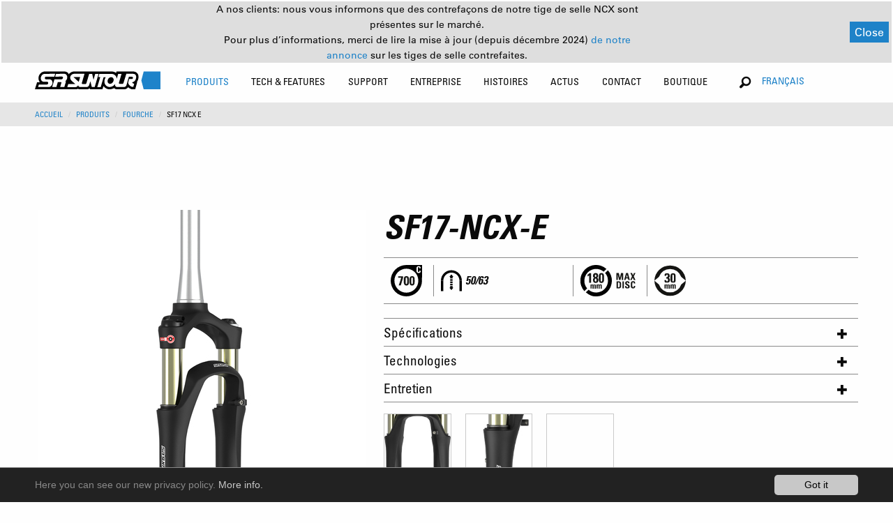

--- FILE ---
content_type: text/html; charset=utf-8
request_url: https://www.srsuntour.com/fr/produits/fourche/SF17-NCX-E-7456.html
body_size: 13234
content:
<pre></pre><!DOCTYPE html
    PUBLIC "-//W3C//DTD XHTML 1.0 Transitional//EN"
    "http://www.w3.org/TR/xhtml1/DTD/xhtml1-transitional.dtd">
<html xmlns="http://www.w3.org/1999/xhtml" xmlns:og="http://opengraphprotocol.org/schema/" xmlns:fb="http://www.facebook.com/2008/fbml" xmlns:v="http://typo3.org/ns/FluidTYPO3/Vhs/ViewHelpers" v:schemaLocation="https://fluidtypo3.org/schemas/vhs-master.xsd" xmlns:f="http://typo3.org/ns/TYPO3/Fluid/ViewHelpers" xmlns:flux="http://typo3.org/ns/FluidTYPO3/Flux/ViewHelpers">
<head>

<meta http-equiv="Content-Type" content="text/html; charset=utf-8" />
<!-- 
	This website is powered by TYPO3 - inspiring people to share!
	TYPO3 is a free open source Content Management Framework initially created by Kasper Skaarhoj and licensed under GNU/GPL.
	TYPO3 is copyright 1998-2019 of Kasper Skaarhoj. Extensions are copyright of their respective owners.
	Information and contribution at https://typo3.org/
-->

<base href="https://www.srsuntour.com/" />


<meta name="generator" content="TYPO3 CMS" />
<meta name="viewport" content="width=device-width, height=device-height, initial-scale=1.0, user-scalable=0, minimum-scale=1.0, maximum-scale=1.0" />


<link rel="stylesheet" type="text/css" href="https://www.srsuntour.com/typo3conf/ext/cl_jquery_fancybox/Resources/Public/CSS/jquery.fancybox.css?1550594524" media="screen" />
<link rel="stylesheet" type="text/css" href="https://www.srsuntour.com/typo3conf/ext/mindshape_cookie_hint/Resources/Public/Css/dark-bottom.css?1528116529" media="all" />
<link rel="stylesheet" type="text/css" href="https://www.srsuntour.com/fileadmin/templates/css/app.css?1765899189" media="screen" title="display" />




<script src="https://www.srsuntour.com/fileadmin/templates/js/functions.js?1721121674" type="text/javascript"></script>
<script src="https://www.srsuntour.com/fileadmin/templates/bower_components/jquery/dist/jquery.js?1551433406" type="text/javascript"></script>



<title>Details&nbsp;- SR SUNTOUR Cycling</title>            <!--[if IE 8 ]>
            <link rel="stylesheet" type="text/css" href="/fileadmin/templates/css/ie8.css" media="screen" title="display" />
            <![endif]-->
            <noscript>
                <link rel="stylesheet" type="text/css" href="/fileadmin/templates/css/no_script.css" media="screen" title="display" />
            </noscript><link rel="shortcut icon" href="/favicon.ico" type="image/x-icon"><link rel="icon" href="/favicon.ico" type="image/x-icon">

</head>
<body>





<div data-sticky-container class="unique-class">
    <div class="sticky" data-sticky data-options="anchor: page; marginTop: 0;" data-sticky-on="small">

        <div class="title-bar row hide-for-large" data-responsive-toggle="main-menu" data-hide-for="large"
            style="width:100%">
            <div class="small-6 medium-4 columns main-logo">
                <a href="https://www.srsuntour.com/fr/accueil/"><img src="https://www.srsuntour.com/fileadmin/templates/img/SRSuntour_Logo.svg" alt="SR SUNTOUR Cycling"></a>
            </div>
            <div class="small-6 medium-8 columns text-right">
                <ul>
                    <li class="languageSelector">
                        <!-- Changed from Country Selector to Language Selector on 8th March 2019 by Daniel Heuberger -->
                        <button class="button" type="button" data-toggle="language-dropdown-mobile">Français</button>
                        <div class="dropdown-pane language-dropdown" data-position="bottom" data-alignment="right"
                            id="language-dropdown-mobile" data-dropdown data-auto-focus="true">
                            <ul class="language-dropdown-ul">
                                
                                    
                                        <li><a href="/de">Deutsch</a></li>
                                    
                                
                                    
                                        <li><a href="/en">English</a></li>
                                    
                                
                                    
                                        <li><a href="/es">español</a></li>
                                    
                                
                                    
                                
                                    
                                        <li><a href="/it">italiano</a></li>
                                    
                                
                                    
                                        <li><a href="/ja">日本語</a></li>
                                    
                                
                                    
                                        <li><a href="/nl">nederlands</a></li>
                                    
                                
                                    
                                        <li><a href="/zh">中文</a></li>
                                    
                                
                            </ul>
                        </div>
                    </li>
                    <li><button class="menu-icon" type="button" data-toggle="main-menu"></button></li>
                </ul>
            </div>
        </div>
        <div class="top-bar" id="main-menu">
            <div id="menu-notification-bar">
                <div style="display: flex !important; flex-direction: column !important; margin: 0 auto !important;">
                    <p>
                        A nos clients: nous vous informons que des contrefaçons de notre tige de selle NCX sont présentes sur le marché.
                    </p>
                    <p>
                        Pour plus d’informations, merci de lire la mise à jour (depuis décembre 2024) 
                        <a href="https://www.srsuntour.com/fr/counterfeit/">
                            de notre annonce
                        </a>
                         sur les tiges de selle contrefaites.
                    </p>
                </div>
                <button id="notification-close-btn">Close</button>
            </div>

            <div class="row" style="width:100%">
                <div class="large-2 medium-12 columns main-logo show-for-large">
                    <a href="https://www.srsuntour.com/fr/accueil/"><img src="https://www.srsuntour.com/fileadmin/templates/img/SRSuntour_Logo.svg" alt="SR SUNTOUR Cycling"></a>
                </div>
                <div class="large-8 large-offset-1 medium-12 columns">
                    
                        <ul class="menu main-menu">
                            
                                <li class="active"
                                    id="Produits">

                                    

                                    
                                            
                                        

                                    <!--
                                    
                                        
                                    
                                    -->

                                    
                                        
                                    

                                    
                                            
                                                    
                                                            <a class="no-pointer-event" href="https://www.srsuntour.com/fr/produits/">
                                                                Produits</a>
                                                        
                                                
                                        

                                    
                                          
                                          
                                          
                                      


                                    <!-- Zweite Ebene -->
                                    <div class="second-level">
                                        <div class="row menu-wrapper">
                                            <div class="large-8 columns productsMenu">
                                              
                                                    
                                                            
                                                                <ul class="row">
                                                                    
                                                                        <!-- Extract class from the <a> tag -->
                                                                        

                                                                        <!-- Use the extracted class in the <li> tag -->
                                                                        <li
                                                                            class=" large-2 columns lvl-2-0">
                                                                            <a href="https://www.srsuntour.com/fr/produits/fourches-de-suspension/" class="lvl-2-0">
                                                                                <div>Fourches de suspension</div>
                                                                                
                                                                            </a>

                                                                            <!--  Dritte Ebene -->
                                                                            
                                                                                <ul class="third-level show-for-large">
                                                                                    
                                                                                        <li>
                                                                                            <a href="https://www.srsuntour.com/fr/produits/fourches-de-suspension/rux/">
                                                                                                <span>RUX</span>
                                                                                            </a>
                                                                                        </li>
                                                                                    
                                                                                        <li>
                                                                                            <a href="https://www.srsuntour.com/fr/produits/fourches-de-suspension/durolux/">
                                                                                                <span>DUROLUX</span>
                                                                                            </a>
                                                                                        </li>
                                                                                    
                                                                                        <li>
                                                                                            <a href="https://www.srsuntour.com/fr/produits/fourches-de-suspension/aion/">
                                                                                                <span>AION</span>
                                                                                            </a>
                                                                                        </li>
                                                                                    
                                                                                        <li>
                                                                                            <a href="https://www.srsuntour.com/fr/produits/fourches-de-suspension/axon/">
                                                                                                <span>AXON</span>
                                                                                            </a>
                                                                                        </li>
                                                                                    
                                                                                        <li>
                                                                                            <a href="https://www.srsuntour.com/fr/produits/fourches-de-suspension/nrx/">
                                                                                                <span>NRX</span>
                                                                                            </a>
                                                                                        </li>
                                                                                    
                                                                                    
                                                                                        <li class="allProducts">
                                                                                            <a href="https://www.srsuntour.com/fr/produits/fourches-de-suspension/">
                                                                                                Tous les produits
                                                                                            </a>
                                                                                        </li>
                                                                                    
                                                                                </ul>
                                                                            
                                                                        </li>
                                                                    
                                                                        <!-- Extract class from the <a> tag -->
                                                                        

                                                                        <!-- Use the extracted class in the <li> tag -->
                                                                        <li
                                                                            class=" large-2 columns lvl-2-1">
                                                                            <a href="https://www.srsuntour.com/fr/produits/rear-shock/" class="lvl-2-1">
                                                                                <div>Amortisseurs arrière</div>
                                                                                
                                                                            </a>

                                                                            <!--  Dritte Ebene -->
                                                                            
                                                                                <ul class="third-level show-for-large">
                                                                                    
                                                                                        <li>
                                                                                            <a href="https://www.srsuntour.com/fr/produits/rear-shock/edge/">
                                                                                                <span>EDGE</span>
                                                                                            </a>
                                                                                        </li>
                                                                                    
                                                                                        <li>
                                                                                            <a href="https://www.srsuntour.com/fr/produits/rear-shock/triair/">
                                                                                                <span>TRIAIR</span>
                                                                                            </a>
                                                                                        </li>
                                                                                    
                                                                                        <li>
                                                                                            <a href="https://www.srsuntour.com/fr/produits/rear-shock/raidon/">
                                                                                                <span>RAIDON</span>
                                                                                            </a>
                                                                                        </li>
                                                                                    
                                                                                    
                                                                                        <li class="allProducts">
                                                                                            <a href="https://www.srsuntour.com/fr/produits/rear-shock/">
                                                                                                Tous les produits
                                                                                            </a>
                                                                                        </li>
                                                                                    
                                                                                </ul>
                                                                            
                                                                        </li>
                                                                    
                                                                        <!-- Extract class from the <a> tag -->
                                                                        

                                                                        <!-- Use the extracted class in the <li> tag -->
                                                                        <li
                                                                            class=" large-2 columns lvl-2-2">
                                                                            <a href="https://www.srsuntour.com/fr/produits/tige-de-selle/" class="lvl-2-2">
                                                                                <div>Tige de selle</div>
                                                                                
                                                                            </a>

                                                                            <!--  Dritte Ebene -->
                                                                            
                                                                                <ul class="third-level show-for-large">
                                                                                    
                                                                                        <li>
                                                                                            <a href="https://www.srsuntour.com/fr/produits/tige-de-selle/ncx-suspension-seatpost/">
                                                                                                <span>NCX</span>
                                                                                            </a>
                                                                                        </li>
                                                                                    
                                                                                        <li>
                                                                                            <a href="https://www.srsuntour.com/fr/produits/tige-de-selle/nvx/">
                                                                                                <span>NVX</span>
                                                                                            </a>
                                                                                        </li>
                                                                                    
                                                                                    
                                                                                        <li class="allProducts">
                                                                                            <a href="https://www.srsuntour.com/fr/produits/tige-de-selle/">
                                                                                                Tous les produits
                                                                                            </a>
                                                                                        </li>
                                                                                    
                                                                                </ul>
                                                                            
                                                                        </li>
                                                                    
                                                                        <!-- Extract class from the <a> tag -->
                                                                        

                                                                        <!-- Use the extracted class in the <li> tag -->
                                                                        <li
                                                                            class=" large-2 columns lvl-2-3">
                                                                            <a href="https://www.srsuntour.com/fr/produits/e-bike-system/" class="lvl-2-3">
                                                                                <div>Système e-bike</div>
                                                                                
                                                                            </a>

                                                                            <!--  Dritte Ebene -->
                                                                            
                                                                                <ul class="third-level show-for-large">
                                                                                    
                                                                                        <li>
                                                                                            <a href="https://www.srsuntour.com/fr/produits/e-bike-system/moteurs/">
                                                                                                <span>Moteurs</span>
                                                                                            </a>
                                                                                        </li>
                                                                                    
                                                                                        <li>
                                                                                            <a href="https://www.srsuntour.com/fr/produits/e-bike-system/affichages/">
                                                                                                <span>Affichages</span>
                                                                                            </a>
                                                                                        </li>
                                                                                    
                                                                                        <li>
                                                                                            <a href="https://www.srsuntour.com/fr/produits/e-bike-system/pedaliers/">
                                                                                                <span>Pédaliers</span>
                                                                                            </a>
                                                                                        </li>
                                                                                    
                                                                                    
                                                                                        <li class="allProducts">
                                                                                            <a href="https://www.srsuntour.com/fr/produits/e-bike-system/">
                                                                                                Tous les produits
                                                                                            </a>
                                                                                        </li>
                                                                                    
                                                                                </ul>
                                                                            
                                                                        </li>
                                                                    
                                                                        <!-- Extract class from the <a> tag -->
                                                                        

                                                                        <!-- Use the extracted class in the <li> tag -->
                                                                        <li
                                                                            class=" large-2 columns lvl-2-4">
                                                                            <a href="https://www.srsuntour.com/fr/produits/pieces/" class="lvl-2-4">
                                                                                <div>Pièces</div>
                                                                                
                                                                            </a>

                                                                            <!--  Dritte Ebene -->
                                                                            
                                                                                <ul class="third-level show-for-large">
                                                                                    
                                                                                        <li>
                                                                                            <a href="https://www.srsuntour.com/fr/produits/pieces/pcs-cartridges/">
                                                                                                <span>PCS Cartridges</span>
                                                                                            </a>
                                                                                        </li>
                                                                                    
                                                                                        <li>
                                                                                            <a href="https://www.srsuntour.com/fr/produits/pieces/thru-axels/">
                                                                                                <span>Thru Axles</span>
                                                                                            </a>
                                                                                        </li>
                                                                                    
                                                                                    
                                                                                        <li class="allProducts">
                                                                                            <a href="https://www.srsuntour.com/fr/produits/pieces/">
                                                                                                Tous les produits
                                                                                            </a>
                                                                                        </li>
                                                                                    
                                                                                </ul>
                                                                            
                                                                        </li>
                                                                    
                                                                </ul>
                                                            
                                                        
                                                

                                            </div>
                                            <div class="large-4 columns show-for-large highlightedPosts">
                                                <ul class="row">
                                                    
                                                        
	<!--  CONTENT ELEMENT, uid:3391/dce_dceuid9 [begin] -->
		<div class="row"><div class="large-12 columns"><div id="c3391" class="csc-frame csc-frame-default"><div class="tx-dce-container">
	
	
			<div class="orbit" role="region" aria-label="Favorite Space Pictures" data-orbit data-auto-play="true">
				<div class="orbit-wrapper">
					<ul class="orbit-container">
						
							<div class="tx-dce-pi1">
	
	
		
				
			
		
				<li class="orbit-slide">
					<figure class="orbit-figure" >
						<a href="https://www.srsuntour.com/fr/produits/fourches-de-suspension/?Model=Mobie">
						
							<img src="https://www.srsuntour.com/typo3temp/assets/_processed_/3/a/csm_MOBIE_3f5e940b08.jpg" width="340" height="230" alt="" />
						
						<figcaption class="orbit-caption">
							<div class="text-center bold-condensed">MOBIE</div>
							
								<p class="text-center condensed">Modern design for the e-experience.</p>
							
						</figcaption>
						</a>
					</figure>
				</li>
			
		
	
		
				
			
		
				<li class="orbit-slide">
					<figure class="orbit-figure" >
						<a href="https://www.srsuntour.com/fr/produits/fourches-de-suspension/aion/?Model=AION">
						
							<img src="https://www.srsuntour.com/typo3temp/assets/_processed_/3/d/csm_AION_5043288809.jpg" width="340" height="230" alt="" />
						
						<figcaption class="orbit-caption">
							<div class="text-center bold-condensed">AION</div>
							
								<p class="text-center condensed">A step above.</p>
							
						</figcaption>
						</a>
					</figure>
				</li>
			
		
	
		
				
			
		
				<li class="orbit-slide">
					<figure class="orbit-figure" >
						<a href="https://www.srsuntour.com/fr/produits/fourches-de-suspension/?Model=GVX">
						
							<img src="https://www.srsuntour.com/typo3temp/assets/_processed_/9/0/csm_GVX_highlight_2_main-menue_62749fe3e1.jpg" width="340" height="230" alt="" />
						
						<figcaption class="orbit-caption">
							<div class="text-center bold-condensed">GVX</div>
							
								<p class="text-center condensed">Explore the road less traveled.</p>
							
						</figcaption>
						</a>
					</figure>
				</li>
			
		
	

</div>
						
					</ul>
		
					<nav class="orbit-bullets show-for-large">
						<button class="is-active" data-slide="0"><span class="show-for-sr">First slide details.</span><span class="show-for-sr">Current Slide</span></button>
						
							
								<button data-slide="1"><span class="show-for-sr">1 slide details.</span></button>
							
						
							
								<button data-slide="2"><span class="show-for-sr">2 slide details.</span></button>
							
						
							
						
					</nav>
		
					<div class="orbit-controls">
						<button class="orbit-previous">
						<span class="show-for-sr">Previous Slide</span></button>
						<button class="orbit-next">
						<span class="show-for-sr">Next Slide</span></button>
					</div>
				</div>
			</div>
		

</div>
</div></div></div>
	<!--  CONTENT ELEMENT, uid:3391/dce_dceuid9 [end] -->
		
                                                    
                                                </ul>
                                            </div>
                                        </div>
                                    </div>
                                </li>
                            
                                <li class=""
                                    id="Tech &amp; Features">

                                    

                                    
                                            
                                        

                                    <!--
                                    
                                        
                                    
                                    -->

                                    
                                        
                                    

                                    
                                            
                                                    
                                                            <a class="no-pointer-event" href="https://www.srsuntour.com/fr/tech-features/">
                                                                Tech &amp; Features</a>
                                                        
                                                
                                        

                                    
                                          
                                                  
                                                          
                                                          
                                                          
                                                          
                                                      
                                              
                                      


                                    <!-- Zweite Ebene -->
                                    <div class="second-level">
                                        <div class="row menu-wrapper">
                                            <div class="large-6 columns">
                                              
                                                    
                                                            <style media="screen">
                                                              ul.technologiesMenu > li {
                                                                width: 100%;
                                                              }
                                                              ul.technologiesMenu > li:nth-of-type(1) > a {
                                                                padding-top: 0;
                                                              }
                                                              #main-menu ul:not(.language-dropdown-ul).main-menu > li .second-level > .menu-wrapper > div > .row > ul.technologiesMenu > li:not(.service-subrow) > div {
                                                                font-weight: bold !important;
                                                                text-transform: uppercase !important;
                                                                font-stretch: condensed !important;
                                                                font-size: .875rem;
                                                                padding: 0.7rem 1rem;
                                                              }
                                                              ul.technologiesMenu > ul.third-level > li > a {
                                                                text-transform: uppercase;
                                                              }
                                                              ul.technologiesMenu > ul.third-level > li > a > .subtitle  {
                                                                text-transform: none;
                                                              }
                                                            </style>
                                                            <div class="row">
                                                              
                                                                  <ul class="large-6 columns technologiesMenu">
                                                                      
                                                                          
                                                                              <li>
                                                                                  <!--<a href="https://www.srsuntour.com/fr/tech-features/key-technologies/key-technologies/">
                                                                                      Key Technologies
                                                                                  </a>-->
                                                                                  <div>Key Technologies</div>
                                                                              </li>
                                                                              
                                                                                  <ul class="third-level">
                                                                                      
                                                                                          <li class="technologies-subrow">
                                                                                              <a href="https://www.srsuntour.com/fr/rcplus/" target="">
                                                                                                  RC+ Cartridge
                                                                                                  
                                                                                                      <div class="subtitle">
                                                                                                          Ride bold!</div>
                                                                                                  
                                                                                              </a>
                                                                                          </li>
                                                                                      
                                                                                          <li class="technologies-subrow">
                                                                                              <a href="https://www.srsuntour.com/fr/tech-features/key-technologies/eq-equalizertm-system/" target="">
                                                                                                  EQ EQUALIZER™ SYSTEM
                                                                                                  
                                                                                                      <div class="subtitle">
                                                                                                          For precise &amp; effortless tuning </div>
                                                                                                  
                                                                                              </a>
                                                                                          </li>
                                                                                      
                                                                                          <li class="technologies-subrow">
                                                                                              <a href="https://www.srsuntour.com/fr/pcs/" target="">
                                                                                                  PCS SYSTEM
                                                                                                  
                                                                                                      <div class="subtitle">
                                                                                                          More traction, control and consistency</div>
                                                                                                  
                                                                                              </a>
                                                                                          </li>
                                                                                      
                                                                                          <li class="technologies-subrow">
                                                                                              <a href="https://www.srsuntour.com/fr/tech-features/key-technologies/technologie-soba/" target="">
                                                                                                  TECHNOLOGIE SOBA
                                                                                                  
                                                                                              </a>
                                                                                          </li>
                                                                                      
                                                                                          <li class="technologies-subrow">
                                                                                              <a href="https://www.srsuntour.com/fr/5ta/" target="">
                                                                                                  5TA
                                                                                                  
                                                                                                      <div class="subtitle">
                                                                                                          Changing the Status Quo</div>
                                                                                                  
                                                                                              </a>
                                                                                          </li>
                                                                                      
                                                                                          <li class="technologies-subrow">
                                                                                              <a href="https://www.srsuntour.com/fr/damping-adjustment/" target="">
                                                                                                  DAMPING ADJUSTMENT
                                                                                                  
                                                                                                      <div class="subtitle">
                                                                                                          Explanation of our function names</div>
                                                                                                  
                                                                                              </a>
                                                                                          </li>
                                                                                      
                                                                                          <li class="technologies-subrow">
                                                                                              <a href="https://www.srsuntour.com/fr/adjustable-air-chamber-volume/" target="">
                                                                                                  ADJUSTABLE AIR CHAMBER VOLUME
                                                                                                  
                                                                                              </a>
                                                                                          </li>
                                                                                      
                                                                                          <li class="technologies-subrow">
                                                                                              <a href="https://www.srsuntour.com/fr/tech-features/key-technologies/q-loc-system/" target="">
                                                                                                  Q-LOC SYSTEM
                                                                                                  
                                                                                                      <div class="subtitle">
                                                                                                          Thru axle quick release</div>
                                                                                                  
                                                                                              </a>
                                                                                          </li>
                                                                                      
                                                                                          <li class="technologies-subrow">
                                                                                              <a href="https://www.srsuntour.com/fr/tech-features/key-technologies/lightweight-crown-technology/" target="">
                                                                                                  LIGHTWEIGHT CROWN TECHNOLOGY
                                                                                                  
                                                                                                      <div class="subtitle">
                                                                                                          Hollow &amp; Carbon crown</div>
                                                                                                  
                                                                                              </a>
                                                                                          </li>
                                                                                      
                                                                                          <li class="technologies-subrow">
                                                                                              <a href="https://www.srsuntour.com/fr/qsp/" target="">
                                                                                                  QSP QUICK SERVICE PRODUCT
                                                                                                  
                                                                                                      <div class="subtitle">
                                                                                                          Ride more, wrench less.</div>
                                                                                                  
                                                                                              </a>
                                                                                          </li>
                                                                                      
                                                                                  </ul>
                                                                              
                                                                          
                                                                      
                                                                  </ul>
                                                              
                                                                  <ul class="large-6 columns technologiesMenu">
                                                                      
                                                                          
                                                                              <li>
                                                                                  <!--<a href="https://www.srsuntour.com/fr/tech-features/key-features/key-features/">
                                                                                      Key Features
                                                                                  </a>-->
                                                                                  <div>Key Features</div>
                                                                              </li>
                                                                              
                                                                                  <ul class="third-level">
                                                                                      
                                                                                          <li class="technologies-subrow">
                                                                                              <a href="https://www.srsuntour.com/fr/integrated-mounting-interface-lamp-mounts/" target="">
                                                                                                  INTEGRATED MOUNTING INTERFACE FOR LAMP MOUNTS
                                                                                                  
                                                                                              </a>
                                                                                          </li>
                                                                                      
                                                                                          <li class="technologies-subrow">
                                                                                              <a href="https://www.srsuntour.com/fr/hub-dynamo-cable-guide-mount/" target="">
                                                                                                  HUB DYNAMO CABLE GUIDE MOUNT
                                                                                                  
                                                                                              </a>
                                                                                          </li>
                                                                                      
                                                                                          <li class="technologies-subrow">
                                                                                              <a href="https://www.srsuntour.com/fr/trail-urban-fender-mount/" target="">
                                                                                                  TRAIL & URBAN FENDER MOUNT
                                                                                                  
                                                                                              </a>
                                                                                          </li>
                                                                                      
                                                                                          <li class="technologies-subrow">
                                                                                              <a href="https://www.srsuntour.com/fr/lubrication-ports/" target="">
                                                                                                  LUBRICATON PORTS
                                                                                                  
                                                                                              </a>
                                                                                          </li>
                                                                                      
                                                                                  </ul>
                                                                              
                                                                          
                                                                      
                                                                  </ul>
                                                              
                                                            </div>
                                                        
                                                

                                            </div>
                                            <div class="large-6 columns show-for-large highlightedPosts">
                                                <ul class="row">
                                                    
                                                        
	<!--  CONTENT ELEMENT, uid:3389/dce_dceuid9 [begin] -->
		<div class="row"><div class="large-12 columns"><div id="c3389" class="csc-frame csc-frame-default"><div class="tx-dce-container">
	
	
			
				<div class="no-slider">
					<div class="tx-dce-pi1">
	
	
		
				
			
		
				<div class="large-6 columns">
					<a href="https://www.srsuntour.com/fr/pcs/?Model=NULL">
						
							<img src="https://www.srsuntour.com/typo3temp/assets/_processed_/6/1/csm_PCS_Navi_Teaser_f5ccb03cc9.jpg" width="340" height="230" alt="" />
						
						<div class="text-center bold-condensed">PCS SYSTEM</div>
						
							<p class="text-center condensed">More traction, control and consistency</p>
						
					</a>
				</div>
			
		
	
		
				
			
		
				<div class="large-6 columns">
					<a href="https://www.srsuntour.com/fr/tech-features/eq-equalizertm-system/?Model=NULL">
						
							<img src="https://www.srsuntour.com/typo3temp/assets/_processed_/7/0/csm_Crown_02_ffc425e50e.jpg" width="340" height="230" alt="" />
						
						<div class="text-center bold-condensed">Equalizer</div>
						
							<p class="text-center condensed">For precise &amp; effortless tuning</p>
						
					</a>
				</div>
			
		
	
		
				
			
		
				<div class="large-6 columns">
					<a href="https://www.srsuntour.com/fr/5ta/?Model=NULL">
						
							<img src="https://www.srsuntour.com/typo3temp/assets/_processed_/1/3/csm_SR-SUNTOUR-5TA-QR_f55dbd65db.jpg" width="340" height="230" alt="" />
						
						<div class="text-center bold-condensed">5TA</div>
						
							<p class="text-center condensed">Changing the Status Quo</p>
						
					</a>
				</div>
			
		
	
		
				
			
		
				<div class="large-6 columns">
					<a href="https://www.srsuntour.com/fr/integrated-mounting-interface-lamp-mounts/?Model=NULL">
						
							<img src="https://www.srsuntour.com/typo3temp/assets/_processed_/8/5/csm_lamp-mounts-thumb_876cd03505.jpg" width="340" height="230" alt="" />
						
						<div class="text-center bold-condensed">LAMP MOUNTS</div>
						
							<p class="text-center condensed">Integrated mounting interfaces</p>
						
					</a>
				</div>
			
		
	

</div>
				</div>
			
		

</div>
</div></div></div>
	<!--  CONTENT ELEMENT, uid:3389/dce_dceuid9 [end] -->
		
                                                    
                                                </ul>
                                            </div>
                                        </div>
                                    </div>
                                </li>
                            
                                <li class=""
                                    id="Support">

                                    

                                    
                                            
                                        

                                    <!--
                                    
                                        
                                    
                                    -->

                                    
                                        
                                    

                                    
                                            <a class="service-menu-item no-pointer-event" href="https://www.srsuntour.com/fr/support/">Support
                                            </a>
                                            
                                        

                                    
                                          
                                                  
                                                  
                                                  
                                              
                                      


                                    <!-- Zweite Ebene -->
                                    <div class="second-level">
                                        <div class="row menu-wrapper">
                                            <div class="large-8 columns">
                                              
                                                    <div class="row">
                                                        <style media="screen">
                                                            #Support .second-level .row .highlightedPosts .row .large-6 {
                                                                width: 100%;
                                                            }
                                                        </style>
                                                        
                                                            <ul class="large-4 columns serviceMenu">
                                                                
                                                                    
                                                                        <li>
                                                                            <a href="https://www.srsuntour.com/fr/support/support-produit/">
                                                                                Support produit
                                                                            </a>
                                                                        </li>
                                                                        
                                                                            <ul class="third-level">
                                                                                
                                                                                    <li class="service-subrow">
                                                                                        <a href="https://www.srsuntour.com/fr/support/support-produit/glossaire/" target="">
                                                                                            Glossaire
                                                                                        </a>
                                                                                    </li>
                                                                                
                                                                                    <li class="service-subrow">
                                                                                        <a href="https://www.srsuntour.com/fr/pcs-damper-cartridge-types/" target="">
                                                                                            PCS DAMPER CARTRIDGE TYPES
                                                                                        </a>
                                                                                    </li>
                                                                                
                                                                                    <li class="service-subrow">
                                                                                        <a href="https://www.srsuntour.com/fr/qsp-damper-cartridge-types/" target="">
                                                                                            QSP DAMPER CARTRIDGE TYPES
                                                                                        </a>
                                                                                    </li>
                                                                                
                                                                                    <li class="service-subrow">
                                                                                        <a href="https://www.srsuntour.com/fr/suspension-fork-and-rear-shock-overview/" target="">
                                                                                            SUSPENSION FORK AND REAR SHOCK OVERVIEW
                                                                                        </a>
                                                                                    </li>
                                                                                
                                                                                    <li class="service-subrow">
                                                                                        <a href="https://www.srsuntour.com/fr/index-for-technology-and-features/" target="">
                                                                                            INDEX FOR TECHNOLOGY AND FEATURES
                                                                                        </a>
                                                                                    </li>
                                                                                
                                                                            </ul>
                                                                        
                                                                    
                                                                
                                                            </ul>
                                                        
                                                            <ul class="large-4 columns serviceMenu">
                                                                
                                                                    
                                                                        <li>
                                                                            <a href="https://www.srsuntour.com/fr/support/support-produit/">
                                                                                Support produit
                                                                            </a>
                                                                        </li>
                                                                        
                                                                            <ul class="third-level">
                                                                                
                                                                                    <li class="service-subrow">
                                                                                        <a href="https://www.srsuntour.com/fr/support/support-produit/manuels-des-proprietaires/" target="">
                                                                                            Manuels des propriétaires
                                                                                        </a>
                                                                                    </li>
                                                                                
                                                                                    <li class="service-subrow">
                                                                                        <a href="https://www.srsuntour.com/fr/support/support-produit/vues-eclatees/" target="">
                                                                                            Vues eclatees
                                                                                        </a>
                                                                                    </li>
                                                                                
                                                                                    <li class="service-subrow">
                                                                                        <a href="https://www.srsuntour.com/fr/support/support-produit/faq/" target="">
                                                                                            FAQ
                                                                                        </a>
                                                                                    </li>
                                                                                
                                                                                    <li class="service-subrow">
                                                                                        <a href="https://www.srsuntour.com/fr/support/support-produit/assistance-au-systeme-de-velo-electrique-hesc/" target="">
                                                                                            ASSISTANCE AU SYSTÈME DE VÉLO ÉLECTRIQUE (HESC)
                                                                                        </a>
                                                                                    </li>
                                                                                
                                                                                    <li class="service-subrow">
                                                                                        <a href="https://www.srsuntour.com/fr/support/support-produit/entretien-de-produit/" target="">
                                                                                            Entretien de produit
                                                                                        </a>
                                                                                    </li>
                                                                                
                                                                                    <li class="service-subrow">
                                                                                        <a href="https://www.srsuntour.com/fr/support/support-produit/demande-dentretien/" target="">
                                                                                            Demande d'entretien
                                                                                        </a>
                                                                                    </li>
                                                                                
                                                                                    <li class="service-subrow">
                                                                                        <a href="https://www.srsuntour.com/fr/support/support-produit/garantie-limitee/" target="">
                                                                                            Garantie Limitèe
                                                                                        </a>
                                                                                    </li>
                                                                                
                                                                                    <li class="service-subrow">
                                                                                        <a href="https://www.srsuntour.com/fr/support/support-produit/avis-de-rappel-de-securite/" target="">
                                                                                            Avis de rappel de sécurité
                                                                                        </a>
                                                                                    </li>
                                                                                
                                                                            </ul>
                                                                        
                                                                    
                                                                
                                                            </ul>
                                                        
                                                            <ul class="large-4 columns serviceMenu">
                                                                
                                                                    
                                                                        <li>
                                                                            <a href="https://www.srsuntour.com/fr/support/guide-dentretien/">
                                                                                Guide d&#039;entretien
                                                                            </a>
                                                                        </li>
                                                                        
                                                                            <ul class="third-level">
                                                                                
                                                                                    <li class="service-subrow">
                                                                                        <a href="https://www.srsuntour.com/fr/support/guide-dentretien/tech-videos/" target="">
                                                                                            Tech Videos
                                                                                        </a>
                                                                                    </li>
                                                                                
                                                                                    <li class="service-subrow">
                                                                                        <a href="https://www.srsuntour.com/fr/support/guide-dentretien/pdf-service-documents/" target="">
                                                                                            PDF Service Documents
                                                                                        </a>
                                                                                    </li>
                                                                                
                                                                            </ul>
                                                                        
                                                                    
                                                                        <li>
                                                                            <a href="https://www.srsuntour.com/fr/support/catalogues/">
                                                                                Catalogues
                                                                            </a>
                                                                        </li>
                                                                        
                                                                    
                                                                        <li>
                                                                            <a href="https://www.srsuntour.com/fr/support/zone-de-telechargement/">
                                                                                Zone de téléchargement
                                                                            </a>
                                                                        </li>
                                                                        
                                                                            <ul class="third-level">
                                                                                
                                                                                    <li class="service-subrow">
                                                                                        <a href="https://www.srsuntour.com/fr/support/zone-de-telechargement/connexion-b2b/" target="">
                                                                                            Connexion B2B
                                                                                        </a>
                                                                                    </li>
                                                                                
                                                                                    <li class="service-subrow">
                                                                                        <a href="https://www.srsuntour.com/fr/support/zone-de-telechargement/telechargements-client/" target="">
                                                                                            Téléchargements client
                                                                                        </a>
                                                                                    </li>
                                                                                
                                                                            </ul>
                                                                        
                                                                    
                                                                
                                                            </ul>
                                                        
                                                    </div>
                                                

                                            </div>
                                            <div class="large-3 columns show-for-large highlightedPosts">
                                                <ul class="row">
                                                    
                                                        
	<!--  CONTENT ELEMENT, uid:3393/dce_dceuid9 [begin] -->
		<div class="row"><div class="large-12 columns"><div id="c3393" class="csc-frame csc-frame-default"><div class="tx-dce-container">
	
	
			
				<div class="no-slider">
					<div class="tx-dce-pi1">
	
	
		
				
			
		
				<div class="large-6 columns">
					<a href="https://www.srsuntour.com/fr/support/?Model=NULL">
						
							<img src="https://www.srsuntour.com/typo3temp/assets/_processed_/9/2/csm_SRS-2307-website-category_small-preview-image_SERVICE_ProductSupport_5956b4f256.jpg" width="340" height="230" alt="" />
						
						<div class="text-center bold-condensed">Product Support</div>
						
							<p class="text-center condensed">All information on SR SUNTOUR products</p>
						
					</a>
				</div>
			
		
	
		
				
			
		
				<div class="large-6 columns">
					<a href="https://www.srsuntour.com/fr/support/guide-dentretien/?Model=NULL">
						
							<img src="https://www.srsuntour.com/typo3temp/assets/_processed_/e/4/csm_SRS-2307-website-category_small-preview-image_SERVICE_TechVideos_915b414157.jpg" width="340" height="230" alt="" />
						
						<div class="text-center bold-condensed">Tech Videos</div>
						
							<p class="text-center condensed">How to service your SR SUNTOUR Product</p>
						
					</a>
				</div>
			
		
	

</div>
				</div>
			
		

</div>
</div></div></div>
	<!--  CONTENT ELEMENT, uid:3393/dce_dceuid9 [end] -->
		
                                                    
                                                </ul>
                                            </div>
                                        </div>
                                    </div>
                                </li>
                            
                                <li class=""
                                    id="Entreprise">

                                    

                                    
                                            
                                        

                                    <!--
                                    
                                        
                                    
                                    -->

                                    
                                        
                                    

                                    
                                            
                                                    
                                                            <a class="no-pointer-event" href="https://www.srsuntour.com/fr/entreprise/">
                                                                Entreprise</a>
                                                        
                                                
                                        

                                    
                                          
                                                  
                                                          
                                                          
                                                          
                                                          
                                                      
                                              
                                      


                                    <!-- Zweite Ebene -->
                                    <div class="second-level">
                                        <div class="row menu-wrapper">
                                            <div class="large-4 large-offset-2 columns">
                                              
                                                    
                                                            
                                                                <ul class="row">
                                                                    
                                                                        <!-- Extract class from the <a> tag -->
                                                                        

                                                                        <!-- Use the extracted class in the <li> tag -->
                                                                        <li
                                                                            class=" large-12 columns lvl-2-0">
                                                                            <a href="https://www.srsuntour.com/fr/entreprise/a-propos-de/" class="lvl-2-0">
                                                                                <div>À propos de</div>
                                                                                
                                                                            </a>

                                                                            <!--  Dritte Ebene -->
                                                                            
                                                                        </li>
                                                                    
                                                                        <!-- Extract class from the <a> tag -->
                                                                        

                                                                        <!-- Use the extracted class in the <li> tag -->
                                                                        <li
                                                                            class=" large-12 columns lvl-2-1">
                                                                            <a href="https://www.srsuntour.com/fr/entreprise/histoire-de-lentreprise/" class="lvl-2-1">
                                                                                <div>Histoire de l&#039;entreprise</div>
                                                                                
                                                                            </a>

                                                                            <!--  Dritte Ebene -->
                                                                            
                                                                        </li>
                                                                    
                                                                        <!-- Extract class from the <a> tag -->
                                                                        

                                                                        <!-- Use the extracted class in the <li> tag -->
                                                                        <li
                                                                            class=" large-12 columns lvl-2-2">
                                                                            <a href="https://www.srsuntour.com/fr/entreprise/usines/" class="lvl-2-2">
                                                                                <div>Usines</div>
                                                                                
                                                                            </a>

                                                                            <!--  Dritte Ebene -->
                                                                            
                                                                        </li>
                                                                    
                                                                        <!-- Extract class from the <a> tag -->
                                                                        

                                                                        <!-- Use the extracted class in the <li> tag -->
                                                                        <li
                                                                            class=" large-12 columns lvl-2-3">
                                                                            <a href="https://www.srsuntour.com/fr/entreprise/famille-werx/" class="lvl-2-3">
                                                                                <div>Famille WERX</div>
                                                                                
                                                                            </a>

                                                                            <!--  Dritte Ebene -->
                                                                            
                                                                        </li>
                                                                    
                                                                        <!-- Extract class from the <a> tag -->
                                                                        

                                                                        <!-- Use the extracted class in the <li> tag -->
                                                                        <li
                                                                            class=" large-12 columns lvl-2-4">
                                                                            <a href="https://www.srsuntour.com/fr/entreprise/brochure/" class="lvl-2-4">
                                                                                <div>Brochure</div>
                                                                                
                                                                            </a>

                                                                            <!--  Dritte Ebene -->
                                                                            
                                                                        </li>
                                                                    
                                                                        <!-- Extract class from the <a> tag -->
                                                                        

                                                                        <!-- Use the extracted class in the <li> tag -->
                                                                        <li
                                                                            class=" large-12 columns lvl-2-5">
                                                                            <a href="https://www.srsuntour.com/fr/entreprise/offres-demploi/" class="lvl-2-5">
                                                                                <div>Offres d&#039;emploi</div>
                                                                                
                                                                            </a>

                                                                            <!--  Dritte Ebene -->
                                                                            
                                                                        </li>
                                                                    
                                                                </ul>
                                                            
                                                        
                                                

                                            </div>
                                            <div class="large-6 columns show-for-large highlightedPosts">
                                                <ul class="row">
                                                    
                                                        
	<!--  CONTENT ELEMENT, uid:5675/dce_dceuid9 [begin] -->
		<div class="row"><div class="large-12 columns"><div id="c5675" class="csc-frame csc-frame-default"><div class="tx-dce-container">
	
	
			
				<div class="no-slider">
					<div class="tx-dce-pi1">
	
	
		
				
			
		
				<div class="large-6 columns">
					<a href="https://www.srsuntour.com/fileadmin/user_upload/Downloads/Consumer/Brochures/SR_SUNTOUR_ESG-Report-2024.pdf" target="_blank">
						
							<img src="https://www.srsuntour.com/typo3temp/assets/_processed_/7/2/csm_DJI_0135_01_5e8065a313.jpg" width="340" height="230" alt="" />
						
						<div class="text-center bold-condensed">ESG Report 2025</div>
						
							<p class="text-center condensed">Click to view the ESG report pdf</p>
						
					</a>
				</div>
			
		
	
		
				
			
		
				<div class="large-6 columns">
					<a href="https://www.srsuntour.com/fileadmin/templates/SR_SUNTOUR-35yrs_Profile.pdf" target="_blank">
						
							<img src="https://www.srsuntour.com/typo3temp/assets/_processed_/0/7/csm_DJI_0572_01_b579d29f85.jpg" width="340" height="230" alt="" />
						
						<div class="text-center bold-condensed">COMPANY PROFILE</div>
						
							<p class="text-center condensed">Click to view the company profile PDF</p>
						
					</a>
				</div>
			
		
	

</div>
				</div>
			
		

</div>
</div></div></div>
	<!--  CONTENT ELEMENT, uid:5675/dce_dceuid9 [end] -->
		
                                                    
                                                </ul>
                                            </div>
                                        </div>
                                    </div>
                                </li>
                            
                                <li class=""
                                    id="Histoires">

                                    

                                    
                                            
                                        

                                    <!--
                                    
                                        
                                    
                                    -->

                                    
                                        
                                    

                                    
                                            
                                                    
                                                            <a href="https://www.srsuntour.com/fr/histoires/">Histoires
                                                            </a>
                                                        
                                                
                                        

                                    
                                          
                                                  
                                                          
                                                          
                                                          
                                                      
                                              
                                      


                                    <!-- Zweite Ebene -->
                                    <div class="hide">
                                        <div class="row menu-wrapper">
                                            <div class="large-12 columns">
                                              
                                                    
                                                            
                                                        
                                                

                                            </div>
                                            <div class="hide">
                                                <ul class="row">
                                                    
                                                </ul>
                                            </div>
                                        </div>
                                    </div>
                                </li>
                            
                                <li class=""
                                    id="Actus">

                                    

                                    
                                            
                                        

                                    <!--
                                    
                                        
                                    
                                    -->

                                    
                                        
                                    

                                    
                                            
                                                    
                                                            <a href="https://www.srsuntour.com/fr/actus/">Actus
                                                            </a>
                                                        
                                                
                                        

                                    
                                          
                                                  
                                                          
                                                          
                                                          
                                                      
                                              
                                      


                                    <!-- Zweite Ebene -->
                                    <div class="hide">
                                        <div class="row menu-wrapper">
                                            <div class="large-12 columns">
                                              
                                                    
                                                            
                                                        
                                                

                                            </div>
                                            <div class="hide">
                                                <ul class="row">
                                                    
                                                </ul>
                                            </div>
                                        </div>
                                    </div>
                                </li>
                            
                                <li class=""
                                    id="Contact">

                                    

                                    
                                            
                                        

                                    <!--
                                    
                                        
                                    
                                    -->

                                    
                                        
                                    

                                    
                                            
                                                    
                                                            <a class="no-pointer-event" href="https://www.srsuntour.com/fr/contact/">
                                                                Contact</a>
                                                        
                                                
                                        

                                    
                                          
                                                  
                                                          
                                                          
                                                          
                                                      
                                              
                                      


                                    <!-- Zweite Ebene -->
                                    <div class="second-level">
                                        <div class="row menu-wrapper">
                                            <div class="large-12 columns">
                                              
                                                    
                                                            
                                                                <ul class="row">
                                                                    
                                                                        <!-- Extract class from the <a> tag -->
                                                                        

                                                                        <!-- Use the extracted class in the <li> tag -->
                                                                        <li
                                                                            class=" large-12 columns text-center lvl-2-0">
                                                                            <a href="https://www.srsuntour.com/fr/contact/sr-suntour-siege-social-asie/" class="lvl-2-0">
                                                                                <div>SR Suntour siège social / Asie</div>
                                                                                
                                                                            </a>

                                                                            <!--  Dritte Ebene -->
                                                                            
                                                                        </li>
                                                                    
                                                                        <!-- Extract class from the <a> tag -->
                                                                        

                                                                        <!-- Use the extracted class in the <li> tag -->
                                                                        <li
                                                                            class=" large-12 columns text-center lvl-2-1">
                                                                            <a href="https://www.srsuntour.com/fr/contact/sr-suntour-europe/" class="lvl-2-1">
                                                                                <div>SR Suntour EUROPE</div>
                                                                                
                                                                            </a>

                                                                            <!--  Dritte Ebene -->
                                                                            
                                                                        </li>
                                                                    
                                                                        <!-- Extract class from the <a> tag -->
                                                                        

                                                                        <!-- Use the extracted class in the <li> tag -->
                                                                        <li
                                                                            class=" large-12 columns text-center lvl-2-2">
                                                                            <a href="https://www.srsuntour.com/fr/contact/sr-suntour-amerique-du-nord/" class="lvl-2-2">
                                                                                <div>SR Suntour Amérique du Nord</div>
                                                                                
                                                                            </a>

                                                                            <!--  Dritte Ebene -->
                                                                            
                                                                        </li>
                                                                    
                                                                        <!-- Extract class from the <a> tag -->
                                                                        

                                                                        <!-- Use the extracted class in the <li> tag -->
                                                                        <li
                                                                            class=" large-12 columns text-center lvl-2-3">
                                                                            <a href="https://www.srsuntour.com/fr/contact/distributeurs-globaux/" class="lvl-2-3">
                                                                                <div>Distributeurs globaux</div>
                                                                                
                                                                            </a>

                                                                            <!--  Dritte Ebene -->
                                                                            
                                                                        </li>
                                                                    
                                                                </ul>
                                                            
                                                        
                                                

                                            </div>
                                            <div class="hide">
                                                <ul class="row">
                                                    
                                                </ul>
                                            </div>
                                        </div>
                                    </div>
                                </li>
                            
                                <li class=""
                                    id="Boutique">

                                    

                                    
                                            
                                        

                                    <!--
                                    
                                        
                                    
                                    -->

                                    
                                        
                                    

                                    
                                            
                                                    <a class="fancybox" id="shopLink" href="#shopNowHeaderLightbox">Boutique</a>
                                                    <div id="shopNowHeaderLightbox" class="shopNowLightbox">
                                                        <div class="main-logo">
                                                            <img src="https://www.srsuntour.com/fileadmin/templates/img/SRSuntour_Logo.svg"
                                                                alt="SR SUNTOUR Cycling">
                                                        </div>
                                                        <p>
                                                            Vous entrez sur la boutique en ligne de &quot;SR SUNTOUR North America&quot;
                                                            <img class="flag-icon"
                                                                src="https://www.srsuntour.com/fileadmin/templates/img/svg/flags/us.svg" />
                                                        </p>
                                                        <div class="text-left row">
                                                            <div class="large-1 columns">
                                                                <input type="checkbox"
                                                                    onchange="toggleButton('#lightbox-enter-shop', this)" />
                                                            </div>
                                                            <div class="large-11 columns">
                                                                <small>
                                                                    Je suis conscient que des frais et taxes supplémentaires liés à la livraison et au dédouanement peuvent m&#039;être facturés et que les délais de livraison peuvent être supérieurs à ceux annoncés dans les termes et conditions de la boutique en ligne SR SUNTOUR USA.
                                                                </small>
                                                            </div>
                                                        </div>
                                                        <a href="https://www.srsuntour.us/collections" target="_blank"
                                                            id="lightbox-enter-shop" class="button disabled">
                                                            Accéder à la boutique
                                                        </a>
                                                    </div>
                                                
                                        

                                    
                                          
                                                  
                                                          
                                                          
                                                          
                                                      
                                              
                                      


                                    <!-- Zweite Ebene -->
                                    <div class="hide">
                                        <div class="row menu-wrapper">
                                            <div class="large-12 columns">
                                              
                                                    
                                                            
                                                        
                                                

                                            </div>
                                            <div class="hide">
                                                <ul class="row">
                                                    
                                                </ul>
                                            </div>
                                        </div>
                                    </div>
                                </li>
                            
                        </ul>
                    

                    <div id="search-box" class="row">
                        <div class="large-8 columns">
                            <form
                                action="https://www.srsuntour.com/fr/search/?tx_indexedsearch_pi2[action]=search&tx_indexedsearch_pi2[controller]=Search"
                                method="post" class="glue-button">
                                <input type="text" id="search-input" class="search-input"
                                    name="tx_indexedsearch_pi2[search][sword]" placeholder="Search" />
                                <button><i class="fi-magnifying-glass"></i></button>
                            </form>
                        </div>
                        <div class="large-4 columns">
                            <form action="https://www.srsuntour.com/fr/search/SN/" method="get">
                                <div class="glue-button">
                                    <input class="search-input"
                                        onfocus="if(this.value == 'saisissez votre numéro de série') { this.value = ''; }"
                                        type="text" name="SerialNo"
                                        placeholder="Numéro de série">
                                    <button><i class="fi-magnifying-glass"></i></button>
                                </div>
                            </form>
                        </div>
                    </div>
                </div>
                <div class="large-2 medium-12 columns right-menu">
                    <ul>
                        <li>
                            <noscript><a href="/index.php?id=85" class="noscript"></noscript>
                            <i class="fi-magnifying-glass" id="search-opener"></i>
                            <noscript></a></noscript>
                        </li>
                        <li class="languageSelector show-for-large">
                            <!-- Changed from Country Selector to Language Selector on 8th March 2019 by Daniel Heuberger -->
                            <button class="button" type="button" data-toggle="language-dropdown">Français</button>
                            <div class="dropdown-pane language-dropdown" data-position="bottom" data-alignment="center"
                                id="language-dropdown" data-dropdown data-auto-focus="true" data-hover="true"
                                data-hover-pane="true">
                                <ul class="language-dropdown-ul">
                                    
                                        
                                            <li><a href="/de">Deutsch</a></li>
                                        
                                    
                                        
                                            <li><a href="/en">English</a></li>
                                        
                                    
                                        
                                            <li><a href="/es">español</a></li>
                                        
                                    
                                        
                                    
                                        
                                            <li><a href="/it">italiano</a></li>
                                        
                                    
                                        
                                            <li><a href="/ja">日本語</a></li>
                                        
                                    
                                        
                                            <li><a href="/nl">nederlands</a></li>
                                        
                                    
                                        
                                            <li><a href="/zh">中文</a></li>
                                        
                                    
                                </ul>
                            </div>
                        </li>
                    </ul>
                </div>
            </div>
        </div>
    </div>
</div>

<div class="breadcrumb-wrapper hide-for-small-only">
    <div class="row">
        <div class="columns large-12">
            <nav aria-label="You are here:" role="navigation"><ul class="breadcrumbs"><li><a href="https://www.srsuntour.com/fr/accueil/" title="Accueil">Accueil</a></li><li><a href="https://www.srsuntour.com/fr/produits/" title="Produits">Produits</a></li><li><a href="https://www.srsuntour.com/fr/produits/fourche">fourche</a></li><li>SF17&nbsp;NCX&nbsp;E&nbsp;</li></ul></nav>
        </div>
    </div>
    <script>
        // Redirect users from page

        if (window.location.pathname.includes('/ja/products/e-bike-system/')) {
            window.location.href = '/ja/notfound';
        }

        document.addEventListener('DOMContentLoaded', function () {
            if (window.location.pathname.includes('/ja')) {
                let productsElement = document.getElementById('製品');
                if (productsElement) {
                    let targetElement = productsElement.querySelector('.second-level .row.menu-wrapper .large-8.columns.productsMenu ul.row li.lvl-2-3');
                    if (targetElement) {
                        targetElement.style.display = 'none';
                    }
                }
            }

            if (window.location.pathname.includes('/counterfeit')) {
                document.getElementById("menu-notification-bar").remove();
            }

            document.getElementById("notification-close-btn").addEventListener("click", function () {
                let notificationBar = document.getElementById("menu-notification-bar");
                if (notificationBar) {
                    notificationBar.remove();
                    let stickyContainer = document.getElementsByClassName("unique-class")[0];
                    if (stickyContainer) {
                        stickyContainer.style.height = "63.75px";
                    }
                }
            });

        });
    </script>
</div>


    



<div id="mainContentWrapper">
    <div id="mainContent">
        
        
	<!--  CONTENT ELEMENT, uid:3093/list [begin] -->
		<div class="row"><div class="large-12 columns"><a id="c3095"></a><div id="c3093" class="csc-frame csc-frame-default">
		<!--  Plugin inserted: [begin] -->
			<div class="produktdetails">
    
                <div class="produkt">
                    <div class="inner row">
                        <div class="large-5 columns">
                            <div class="image text-center"><a class="largeImage fancybox" href="/typo3conf/ext/dstore/binary.php?BinaryCodeID=4947&amp;view=zoom" data-fancybox-type="image" rel="group"><img src="/typo3conf/ext/dstore/binary.php?BinaryCodeID=4947&amp;view=detail" width="470" height="627" alt=""></a></div></div>
                    <div class="large-7 columns">

                        <div class="info"><h1 class="brand">SF17-NCX-E</h1><div class="icons clearfix"><div class="icon"><img src="https://www.srsuntour.com/fileadmin/templates/img/icons/wheel_size/700C.svg" alt=""></div><div class="icon">
                    <div style="min-width: 30px;" class="travel-icon"><img src="https://www.srsuntour.com/fileadmin/templates/img/icons/travel.svg" alt=""></div>
                    <div style="min-width: 240px; padding-left: 5px;" class="travel-text formatted-travel">50/63</div>
                    <div class="clearfix"></div>
                </div><div class="icon"><img src="https://www.srsuntour.com/fileadmin/templates/img/icons/rotor_sizes/180.svg" alt=""></div><div class="icon"><img src="https://www.srsuntour.com/fileadmin/templates/img/icons/stanchion_diameter/30.svg" alt=""></div></div>
            <script>
                document.addEventListener("DOMContentLoaded", function () {
                    const elements = document.querySelectorAll(".span-spec-name");
                    if (elements.length > 0) {
                        elements.forEach(element => {
                            if (element.innerHTML == "<strong>Axle dia</strong>") {
                                element.innerHTML = "<strong>Axle Diameter</strong>";
                            }
                        });
                    }
                });
            </script>
            
            <style>
                @media screen and (min-width: 1000px) {

                    .span-spec-name {
                        width: 160px !important;
                    }

                    .span-spec-value {
                        margin-left: 115px !important;
                    }

                }
             </style>
            <style>
                ul.accordion li.reviews.accordion-item {
                    display: none;
                }
            </style><div id="description-spec"></div>

                            <ul class="accordion" data-accordion data-allow-all-closed="true">

                                <li class="specs accordion-item" data-accordion-item>
                                    <a href="javascript:;" class="accordion-title">Spécifications</a>
                                    <div class="accordion-content" data-tab-content><div class="row offset"><div class="large-3 medium-6 columns"><span class="span-spec-name"><strong>Offset</strong></span></div><div class="large-9 medium-6 columns"><span class="span-spec-value">41.7mm</span></div></div><div class="row travel"><div class="large-3 medium-6 columns"><span class="span-spec-name"><strong>Travel</strong></span></div><div class="large-9 medium-6 columns"><span class="span-spec-value">50/63</span></div></div><div class="row crownsteerer"><div class="large-3 medium-6 columns"><span class="span-spec-name"><strong>Crown/Steerer</strong></span></div><div class="large-9 medium-6 columns"><span class="span-spec-value">C48 / 1-1/8"(TS), STKM</span></div></div><div class="row stanchion-dia-material"><div class="large-3 medium-6 columns"><span class="span-spec-name"><strong>Stanchion DIA. (Material)</strong></span></div><div class="large-9 medium-6 columns"><span class="span-spec-value">30mm (Alloy)</span></div></div><div class="row bottom-case-material"><div class="large-3 medium-6 columns"><span class="span-spec-name"><strong>Bottom Case Material</strong></span></div><div class="large-9 medium-6 columns"><span class="span-spec-value">Magnesium</span></div></div><div class="row brake-mount-max-rotor-dia"><div class="large-3 medium-6 columns"><span class="span-spec-name"><strong>Brake Mount (Max Rotor DIA.)</strong></span></div><div class="large-9 medium-6 columns"><span class="span-spec-value">Post 160 Direct (180mm)</span></div></div><div class="row axle-option"><div class="large-3 medium-6 columns"><span class="span-spec-name"><strong>Axle (Option)</strong></span></div><div class="large-9 medium-6 columns"><span class="span-spec-value">15QLC32S <a href="https://www.srsuntour.com/en/products/parts/?Model[]=Thru+Axles" target="_blank">(Learn more)</a></span></div></div><div class="row suggested-category"><div class="large-3 medium-6 columns"><span class="span-spec-name"><strong>Suggested Category</strong></span></div><div class="large-9 medium-6 columns"><span class="span-spec-value">Trekking City</span></div></div><div class="row spring"><div class="large-3 medium-6 columns"><span class="span-spec-name"><strong>Spring</strong></span></div><div class="large-9 medium-6 columns"><span class="span-spec-value">AIR</span></div></div><div class="row max-suggested-tire-size-etrto"><div class="large-3 medium-6 columns"><span class="span-spec-name"><strong>Max. Suggested Tire Size (ETRTO)</strong></span></div><div class="large-9 medium-6 columns"><span class="span-spec-value">700Cx48C (50-622)</span></div></div><div class="row damper"><div class="large-3 medium-6 columns"><span class="span-spec-name"><strong>Damper</strong></span></div><div class="large-9 medium-6 columns"><span class="span-spec-value">RL / LO <a href="https://www.srsuntour.com/damping-adjustment/" target="_blank">(Learn more)</a></span></div></div><div class="row crownsteerer-option-1"><div class="large-3 medium-6 columns"><span class="span-spec-name"><strong>Crown/Steerer (Option-1)</strong></span></div><div class="large-9 medium-6 columns"><span class="span-spec-value">C48 / 1-1/8"(TS), Alloy/1.5"to1-1/8" tapered(CTS), Alloy</span></div></div><div class="row axle-old"><div class="large-3 medium-6 columns"><span class="span-spec-name"><strong>Axle O.L.D</strong></span></div><div class="large-9 medium-6 columns"><span class="span-spec-value">ø15-100</span></div></div><div class="row lamp-mount"><div class="large-3 medium-6 columns"><span class="span-spec-name"><strong>Lamp Mount</strong></span></div><div class="large-9 medium-6 columns"><span class="span-spec-value">Brace type</span></div></div><div class="row fender-mount"><div class="large-3 medium-6 columns"><span class="span-spec-name"><strong>Fender Mount</strong></span></div><div class="large-9 medium-6 columns"><span class="span-spec-value">Long</span></div></div>
                <script>
                    window.addEventListener("DOMContentLoaded", (event) => {
                        const classesToFormat = ["travel", "feature", "air-sleeve-options", "formatted-travel", "air-volume-descriptions", "frame", "post", "arm", "spring-options", "spring"];

                        const category = "Forks";
                        if (category == "Forks") {
                            return;
                        }

                        classesToFormat.forEach(cls => {
                            let rows = document.querySelectorAll("." + cls);
                            rows.forEach(row => {
                                let valueElement;
                                if (cls === "formatted-travel") {
                                    valueElement = row; // because the "formatted-travel" class is directly on the value element
                                } else {
                                    valueElement = row.querySelector(".span-spec-value");
                                }

                                if (valueElement) {
                                    let separator = "";
                                    switch(cls) {
                                        case "post":
                                        case "arm":
                                        case "spring-options":
                                        case "spring":
                                            separator = ";";
                                            break;
                                        case "travel":
                                        case "formatted-travel":
                                            separator = "mm";
                                            break;
                                        case "feature":
                                        case "air-sleeve-options":
                                        case "air-volume-descriptions":
                                            separator = ".";
                                            break;
                                        case "frame":
                                        case "seat-clamp":
                                            separator = ","
                                            break;
                                    }
                                    let values = valueElement.textContent.split(separator);
                                    let formattedValue = values.map((value, index, array) => {
                                        value = value.trim();
                                        return index < array.length - 1 ? value + separator : value; // Add separator only if not last item
                                    }).join("<br>");

                                }
                            });
                        });
                    });
                </script></div></li>
                        <li class="technologies accordion-item" data-accordion-item>
                            <a href="javascript:;" class="accordion-title">Technologies</a>
                            <div class="accordion-content" data-tab-content><ul><li class="row">
                                            <div class="medium-4 columns"><img src="https://www.srsuntour.com/fileadmin//templates/img/icons/technology/QLOC_Icon.svg" alt=""></div>
                                            <div class="medium-8 columns">
                                                <h5>Q-LOC SYSTEM</h5>
                                                <p>Q-LOC is our patented quick release system for thru axles fully deserving of the name "quick". Q-LOC 2 is the logical evolutionary step, guaranteeing 100% compatibility with all kinds of hub axle designs.</p>
                                                <p><a href="https://www.srsuntour.com/fr/tech-features/key-technologies/q-loc-system/">En savoir plus</a></p>
                                            </div>
                                        </li></ul></div></li>
                <script>
                document.addEventListener('DOMContentLoaded', (event) => {
                    let ulElement = document.querySelector('#service-ul');
                    if (!ulElement.hasChildNodes()) {
                        ulElement.closest('.service').style.display = 'none';
                    }
                });
                </script>
            
                <li class="service accordion-item" data-accordion-item>
                    <a href="javascript:;" class="accordion-title">Entretien</a>
                    <div class="accordion-content" data-tab-content><ul id="service-ul"><li><a target="_blank" rel="noopener noreferrer" href="https://www.srsuntour.com/fr/support/zone-de-telechargement/telechargements-client/suspension-fork/suspension-fork-exploded-views/ncx/sf17-ncx/"><i class="fi-link large test-3"></i>Exploded Views</a></li><li><a target="_blank" href="https://www.srsuntour.com/fr/general-fork-manual-22/"><i class="fi-link large"></i>General Fork Manuals</a></li><li><a target="_blank" href="https://www.srsuntour.com/service/product-support/glossary/fork-glossary/"><i class="fi-link large"></i>Fork Glossary</a></li><hr><div class="row">
                    <div class="medium-6 columns service-video">
                        <span><i class="fi-play-circle"></i><a href="https://www.srsuntour.com/fr/support/guide-dentretien/">Service Guide</a></span><a class="thumbnailImage video" href="https://www.srsuntour.com/fr/support/guide-dentretien/" style="background-image: url(/fileadmin/user_upload/SRS-2307-website-category-Header-image-SERVICE_TechVideos.jpg)"><i class="fi-play-circle"></i></a></div></div></ul>
                                    </div>
                                </li>
                        <li class="reviews accordion-item" data-accordion-item>
                            <a href="javascript:;" class="accordion-title">Des modèles</a>
                            <div class="accordion-content" data-tab-content><div class="row"><div class="large-10 columns">NCX-E RL DS 15QLC32S 700C<br>NCX-E LO DS 15QLC32S 700C<br>NCX-E-AIR RL DS 700C<br>NCX-E-AIR LO DS 700C</div>
                            <div class="large-2 columns text-right"><a class="btn" href="/fileadmin/user_upload/Downloads/Consumer/Bike/Glossary/Fork_Glossary/SRSUNTOUR_general_fork_glossary.pdf">Glossary</a></div>
                        </li></ul><div class="thumbnailImages row"><div class="large-2 medium-3 small-4 columns"><a class="thumbnailImage fancybox" href="/typo3conf/ext/dstore/binary.php?BinaryCodeID=4948&amp;view=zoom" data-fancybox-type="image" rel="group"><img src="/typo3conf/ext/dstore/binary.php?BinaryCodeID=4948&amp;view=thumbnail" width="150" height="150" alt=""></a></div><div class="large-2 medium-3 small-4 columns"><a class="thumbnailImage fancybox" href="/typo3conf/ext/dstore/binary.php?BinaryCodeID=4949&amp;view=zoom" data-fancybox-type="image" rel="group"><img src="/typo3conf/ext/dstore/binary.php?BinaryCodeID=4949&amp;view=thumbnail" width="150" height="150" alt=""></a></div><div class="large-2 medium-3 small-4 columns">
                                <a class="thumbnailImage video fancybox" data-fancybox-type="iframe" href="https://www.youtube.com/embed/hdcdYtZkdtw" style="background-image: url(https://img.youtube.com/vi/hdcdYtZkdtw/0.jpg)">
                                    <i class="fi-play-circle"></i>
                                </a>
                            </div></div><div class="row">
                        <div class="large-12 columns">
                            <div class="shopNow">
                                <a class="fancybox" href="#shopNowProductLightbox"><div class="button">Acheter</div></a>
                                <div id="shopNowProductLightbox" class="shopNowLightbox">
                                    <div class="main-logo">
                                        <img src="https://www.srsuntour.com/fileadmin/templates/img/SRSuntour_Logo.svg" alt="SR SUNTOUR Cycling">
                                    </div>
                                    <p>Vous entrez sur la boutique en ligne de "SR SUNTOUR North America"<img class="flag-icon" src="https://www.srsuntour.com/fileadmin/templates/img/svg/flags/us.svg" /></p>
                                    <div class="text-left row">
                                        <div class="large-1 columns">
                                            <input type="checkbox" onchange="toggleButton('#lightbox-enter-shop-product', this)"/>
                                        </div>
                                        <div class="large-11 columns">
                                            <small>Je suis conscient que des frais et taxes supplémentaires liés à la livraison et au dédouanement peuvent m'être facturés et que les délais de livraison peuvent être supérieurs à ceux annoncés dans les termes et conditions de la boutique en ligne SR SUNTOUR USA.</small>
                                        </div>
                                    </div>
                                    <a href="https://www.srsuntour.us/collections/forks/NCX" target="_blank" id="lightbox-enter-shop-product" class="button disabled">Accéder à la boutique</a>
                                </div>
                            </div>
                        </div>
                    </div>
                </div>
            </div>
        </div>
    </div>
</div>
<div class="clear"></div>

		<!--  Plugin inserted: [end] -->
			</div></div></div>
	<!--  CONTENT ELEMENT, uid:3093/list [end] -->
		
    </div>
</div>





<div class="row expanded" id="footer">
    <div class="large-12 columns">
        <div class="row">
            <div class="large-10 large-offset-1 columns">
                <ul class="row">
                    
                        <ul class="large-3 medium-6 columns row-1">
                            
                                
                                    <li class="footerHeader">
                                        
                                        
                                    </li>
                                    
                                        
                                            <li>
                                                <a data-page-id="567" href="https://www.srsuntour.com/fr/footer/row-1/produits/fourches-de-suspension/" target="">
                                                    Fourches de suspension
                                                </a>
                                            </li>
                                        
                                            <li>
                                                <a data-page-id="566" href="https://www.srsuntour.com/fr/footer/produits/amortisseurs-arriere/" target="">
                                                    Amortisseurs arrière
                                                </a>
                                            </li>
                                        
                                            <li>
                                                <a data-page-id="563" href="https://www.srsuntour.com/fr/footer/produits/tige-de-selle/" target="">
                                                    Tige de selle
                                                </a>
                                            </li>
                                        
                                            <li>
                                                <a data-page-id="561" href="https://www.srsuntour.com/fr/footer/row-1/produits/systeme-e-bike/" target="">
                                                    Système e-bike
                                                </a>
                                            </li>
                                        
                                            <li>
                                                <a data-page-id="564" href="https://www.srsuntour.com/fr/footer/row-1/produits/pieces/" target="">
                                                    Pièces
                                                </a>
                                            </li>
                                        
                                    
                                
                            
                        </ul>
                    
                        <ul class="large-3 medium-6 columns row-2">
                            
                                
                                    <li class="footerHeader">
                                        
                                        
                                    </li>
                                    
                                        
                                            <li>
                                                <a data-page-id="650" href="https://www.srsuntour.com/fr/footer/row-2/entretien/assistance-produit/" target="">
                                                    Assistance produit
                                                </a>
                                            </li>
                                        
                                            <li>
                                                <a data-page-id="649" href="https://www.srsuntour.com/fr/footer/row-2/entretien/faq/" target="">
                                                    FAQ
                                                </a>
                                            </li>
                                        
                                            <li>
                                                <a data-page-id="648" href="https://www.srsuntour.com/fr/footer/row-2/entretien/assistance-au-systeme-de-velo-electrique-hesc/" target="">
                                                    ASSISTANCE AU SYSTÈME DE VÉLO ÉLECTRIQUE (HESC)
                                                </a>
                                            </li>
                                        
                                            <li>
                                                <a data-page-id="647" href="https://www.srsuntour.com/fr/footer/row-2/entretien/entretien-de-produit/" target="">
                                                    Entretien de produit
                                                </a>
                                            </li>
                                        
                                            <li>
                                                <a data-page-id="646" href="https://www.srsuntour.com/fr/footer/row-2/entretien/demande-dentretien/" target="">
                                                    Demande d'entretien
                                                </a>
                                            </li>
                                        
                                            <li>
                                                <a data-page-id="651" href="https://www.srsuntour.com/fr/footer/row-2/entretien/videos-techniques/" target="">
                                                    Vidéos Techniques
                                                </a>
                                            </li>
                                        
                                            <li>
                                                <a data-page-id="641" href="https://www.srsuntour.com/fr/footer/row-2/entretien/garantie/" target="">
                                                    GARANTIE
                                                </a>
                                            </li>
                                        
                                            <li>
                                                <a data-page-id="640" href="https://www.srsuntour.com/fr/footer/row-2/entretien/informations-de-securite-concernant-le-rappel-de-produit/" target="">
                                                    INFORMATIONS DE SECURITE CONCERNANT LE RAPPEL DE PRODUIT
                                                </a>
                                            </li>
                                        
                                    
                                
                            
                        </ul>
                    
                        <ul class="large-3 medium-6 columns row-3">
                            
                                
                                    <li class="footerHeader">
                                        
                                        
                                    </li>
                                    
                                        
                                            <li>
                                                <a data-page-id="547" href="https://www.srsuntour.com/fr/footer/row-3/un-brin-dinspiration/histoires/" target="">
                                                    Histoires
                                                </a>
                                            </li>
                                        
                                            <li>
                                                <a data-page-id="546" href="https://www.srsuntour.com/fr/footer/row-3/un-brin-dinspiration/actus/" target="">
                                                    Actus
                                                </a>
                                            </li>
                                        
                                            <li>
                                                <a data-page-id="652" href="https://www.youtube.com/channel/UC3gjUA50H9D-x-QtEjZqfKQ" target="_blank">
                                                    YouTube
                                                </a>
                                            </li>
                                        
                                            <li>
                                                <a data-page-id="653" href="https://www.instagram.com/srsuntour_inc/" target="_blank">
                                                    Instagram
                                                </a>
                                            </li>
                                        
                                            <li>
                                                <a data-page-id="654" href="https://de-de.facebook.com/srsuntourinc/" target="_blank">
                                                    Facebook
                                                </a>
                                            </li>
                                        
                                    
                                
                            
                        </ul>
                    
                        <ul class="large-3 medium-6 columns row-4">
                            
                                
                                    <li class="footerHeader">
                                        
                                        
                                    </li>
                                    
                                        
                                            <li>
                                                <a data-page-id="540" href="https://www.instagram.com/srsuntour_inc/" target="_blank">
                                                    <i class="fi-social-instagram"></i>
                                                </a>
                                            </li>
                                        
                                            <li>
                                                <a data-page-id="655" href="https://de-de.facebook.com/srsuntourinc/" target="_blank">
                                                    <i class="fi-social-facebook"></i>
                                                </a>
                                            </li>
                                        
                                            <li>
                                                <a data-page-id="616" href="https://www.youtube.com/channel/UC3gjUA50H9D-x-QtEjZqfKQ" target="_blank">
                                                    <i class="fi-social-youtube"></i>
                                                </a>
                                            </li>
                                        
                                            <li>
                                                <a data-page-id="542" href="https://www.vimeo.com/user18232945" target="_blank">
                                                    <i class="fi-social-vimeo"></i>
                                                </a>
                                            </li>
                                        
                                            <li>
                                                <a data-page-id="541" href="https://www.flickr.com/photos/srsuntourwerx" target="_blank">
                                                    <i class="fi-social-flickr"></i>
                                                </a>
                                            </li>
                                        
                                    
                                
                                    <li class="footerHeader">
                                        <h5>Restez dans le coup</h5>
                                        
                                            <form action="https://www.srsuntour.com/fr/footer/inscription-a-la-newsletter/"  method="post">
                                                <div class="glue-button">
                                                    <button class="button">INSCRIPTION À LA NEWSLETTER</button>
                                                <div>
                                            </form>
                                        
                                    </li>
                                    
                                
                            
                        </ul>
                    
                </ul>
            </div>
        </div>
        <div class="row">
            <div class="large-12 columns"><h3 class="refinedSimplicity text-center">REFINED SIMPLICITY <sup>TM</sup></h3></div>
        </div>
        <div class="row footerMeta">
            <p class="large-6 medium-4 columns language">
                <button class="button" type="button" data-toggle="language-dropdown-footer">Français</button><span>Language</span>
            </p>
            <p class="large-6 medium-8 columns terms">
                
                    
                        <span><a href="https://www.srsuntour.com/fr/footer/meta/c-2018-sr-suntour-all-rights-reserved/terms/">
                            Terms of Use
                        </a></span>
                        
                    
                        <span><a href="https://www.srsuntour.com/fr/footer/meta/c-2018-sr-suntour-all-rights-reserved/privacy/">
                            Privacy policy
                        </a></span>
                        
                    
                        <span><a href="https://www.srsuntour.com/fr/footer/c-2019-sr-suntour-all-rights-reserved/imprint/">
                            Imprint
                        </a></span>
                        
                    
                
            </p>
        </div>
        <div class="dropdown-pane language-dropdown" data-position="top" data-alignment="center"  id="language-dropdown-footer" data-dropdown data-auto-focus="true" data-hover="true" data-hover-pane="true">
            <ul class="language-dropdown-ul">
                
                    
                        <li><a href="/de">Deutsch</a></li>
                    
                
                    
                        <li><a href="/en">English</a></li>
                    
                
                    
                        <li><a href="/es">español</a></li>
                    
                
                    
                
                    
                        <li><a href="/it">italiano</a></li>
                    
                
                    
                        <li><a href="/ja">日本語</a></li>
                    
                
                    
                        <li><a href="/nl">nederlands</a></li>
                    
                
                    
                        <li><a href="/zh">中文</a></li>
                    
                
            </ul>
        </div>
    </div>
</div>

<div id="fb-root"></div>
<script>
    (function (d, s, id) {
        var js, fjs = d.getElementsByTagName(s)[0];
        if (d.getElementById(id)) return;
        js = d.createElement(s);
        js.id = id;
        js.src = "//connect.facebook.net/en_US/all.js#xfbml=1&appId=235241793285654";
        fjs.parentNode.insertBefore(js, fjs);
    }(document, 'script', 'facebook-jssdk'));
</script>

<!-- Matomo -->
<script type="text/javascript">
    var _paq = window._paq = window._paq || [];
    /* tracker methods like "setCustomDimension" should be called before "trackPageView" */
    _paq.push(['disableCookies']);
    _paq.push(['trackPageView']);
    _paq.push(['enableLinkTracking']);
    (function() {
      var u="//matomo.whyex.com/";
      _paq.push(['setTrackerUrl', u+'matomo.php']);
      _paq.push(['setSiteId', '3']);
      var d=document, g=d.createElement('script'), s=d.getElementsByTagName('script')[0];
      g.type='text/javascript'; g.async=true; g.src=u+'matomo.js'; s.parentNode.insertBefore(g,s);
    })();
</script>
<!-- End Matomo Code -->

  <script>
    window.cookieconsent_options = {
      expiryDays: 365,
      
        learnMore: 'More info.',
      
      dismiss: 'Got it',
      message: 'Here you can see our new privacy policy.',
      
        link: 'https://www.srsuntour.com/fr/footer/meta/c-2018-sr-suntour-all-rights-reserved/privacy/',
      
      
    };
  </script>

<script src="https://www.srsuntour.com/typo3conf/ext/cl_jquery_fancybox/Resources/Public/JavaScript/jquery.mousewheel-3.0.6.pack.js?1550594524" type="text/javascript"></script>
<script src="https://www.srsuntour.com/typo3conf/ext/cl_jquery_fancybox/Resources/Public/JavaScript/jquery.fancybox.js?1550594524" type="text/javascript"></script>
<script src="https://www.srsuntour.com/typo3conf/ext/cl_jquery_fancybox/Resources/Public/JavaScript/helper.js?1550594524" type="text/javascript"></script>
<script src="https://www.srsuntour.com/typo3conf/ext/mindshape_cookie_hint/Resources/Public/Js/cookieconsent.js?1528116529" type="text/javascript"></script>
<script src="https://www.srsuntour.com/fileadmin/templates/bower_components/foundation-sites/dist/js/foundation.js?1701335931" type="text/javascript"></script>
<script src="https://www.srsuntour.com/fileadmin/templates/bower_components/what-input/dist/what-input.js?1551433406" type="text/javascript"></script>
<script src="https://www.srsuntour.com/fileadmin/templates/js/masonry.pkgd.min.js?1551433409" type="text/javascript"></script>
<script src="https://www.srsuntour.com/fileadmin/templates/js/jquery.cssmap.min.js?1518791219" type="text/javascript"></script>
<script src="https://www.srsuntour.com/fileadmin/templates/js/multirange.js?1551433409" type="text/javascript"></script>
<script src="https://www.srsuntour.com/fileadmin/templates/js/jquery.dataTables.min.js?1598448470" type="text/javascript"></script>
<script src="https://www.srsuntour.com/fileadmin/templates/js/app.js?1743509135" type="text/javascript"></script>
<script src="https://www.srsuntour.com/typo3temp/assets/js/6c0a5b3afe.js?1711182891" type="text/javascript"></script>



</body>
</html>
<!-- Parsetime: 0ms -->

--- FILE ---
content_type: text/css
request_url: https://www.srsuntour.com/typo3conf/ext/mindshape_cookie_hint/Resources/Public/Css/dark-bottom.css?1528116529
body_size: 586
content:
body.cookie-padding {
    padding-bottom: 50px;
}

.cc_banner-wrapper {
  z-index: 9001;
  position: absolute;
}

.cc_container .cc_btn {
  cursor: pointer;
  text-align: center;
  font-size: 0.6em;
  -webkit-transition: font-size 200ms;
          transition: font-size 200ms;
  line-height: 1em;
}
.cc_container .cc_message {
  font-size: 0.6em;
  -webkit-transition: font-size 200ms;
          transition: font-size 200ms;
  margin: 0;
  padding: 0;
  line-height: 1.5em;
  color: #888;
}
.cc_container .cc_logo {
  display: none;
  text-indent: -1000px;
  overflow: hidden;
  width: 100px;
  height: 22px;
  background-size: cover;
  opacity: 0.9;
  -webkit-transition: opacity 200ms;
          transition: opacity 200ms;
}
.cc_container .cc_logo:hover,
.cc_container .cc_logo:active {
  opacity: 1;
}

@media screen and (min-width: 500px) {
  .cc_container .cc_btn {
    font-size: 0.8em;
  }
  .cc_container .cc_message {
    font-size: 0.8em;
  }
}
@media screen and (min-width: 768px) {
  .cc_container .cc_btn {
    font-size: 0.8em;
  }
  .cc_container .cc_message {
    font-size: 0.8em;
    line-height: 0.8em;
  }
}
@media screen and (min-width: 992px) {
  .cc_container .cc_message {
    font-size: 0.8em;
  }
}
@media print {
  .cc_banner-wrapper,
  .cc_container {
    display: none;
  }
}
.cc_container {
  position: fixed;
  left: 0;
  right: 0;
  bottom: 0;
  overflow: hidden;
  padding: 10px;
  box-sizing: border-box;
  border-top: 1px solid #888;
}
.cc_container .cc_btn {
  padding: 8px 10px;
  background-color: #c8c8c8;
  cursor: pointer;
  -webkit-transition: font-size 200ms;
          transition: font-size 200ms;
  text-align: center;
  font-size: 0.6em;
  display: block;
  width: 33%;
  margin-left: 10px;
  float: right;
  max-width: 120px;
}
.cc_container .cc_message {
  -webkit-transition: font-size 200ms;
          transition: font-size 200ms;
  font-size: 0.6em;
  display: block;
}

@media screen and (min-width: 500px) {
  .cc_container .cc_btn {
    font-size: 0.8em;
  }
  .cc_container .cc_message {
    margin-top: 0.7em;
    font-size: 0.8em;
  }
}
@media screen and (min-width: 768px) {
  .cc_container {
    padding: 10px 50px 10px;
  }
  .cc_container .cc_btn {
    padding: 8px 15px;
	font-size: 0.8em;
  }
  .cc_container .cc_message {
    font-size: 0.8em;
  }
}
@media screen and (min-width: 992px) {
  .cc_container .cc_message {
    font-size: 0.8em !important;
  }
}
.cc_container {
  background: #222;
  color: #fff;
  font-size: 17px;
  font-family: "Helvetica Neue Light", "HelveticaNeue-Light", "Helvetica Neue", Calibri, Helvetica, Arial;
  box-sizing: border-box;
}
.cc_container ::-moz-selection {
  background: #ff5e99;
  color: #fff;
  text-shadow: none;
}
.cc_container .cc_btn,
.cc_container .cc_btn:visited {
  color: #000;
  background-color: #c8c8c8;
  transition: background 200ms ease-in-out, color 200ms ease-in-out, box-shadow 200ms ease-in-out;
  -webkit-transition: background 200ms ease-in-out, color 200ms ease-in-out, box-shadow 200ms ease-in-out;
  border-radius: 5px;
  -webkit-border-radius: 5px;
}
.cc_container .cc_btn:hover,
.cc_container .cc_btn:active {
  background-color: #d3d3d3;
  color: #000;
}
.cc_container a,
.cc_container a:visited {
  text-decoration: none;
  color: #c8c8c8;
  -webkit-transition: 200ms color;
          transition: 200ms color;
}
.cc_container a:hover,
.cc_container a:active {
  text-decoration: none;
  color: #888;
}

.cc_container .cc_btn a {
  text-decoration: none;
}

/* Fade in up
------------------------------------ */
@-webkit-keyframes slideUp {
  0% {
    -webkit-transform: translateY(66px);
    transform: translateY(66px);
  }
  100% {
    -webkit-transform: translateY(0);
    transform: translateY(0);
  }
}
@keyframes slideUp {
  0% {
    -webkit-transform: translateY(66px);
    -ms-transform: translateY(66px);
    transform: translateY(66px);
  }
  100% {
    -webkit-transform: translateY(0);
    -ms-transform: translateY(0);
    transform: translateY(0);
  }
}
.cc_container,
.cc_message,
.cc_btn {
  animation-duration: 0.8s;
  -webkit-animation-duration: 0.8s;
  -moz-animation-duration: 0.8s;
  -o-animation-duration: 0.8s;
  -webkit-animation-name: slideUp;
  animation-name: slideUp;
}

/*# sourceMappingURL=dark-bottom.css.map */


--- FILE ---
content_type: image/svg+xml
request_url: https://www.srsuntour.com/fileadmin/templates/img/icons/travel.svg
body_size: -16
content:
<?xml version="1.0" encoding="utf-8"?>
<!-- Generator: Adobe Illustrator 22.1.0, SVG Export Plug-In . SVG Version: 6.00 Build 0)  -->
<svg version="1.1" xmlns="http://www.w3.org/2000/svg" xmlns:xlink="http://www.w3.org/1999/xlink" x="0px" y="0px"
	 viewBox="0 0 22.8 22.8" style="enable-background:new 0 0 22.8 22.8;" xml:space="preserve">
<g id="Ebene_1">
	<g>
		<rect y="11.4" width="2.6" height="11.4"/>
		<path d="M22.8,11.4C22.8,5.1,17.7,0,11.4,0C5.1,0,0,5.1,0,11.4h2.6c0-4.9,4-8.8,8.8-8.8c4.9,0,8.8,3.9,8.8,8.8H22.8z"/>
		<rect x="20.2" y="11.4" width="2.6" height="11.4"/>
		<rect x="10.1" y="12.3" width="2.6" height="1.7"/>
		<rect x="10.1" y="9.8" width="2.6" height="1.7"/>
		<rect x="10.1" y="14.8" width="2.6" height="1.7"/>
		<polygon points="9.2,7.2 10.1,7.2 10.1,9 12.7,9 12.7,7.2 13.6,7.2 11.4,4.6 		"/>
		<polygon points="12.7,17.3 10.1,17.3 10.1,19 9.2,19 11.4,21.6 13.6,19 12.7,19 		"/>
	</g>
</g>
<g id="Ebene_2">
</g>
</svg>


--- FILE ---
content_type: application/x-javascript
request_url: https://www.srsuntour.com/fileadmin/templates/js/app.js?1743509135
body_size: 1089
content:
window.onload = function() {
$(document).foundation();
}
$(document).ready(function(){ // occurs after the HTML document has been loaded
  $('#search-opener').click(function() {
    $('ul.main-menu').slideToggle();
    $('#search-box').slideToggle();
    $('#search-input').focus();
    $('#search-opener').toggleClass('fi-magnifying-glass fi-x');

    document.body.scrollTop = 0; // For Safari
    document.documentElement.scrollTop = 0; // For Chrome, Firefox, IE and Opera

  });

  initOrbit('.highlightedPosts');

  //----mobile menu items toggle----
  const mediaQuery = window.matchMedia('(max-width: 1023px)');
  function handleMenu() {
    if (mediaQuery.matches) {
      $('ul.main-menu > li').off('click').on('click', function() {
        $(this).find('.second-level').toggle();
      });
    } else {
      $('ul.main-menu > li').off('click'); // Remove event listener when screen is larger
    }
  }
  handleMenu();
  mediaQuery.addEventListener('change', handleMenu);
  //----/mobile menu items toggle----




});

$(window).on('load', function() { //occur as early as possible after the document has loaded
  autoSelectContactRegion();

  // Sprachpfad für statische interne Links korrigieren:
  $(".slideshow a, .csc-default a").each(function(index) {
    url = $(this).attr("href");
    if (url.indexOf("srsuntour-cycling.com") > 0) {
        $(this).attr("href", correctLanguagePath(url));
    }
  });

  $(".fancybox").fancybox();
  $('a[rel*=lightbox]').fancybox();

  $('.grid').masonry({
    itemSelector: '.grid-item',
    columnWidth: '.grid-sizer',
    percentPosition: true
  });

  $('#selectByFeatures .filter-dropdown-header').mouseenter(function(){
    var tag = $('#selectByFeatures');
    /* $('html,body').animate({scrollTop: tag.offset().top -110},'slow'); */
  });

  setTimeout(() => {
    $('.orbit-caption').addClass("animation-finalized");
  });

  $(".orbit").on("beforeslidechange.zf.orbit", function(event, orbit) {
    $(this).find('.orbit-caption').removeClass("animation-finalized");
  });

  $(".orbit").on("slidechange.zf.orbit", function(event, orbit) {
    setTimeout(() => {
      $(this).find('.orbit-caption').addClass("animation-finalized");
    }, 500);
  });

  $('#qloc-application-table').DataTable( {
    initComplete: function () {
        this.api().columns(0).every( function () {
            var column = this;
            var select = $('#model-filter select')
                .on( 'change', function () {
                    var val = $.fn.dataTable.util.escapeRegex(
                        $(this).val()
                    );

                    column
                        .search( val ? '^'+val+'$' : '', true, false )
                        .draw();
                } );

            column.data().unique().sort().each( function ( d, j ) {
                select.append( '<option value="'+d+'">'+d+'</option>' )
            } );
        } );

        this.api().columns().every( function () {
            var column = this;

            /* The best way to do it would be in initComplete.
            Cycle through the columns with columns().every(),
            get the data with column().data().unique(),
            and if there's a single item which is empty,
            call column().visible(), */

            column.on('draw', function(){
                // console.log(column.data().unique());
            });
        });
    },
    "scrollY": 400,
    "scrollX": true,
    "paging": false,
    "ordering": false,
    "info":     false,
    hideEmptyCols: {
        emptyVals: [ '-'],
        perPage: true
    }
  });
});


--- FILE ---
content_type: image/svg+xml
request_url: https://www.srsuntour.com/fileadmin//templates/img/icons/technology/QLOC_Icon.svg
body_size: 953
content:
<?xml version="1.0" encoding="utf-8"?>
<!-- Generator: Adobe Illustrator 23.0.1, SVG Export Plug-In . SVG Version: 6.00 Build 0)  -->
<svg version="1.1" id="Graphics" xmlns="http://www.w3.org/2000/svg" xmlns:xlink="http://www.w3.org/1999/xlink" x="0px" y="0px"
	 viewBox="0 0 165.6 71.4" style="enable-background:new 0 0 165.6 71.4;" xml:space="preserve">
<style type="text/css">
	.st0{clip-path:url(#SVGID_2_);}
	.st1{clip-path:url(#SVGID_4_);}
	.st2{clip-path:url(#SVGID_6_);}
	.st3{clip-path:url(#SVGID_8_);}
</style>
<g>
	<defs>
		<rect id="SVGID_1_" y="6.5" width="164.6" height="64.9"/>
	</defs>
	<clipPath id="SVGID_2_">
		<use xlink:href="#SVGID_1_"  style="overflow:visible;"/>
	</clipPath>
	<path class="st0" d="M49.5,46.6c-1,0.8-2.2,1.2-3.5,1.9l-5.1-5.1c0.8-1.5,1.3-3.2,1.3-5.1c0-5.7-4.6-10.4-10.4-10.4
		s-10.4,4.6-10.4,10.4c0,5.7,4.6,10.4,10.4,10.4c1.3,0,2.6-0.3,3.7-0.7l5.9,5.9c-0.2,0.5-0.5,1-0.7,1.5c-1.8,4.1-7.9,3.9-8.6,3.9
		s-5.9,0.2-8.1-3c-1.1-1.1-1.6-2.5-2.5-4.1c-1.1-2-2.5-3.3-6.8-5.2c-4.1-1.8-3.9-7.9-3.9-8.6c0-0.7-0.2-6.8,3.9-8.6
		c4.3-1.9,5.8-3.2,6.8-5.2c0.9-1.6,1.4-3,2.5-4.2c2.2-3.2,7.4-3,8.1-3c0.7,0,6.8-0.2,8.6,3.9c1.9,4.3,3.2,5.8,5.2,6.8
		c1.4,0.7,2.5,1.2,3.6,2c3.4,2.1,3.3,7.6,3.3,8.3C52.8,39.1,53,44.5,49.5,46.6 M63.7,38.4c0-17.6-14.3-31.8-31.8-31.8
		C14.3,6.5,0,20.8,0,38.4s14.3,31.8,31.8,31.8C49.4,70.2,63.7,56,63.7,38.4 M62.1,54.2c-3.2,6.2-8.3,11.3-14.6,14.5
		c1.8,1.7,4.3,2.7,6.9,2.7c5.7,0,10.3-4.6,10.3-10.3C64.8,58.4,63.8,56,62.1,54.2"/>
</g>
<polygon points="83.8,18.4 89.7,18.4 89.7,55.1 101.5,55.1 101.5,61.2 83.8,61.2 "/>
<g>
	<g>
		<defs>
			<rect id="SVGID_3_" y="6.5" width="164.6" height="64.9"/>
		</defs>
		<clipPath id="SVGID_4_">
			<use xlink:href="#SVGID_3_"  style="overflow:visible;"/>
		</clipPath>
		<path class="st1" d="M111.6,51.1c0,1.4,0.4,2.5,1.2,3.3c0.8,0.7,1.7,1.1,2.8,1.1c1.1,0,2.1-0.4,2.9-1.1c0.7-0.7,1.1-1.8,1.1-3.3
			V28.5c0-1.5-0.4-2.6-1.1-3.3c-0.8-0.7-1.7-1-2.9-1c-1.1,0-2,0.3-2.8,1s-1.2,1.8-1.2,3.3V51.1z M105.7,28.5c0-3.5,1.1-6.1,3.2-7.8
			c2-1.7,4.2-2.6,6.7-2.6c2.6,0,4.8,0.9,6.8,2.6c2,1.8,3.1,4.4,3.1,7.9v22.6c-0.1,3.5-1.1,6.1-3.1,7.8c-2,1.8-4.3,2.6-6.8,2.6
			s-4.8-0.9-6.7-2.6c-2.1-1.7-3.2-4.3-3.2-7.8V28.5z"/>
	</g>
	<g>
		<defs>
			<rect id="SVGID_5_" y="6.5" width="164.6" height="64.9"/>
		</defs>
		<clipPath id="SVGID_6_">
			<use xlink:href="#SVGID_5_"  style="overflow:visible;"/>
		</clipPath>
		<path class="st2" d="M150.5,51.6c0,2.7-0.9,5-2.7,6.9s-4,2.9-6.8,3c-1.1,0-2.2-0.2-3.4-0.5s-2.2-0.9-3.2-1.6
			c-1-0.8-1.7-1.8-2.3-3.1s-0.9-2.9-0.9-4.8V27.9c0-2.9,0.9-5.2,2.7-7.1c1.7-1.8,4.1-2.7,6.9-2.8c2.8,0,5.1,1,6.9,2.8
			c1.7,1.8,2.6,4.3,2.7,7.4v2.4h-5.9v-2.1c0-1.2-0.3-2.3-0.9-3.2c-0.7-0.8-1.6-1.2-2.7-1.3c-1.4,0-2.4,0.5-2.9,1.4
			c-0.6,0.9-0.8,2.1-0.8,3.6v22c0,1.2,0.3,2.2,0.8,3.1c0.5,0.9,1.5,1.3,2.8,1.3c0.9,0,1.7-0.3,2.5-0.9c0.8-0.6,1.2-1.8,1.2-3.4V49
			h5.9L150.5,51.6L150.5,51.6z"/>
	</g>
	<g>
		<defs>
			<rect id="SVGID_7_" y="6.5" width="164.6" height="64.9"/>
		</defs>
		<clipPath id="SVGID_8_">
			<use xlink:href="#SVGID_7_"  style="overflow:visible;"/>
		</clipPath>
		<path class="st3" d="M164.1,19.1c0,0,0.5-0.9,0.5-2.4v-2.6c0-1.4-0.5-2.6-1.4-3.5s-2-1.3-3.4-1.4c-1.4,0-2.5,0.5-3.4,1.4
			s-1.3,2.1-1.3,3.7v1.2h2.9v-1c0-0.6,0.2-1.1,0.5-1.6c0.3-0.4,0.8-0.6,1.4-0.6c0.7,0,1.2,0.2,1.4,0.7c0.3,0.5,0.4,1,0.4,1.8v1.8
			c0,1-0.5,1.7-0.6,1.8l-2.1,3.4l-3.8,6.1l0,0v3h9.5v-3h-5.9l4.7-7.5L164.1,19.1z"/>
	</g>
</g>
</svg>


--- FILE ---
content_type: image/svg+xml
request_url: https://www.srsuntour.com/fileadmin/templates/img/SRSuntour_Logo.svg
body_size: 991
content:
<?xml version="1.0" encoding="utf-8"?>
<!-- Generator: Adobe Illustrator 22.0.1, SVG Export Plug-In . SVG Version: 6.00 Build 0)  -->
<svg version="1.1" id="Ebene_1" xmlns="http://www.w3.org/2000/svg" xmlns:xlink="http://www.w3.org/1999/xlink" x="0px" y="0px"
	 viewBox="0 0 359.1 51.6" style="enable-background:new 0 0 359.1 51.6;" xml:space="preserve">
<style type="text/css">
	.st0{fill:#000000;}
	.st1{fill:#1E83CA;}
</style>
<path class="st0" d="M219.1,17.1c-4.6-0.6-9.5,3.1-10.9,8.3c-1.4,5.2,1.2,9.9,5.8,10.5c4.6,0.6,9.5-3.1,10.9-8.3
	C226.3,22.4,223.7,17.7,219.1,17.1"/>
<polygon class="st0" points="125.3,30.4 129.3,16.9 110.6,16.9 "/>
<path class="st0" d="M289.5,18.8C287.6,31.5,278,31.4,278,31.4s0.9,3.6,6,4.5l-2.5,8.7H278c0,0-9.8-2.7-11.3-11.9l2.8-10.3h7.7
	c0,0,3.1-0.1,3.3-3c0.2-2.4-1.7-3.3-2.9-3.4h-8.8l-7.1,24.5c-1.5,3.6-5,4.5-7.4,4.6H235c-3.2-0.2-5.8-2.8-5.8-6
	c0-0.8,0.7-2.9,0.7-2.9c-4.4,5.9-11.5,9.5-18.3,8.6c-9.4-1.3-14.8-10.6-12.1-20.7c0.7-2.5,1.8-4.9,3.2-6.9h-6.1l-8.4,28h-9.7
	l8.4-28.2h-5.3l2.6-9.1h35c0.7,0,1.5,0,2.2,0.1c7.2,1,12,6.6,12.7,13.7l4.1-13.9h9.6l-7.3,24.6c-0.1,0.3-0.2,0.8-0.2,1.2
	c0,1.4,1.2,2.5,2.6,2.5h7.5c1.1,0,2.3-0.8,2.9-2.4l8.2-26.1h18.1C282.2,7.5,291.2,7.8,289.5,18.8 M162.8,45.1l-4.2-16.6l-3.5,11.2
	c-1.1,3.5-3.6,5.2-7.4,5.3H129c-2.9-0.1-4.8-2.3-5.2-5c-0.7,1.5-3.4,5.1-7.2,5.2c-4.8,0.1-23.9,0-23.9,0l2.6-8.6h20.4l-8.8-7.4
	c-3.2-2.9-6-6.1-6-10.6c0-6.1,4.8-10.4,10.8-11h30.2c0,0-7.5,25.5-7.6,25.9c-0.5,1.7,0.5,3,2.6,3.1h7.5c0.9,0,2.4-0.8,3.2-3.5
	l7.7-25.4h8.5l3.9,16.8l4.8-16.8h9.6l-11,37.3h-8.3L162.8,45.1L162.8,45.1z M91.7,22.2c-1,2.7-2.7,4.8-4.8,6.2c0,0,2.2-0.4,1.6,2
	C87.9,32.8,84.2,45,84.2,45H72.3l3.4-11.8c0,0,0.8-2.1-2.1-2.2c-2-0.1-6.5,0-8,0l-4.2,14h-12l6.5-21.9h19.3c1.7,0,3.6-0.5,4.5-2.4
	c1.1-2.2,0.7-4.6-1.3-5.1C78,15.5,77,15.5,77,15.5l-19,0.1l2.4-7.9l23.2-0.1c1.1,0,2.5,0,3.5,0.5C91.9,10.1,93.8,16.5,91.7,22.2
	 M39.5,45.1h-4.7H9.1l2.2-7.1H33c1.9-0.1,3.7-0.4,4.6-2.3c1.1-2.2,0.5-4.3-1.3-5.2c-0.4-0.2-1.2-0.3-1.7-0.3h-9.1
	c-1,0-1.9-0.3-2.9-0.6c-4.9-1.8-7-8.1-4.9-14c1.7-4.7,5.8-7.8,9.9-7.9L58,7.6l-2.4,8H32.9c-1.5,0-3.1,0.3-3.9,1.9
	c-1.1,2.2-0.7,4.3,1.1,5.2c0.4,0.2,1.5,0.4,1.9,0.4h9.4c1.1,0,2.2,0.1,3.3,0.5c4.8,1.7,6.9,7.9,4.8,13.6
	C47.7,41.9,43.6,45.2,39.5,45.1 M293.7,7.1C289.1,0.6,280.3,1,280.3,1h-46.9l-1.3,4.1C226.6,0.8,219.3,1,219.3,1H111.8
	C102.5,1.1,97,8.8,97,8.8C93.7,1,84.8,1,84.8,1H27.4c-7.5,0.4-15.2,6.8-16.8,15.7c-1.6,8.8,3.5,14.7,3.5,14.7H6.3L0,51.6
	c0,0,113.6,0.2,117.1,0.1s5.8-1.8,5.8-1.8c2.6,1.7,6.2,1.6,6.2,1.6h20.3c3.2-0.2,7.4-2.9,7.4-2.9l0.9,3h35.4l3-9.3
	C209,58.8,226.5,48,226.5,48c3.6,3.5,8,3.5,8,3.5s13.7,0.1,21.1,0s11-6,11-6c3.8,3.8,10.5,6,10.5,6h9.8l5.8-20.5l-1-0.2
	c0.7-1,2.4-3.8,3.2-6.2C295.8,22.2,298.3,13.6,293.7,7.1"/>
<polygon class="st1" points="359.8,1 311.2,1 304.4,26.3 311.2,51.7 359.8,51.7 "/>
</svg>


--- FILE ---
content_type: application/x-javascript
request_url: https://www.srsuntour.com/fileadmin/templates/bower_components/foundation-sites/dist/js/foundation.js?1701335931
body_size: 78989
content:
/******/ (function (modules) { // webpackBootstrap
/******/ 	// The module cache
/******/ 	var installedModules = {};
/******/
/******/ 	// The require function
/******/ 	function __webpack_require__(moduleId) {
/******/
/******/ 		// Check if module is in cache
/******/ 		if (installedModules[moduleId]) {
/******/ 			return installedModules[moduleId].exports;
      /******/
    }
          /******/ 		// Create a new module (and put it into the cache)
          /******/ 		var module = installedModules[moduleId] = {
          /******/ 			i: moduleId,
          /******/ 			l: false,
          /******/ 			exports: {}
      /******/
    };
          /******/
          /******/ 		// Execute the module function
          /******/ 		modules[moduleId].call(module.exports, module, module.exports, __webpack_require__);
          /******/
          /******/ 		// Flag the module as loaded
          /******/ 		module.l = true;
          /******/
          /******/ 		// Return the exports of the module
          /******/ 		return module.exports;
    /******/
  }
          /******/
          /******/
          /******/ 	// expose the modules object (__webpack_modules__)
          /******/ 	__webpack_require__.m = modules;
          /******/
          /******/ 	// expose the module cache
          /******/ 	__webpack_require__.c = installedModules;
          /******/
          /******/ 	// identity function for calling harmony imports with the correct context
          /******/ 	__webpack_require__.i = function (value) { return value; };
          /******/
          /******/ 	// define getter function for harmony exports
          /******/ 	__webpack_require__.d = function (exports, name, getter) {
          /******/ 		if (!__webpack_require__.o(exports, name)) {
          /******/ 			Object.defineProperty(exports, name, {
          /******/ 				configurable: false,
          /******/ 				enumerable: true,
          /******/ 				get: getter
    /******/
  });
      /******/
    }
    /******/
  };
          /******/
          /******/ 	// getDefaultExport function for compatibility with non-harmony modules
          /******/ 	__webpack_require__.n = function (module) {
          /******/ 		var getter = module && module.__esModule ?
          /******/ 			function getDefault() { return module['default']; } :
          /******/ 			function getModuleExports() { return module; };
          /******/ 		__webpack_require__.d(getter, 'a', getter);
          /******/ 		return getter;
    /******/
  };
          /******/
          /******/ 	// Object.prototype.hasOwnProperty.call
          /******/ 	__webpack_require__.o = function (object, property) { return Object.prototype.hasOwnProperty.call(object, property); };
          /******/
          /******/ 	// __webpack_public_path__
          /******/ 	__webpack_require__.p = "";
          /******/
          /******/ 	// Load entry module and return exports
          /******/ 	return __webpack_require__(__webpack_require__.s = 36);
  /******/
})
          /************************************************************************/
          /******/([
          /* 0 */
          /***/ (function (module, exports) {

    module.exports = jQuery;

    /***/
  }),
              /* 1 */
              /***/ (function (module, __webpack_exports__, __webpack_require__) {

    "use strict";
              /* harmony export (binding) */ __webpack_require__.d(__webpack_exports__, "a", function () { return rtl; });
              /* harmony export (binding) */ __webpack_require__.d(__webpack_exports__, "b", function () { return GetYoDigits; });
              /* harmony export (binding) */ __webpack_require__.d(__webpack_exports__, "c", function () { return transitionend; });
              /* harmony import */ var __WEBPACK_IMPORTED_MODULE_0_jquery__ = __webpack_require__(0);
              /* harmony import */ var __WEBPACK_IMPORTED_MODULE_0_jquery___default = __webpack_require__.n(__WEBPACK_IMPORTED_MODULE_0_jquery__);




    // Core Foundation Utilities, utilized in a number of places.

    /**
     * Returns a boolean for RTL support
     */
    function rtl() {
      return __WEBPACK_IMPORTED_MODULE_0_jquery___default()('html').attr('dir') === 'rtl';
    }

    /**
     * returns a random base-36 uid with namespacing
     * @function
     * @param {Number} length - number of random base-36 digits desired. Increase for more random strings.
     * @param {String} namespace - name of plugin to be incorporated in uid, optional.
     * @default {String} '' - if no plugin name is provided, nothing is appended to the uid.
     * @returns {String} - unique id
     */
    function GetYoDigits(length, namespace) {
      length = length || 6;
      return Math.round(Math.pow(36, length + 1) - Math.random() * Math.pow(36, length)).toString(36).slice(1) + (namespace ? '-' + namespace : '');
    }

    function transitionend($elem) {
      var transitions = {
        'transition': 'transitionend',
        'WebkitTransition': 'webkitTransitionEnd',
        'MozTransition': 'transitionend',
        'OTransition': 'otransitionend'
      };
      var elem = document.createElement('div'),
        end;

      for (var t in transitions) {
        if (typeof elem.style[t] !== 'undefined') {
          end = transitions[t];
        }
      }
      if (end) {
        return end;
      } else {
        end = setTimeout(function () {
          $elem.triggerHandler('transitionend', [$elem]);
        }, 1);
        return 'transitionend';
      }
    }



    /***/
  }),
              /* 2 */
              /***/ (function (module, __webpack_exports__, __webpack_require__) {

    "use strict";
              /* harmony export (binding) */ __webpack_require__.d(__webpack_exports__, "a", function () { return Plugin; });
              /* harmony import */ var __WEBPACK_IMPORTED_MODULE_0_jquery__ = __webpack_require__(0);
              /* harmony import */ var __WEBPACK_IMPORTED_MODULE_0_jquery___default = __webpack_require__.n(__WEBPACK_IMPORTED_MODULE_0_jquery__);
              /* harmony import */ var __WEBPACK_IMPORTED_MODULE_1__foundation_util_core__ = __webpack_require__(1);


    var _createClass = function () { function defineProperties(target, props) { for (var i = 0; i < props.length; i++) { var descriptor = props[i]; descriptor.enumerable = descriptor.enumerable || false; descriptor.configurable = true; if ("value" in descriptor) descriptor.writable = true; Object.defineProperty(target, descriptor.key, descriptor); } } return function (Constructor, protoProps, staticProps) { if (protoProps) defineProperties(Constructor.prototype, protoProps); if (staticProps) defineProperties(Constructor, staticProps); return Constructor; }; }();

    function _classCallCheck(instance, Constructor) { if (!(instance instanceof Constructor)) { throw new TypeError("Cannot call a class as a function"); } }




    // Abstract class for providing lifecycle hooks. Expect plugins to define AT LEAST
    // {function} _setup (replaces previous constructor),
    // {function} _destroy (replaces previous destroy)

    var Plugin = function () {
      function Plugin(element, options) {
        _classCallCheck(this, Plugin);

        this._setup(element, options);
        var pluginName = getPluginName(this);
        this.uuid = __webpack_require__.i(__WEBPACK_IMPORTED_MODULE_1__foundation_util_core__["b" /* GetYoDigits */])(6, pluginName);

        if (!this.$element.attr('data-' + pluginName)) {
          this.$element.attr('data-' + pluginName, this.uuid);
        }
        if (!this.$element.data('zfPlugin')) {
          this.$element.data('zfPlugin', this);
        }
        /**
         * Fires when the plugin has initialized.
         * @event Plugin#init
         */
        this.$element.trigger('init.zf.' + pluginName);
      }

      _createClass(Plugin, [{
        key: 'destroy',
        value: function destroy() {
          this._destroy();
          var pluginName = getPluginName(this);
          this.$element.removeAttr('data-' + pluginName).removeData('zfPlugin')
            /**
             * Fires when the plugin has been destroyed.
             * @event Plugin#destroyed
             */
            .trigger('destroyed.zf.' + pluginName);
          for (var prop in this) {
            this[prop] = null; //clean up script to prep for garbage collection.
          }
        }
      }]);

      return Plugin;
    }();

    // Convert PascalCase to kebab-case
    // Thank you: http://stackoverflow.com/a/8955580


    function hyphenate(str) {
      return str.replace(/([a-z])([A-Z])/g, '$1-$2').toLowerCase();
    }

    function getPluginName(obj) {
      if (typeof obj.constructor.name !== 'undefined') {
        return hyphenate(obj.constructor.name);
      } else {
        return hyphenate(obj.className);
      }
    }



    /***/
  }),
              /* 3 */
              /***/ (function (module, __webpack_exports__, __webpack_require__) {

    "use strict";
              /* harmony export (binding) */ __webpack_require__.d(__webpack_exports__, "a", function () { return Keyboard; });
              /* harmony import */ var __WEBPACK_IMPORTED_MODULE_0_jquery__ = __webpack_require__(0);
              /* harmony import */ var __WEBPACK_IMPORTED_MODULE_0_jquery___default = __webpack_require__.n(__WEBPACK_IMPORTED_MODULE_0_jquery__);
              /* harmony import */ var __WEBPACK_IMPORTED_MODULE_1__foundation_util_core__ = __webpack_require__(1);
    /*******************************************
     *                                         *
     * This util was created by Marius Olbertz *
     * Please thank Marius on GitHub /owlbertz *
     * or the web http://www.mariusolbertz.de/ *
     *                                         *
     ******************************************/






    var keyCodes = {
      9: 'TAB',
      13: 'ENTER',
      27: 'ESCAPE',
      32: 'SPACE',
      35: 'END',
      36: 'HOME',
      37: 'ARROW_LEFT',
      38: 'ARROW_UP',
      39: 'ARROW_RIGHT',
      40: 'ARROW_DOWN'
    };

    var commands = {};

    // Functions pulled out to be referenceable from internals
    function findFocusable($element) {
      if (!$element) {
        return false;
      }
      return $element.find('a[href], area[href], input:not([disabled]), select:not([disabled]), textarea:not([disabled]), button:not([disabled]), iframe, object, embed, *[tabindex], *[contenteditable]').filter(function () {
        if (!__WEBPACK_IMPORTED_MODULE_0_jquery___default()(this).is(':visible') || __WEBPACK_IMPORTED_MODULE_0_jquery___default()(this).attr('tabindex') < 0) {
          return false;
        } //only have visible elements and those that have a tabindex greater or equal 0
        return true;
      });
    }

    function parseKey(event) {
      var key = keyCodes[event.which || event.keyCode] || String.fromCharCode(event.which).toUpperCase();

      // Remove un-printable characters, e.g. for `fromCharCode` calls for CTRL only events
      key = key.replace(/\W+/, '');

      if (event.shiftKey) key = 'SHIFT_' + key;
      if (event.ctrlKey) key = 'CTRL_' + key;
      if (event.altKey) key = 'ALT_' + key;

      // Remove trailing underscore, in case only modifiers were used (e.g. only `CTRL_ALT`)
      key = key.replace(/_$/, '');

      return key;
    }

    var Keyboard = {
      keys: getKeyCodes(keyCodes),

      /**
       * Parses the (keyboard) event and returns a String that represents its key
       * Can be used like Foundation.parseKey(event) === Foundation.keys.SPACE
       * @param {Event} event - the event generated by the event handler
       * @return String key - String that represents the key pressed
       */
      parseKey: parseKey,

      /**
       * Handles the given (keyboard) event
       * @param {Event} event - the event generated by the event handler
       * @param {String} component - Foundation component's name, e.g. Slider or Reveal
       * @param {Objects} functions - collection of functions that are to be executed
       */
      handleKey: function (event, component, functions) {
        var commandList = commands[component],
          keyCode = this.parseKey(event),
          cmds,
          command,
          fn;

        if (!commandList) return console.warn('Component not defined!');

        if (typeof commandList.ltr === 'undefined') {
          // this component does not differentiate between ltr and rtl
          cmds = commandList; // use plain list
        } else {
          // merge ltr and rtl: if document is rtl, rtl overwrites ltr and vice versa
          if (__webpack_require__.i(__WEBPACK_IMPORTED_MODULE_1__foundation_util_core__["a" /* rtl */])()) cmds = __WEBPACK_IMPORTED_MODULE_0_jquery___default.a.extend({}, commandList.ltr, commandList.rtl); else cmds = __WEBPACK_IMPORTED_MODULE_0_jquery___default.a.extend({}, commandList.rtl, commandList.ltr);
        }
        command = cmds[keyCode];

        fn = functions[command];
        if (fn && typeof fn === 'function') {
          // execute function  if exists
          var returnValue = fn.apply();
          if (functions.handled || typeof functions.handled === 'function') {
            // execute function when event was handled
            functions.handled(returnValue);
          }
        } else {
          if (functions.unhandled || typeof functions.unhandled === 'function') {
            // execute function when event was not handled
            functions.unhandled();
          }
        }
      },


      /**
       * Finds all focusable elements within the given `$element`
       * @param {jQuery} $element - jQuery object to search within
       * @return {jQuery} $focusable - all focusable elements within `$element`
       */

      findFocusable: findFocusable,

      /**
       * Returns the component name name
       * @param {Object} component - Foundation component, e.g. Slider or Reveal
       * @return String componentName
       */

      register: function (componentName, cmds) {
        commands[componentName] = cmds;
      },


      // TODO9438: These references to Keyboard need to not require global. Will 'this' work in this context?
      //
      /**
       * Traps the focus in the given element.
       * @param  {jQuery} $element  jQuery object to trap the foucs into.
       */
      trapFocus: function ($element) {
        var $focusable = findFocusable($element),
          $firstFocusable = $focusable.eq(0),
          $lastFocusable = $focusable.eq(-1);

        $element.on('keydown.zf.trapfocus', function (event) {
          if (event.target === $lastFocusable[0] && parseKey(event) === 'TAB') {
            event.preventDefault();
            $firstFocusable.focus();
          } else if (event.target === $firstFocusable[0] && parseKey(event) === 'SHIFT_TAB') {
            event.preventDefault();
            $lastFocusable.focus();
          }
        });
      },

      /**
       * Releases the trapped focus from the given element.
       * @param  {jQuery} $element  jQuery object to release the focus for.
       */
      releaseFocus: function ($element) {
        $element.off('keydown.zf.trapfocus');
      }
    };

    /*
     * Constants for easier comparing.
     * Can be used like Foundation.parseKey(event) === Foundation.keys.SPACE
     */
    function getKeyCodes(kcs) {
      var k = {};
      for (var kc in kcs) {
        k[kcs[kc]] = kcs[kc];
      } return k;
    }



    /***/
  }),
              /* 4 */
              /***/ (function (module, __webpack_exports__, __webpack_require__) {

    "use strict";
              /* harmony export (binding) */ __webpack_require__.d(__webpack_exports__, "a", function () { return MediaQuery; });
              /* harmony import */ var __WEBPACK_IMPORTED_MODULE_0_jquery__ = __webpack_require__(0);
              /* harmony import */ var __WEBPACK_IMPORTED_MODULE_0_jquery___default = __webpack_require__.n(__WEBPACK_IMPORTED_MODULE_0_jquery__);




    // Default set of media queries
    var defaultQueries = {
      'default': 'only screen',
      landscape: 'only screen and (orientation: landscape)',
      portrait: 'only screen and (orientation: portrait)',
      retina: 'only screen and (-webkit-min-device-pixel-ratio: 2),' + 'only screen and (min--moz-device-pixel-ratio: 2),' + 'only screen and (-o-min-device-pixel-ratio: 2/1),' + 'only screen and (min-device-pixel-ratio: 2),' + 'only screen and (min-resolution: 192dpi),' + 'only screen and (min-resolution: 2dppx)'
    };

    // matchMedia() polyfill - Test a CSS media type/query in JS.
    // Authors & copyright (c) 2012: Scott Jehl, Paul Irish, Nicholas Zakas, David Knight. Dual MIT/BSD license
    var matchMedia = window.matchMedia || function () {
      'use strict';

      // For browsers that support matchMedium api such as IE 9 and webkit

      var styleMedia = window.styleMedia || window.media;

      // For those that don't support matchMedium
      if (!styleMedia) {
        var style = document.createElement('style'),
          script = document.getElementsByTagName('script')[0],
          info = null;

        style.type = 'text/css';
        style.id = 'matchmediajs-test';

        script && script.parentNode && script.parentNode.insertBefore(style, script);

        // 'style.currentStyle' is used by IE <= 8 and 'window.getComputedStyle' for all other browsers
        info = 'getComputedStyle' in window && window.getComputedStyle(style, null) || style.currentStyle;

        styleMedia = {
          matchMedium: function (media) {
            var text = '@media ' + media + '{ #matchmediajs-test { width: 1px; } }';

            // 'style.styleSheet' is used by IE <= 8 and 'style.textContent' for all other browsers
            if (style.styleSheet) {
              style.styleSheet.cssText = text;
            } else {
              style.textContent = text;
            }

            // Test if media query is true or false
            return info.width === '1px';
          }
        };
      }

      return function (media) {
        return {
          matches: styleMedia.matchMedium(media || 'all'),
          media: media || 'all'
        };
      };
    }();

    var MediaQuery = {
      queries: [],

      current: '',

      /**
       * Initializes the media query helper, by extracting the breakpoint list from the CSS and activating the breakpoint watcher.
       * @function
       * @private
       */
      _init: function () {
        var self = this;
        var $meta = __WEBPACK_IMPORTED_MODULE_0_jquery___default()('meta.foundation-mq');
        if (!$meta.length) {
          __WEBPACK_IMPORTED_MODULE_0_jquery___default()('<meta class="foundation-mq">').appendTo(document.head);
        }

        var extractedStyles = __WEBPACK_IMPORTED_MODULE_0_jquery___default()('.foundation-mq').css('font-family');
        var namedQueries;

        namedQueries = parseStyleToObject(extractedStyles);

        for (var key in namedQueries) {
          if (namedQueries.hasOwnProperty(key)) {
            self.queries.push({
              name: key,
              value: 'only screen and (min-width: ' + namedQueries[key] + ')'
            });
          }
        }

        this.current = this._getCurrentSize();

        this._watcher();
      },


      /**
       * Checks if the screen is at least as wide as a breakpoint.
       * @function
       * @param {String} size - Name of the breakpoint to check.
       * @returns {Boolean} `true` if the breakpoint matches, `false` if it's smaller.
       */
      atLeast: function (size) {
        var query = this.get(size);

        if (query) {
          return matchMedia(query).matches;
        }

        return false;
      },


      /**
       * Checks if the screen matches to a breakpoint.
       * @function
       * @param {String} size - Name of the breakpoint to check, either 'small only' or 'small'. Omitting 'only' falls back to using atLeast() method.
       * @returns {Boolean} `true` if the breakpoint matches, `false` if it does not.
       */
      is: function (size) {
        size = size.trim().split(' ');
        if (size.length > 1 && size[1] === 'only') {
          if (size[0] === this._getCurrentSize()) return true;
        } else {
          return this.atLeast(size[0]);
        }
        return false;
      },


      /**
       * Gets the media query of a breakpoint.
       * @function
       * @param {String} size - Name of the breakpoint to get.
       * @returns {String|null} - The media query of the breakpoint, or `null` if the breakpoint doesn't exist.
       */
      get: function (size) {
        for (var i in this.queries) {
          if (this.queries.hasOwnProperty(i)) {
            var query = this.queries[i];
            if (size === query.name) return query.value;
          }
        }

        return null;
      },


      /**
       * Gets the current breakpoint name by testing every breakpoint and returning the last one to match (the biggest one).
       * @function
       * @private
       * @returns {String} Name of the current breakpoint.
       */
      _getCurrentSize: function () {
        var matched;

        for (var i = 0; i < this.queries.length; i++) {
          var query = this.queries[i];

          if (matchMedia(query.value).matches) {
            matched = query;
          }
        }

        if (typeof matched === 'object') {
          return matched.name;
        } else {
          return matched;
        }
      },


      /**
       * Activates the breakpoint watcher, which fires an event on the window whenever the breakpoint changes.
       * @function
       * @private
       */
      _watcher: function () {
        var _this = this;

        __WEBPACK_IMPORTED_MODULE_0_jquery___default()(window).off('resize.zf.mediaquery').on('resize.zf.mediaquery', function () {
          var newSize = _this._getCurrentSize(),
            currentSize = _this.current;

          if (newSize !== currentSize) {
            // Change the current media query
            _this.current = newSize;

            // Broadcast the media query change on the window
            __WEBPACK_IMPORTED_MODULE_0_jquery___default()(window).trigger('changed.zf.mediaquery', [newSize, currentSize]);
          }
        });
      }
    };

    // Thank you: https://github.com/sindresorhus/query-string
    function parseStyleToObject(str) {
      var styleObject = {};

      if (typeof str !== 'string') {
        return styleObject;
      }

      str = str.trim().slice(1, -1); // browsers re-quote string style values

      if (!str) {
        return styleObject;
      }

      styleObject = str.split('&').reduce(function (ret, param) {
        var parts = param.replace(/\+/g, ' ').split('=');
        var key = parts[0];
        var val = parts[1];
        key = decodeURIComponent(key);

        // missing `=` should be `null`:
        // http://w3.org/TR/2012/WD-url-20120524/#collect-url-parameters
        val = val === undefined ? null : decodeURIComponent(val);

        if (!ret.hasOwnProperty(key)) {
          ret[key] = val;
        } else if (Array.isArray(ret[key])) {
          ret[key].push(val);
        } else {
          ret[key] = [ret[key], val];
        }
        return ret;
      }, {});

      return styleObject;
    }



    /***/
  }),
              /* 5 */
              /***/ (function (module, __webpack_exports__, __webpack_require__) {

    "use strict";
              /* harmony export (binding) */ __webpack_require__.d(__webpack_exports__, "a", function () { return Triggers; });
              /* harmony import */ var __WEBPACK_IMPORTED_MODULE_0_jquery__ = __webpack_require__(0);
              /* harmony import */ var __WEBPACK_IMPORTED_MODULE_0_jquery___default = __webpack_require__.n(__WEBPACK_IMPORTED_MODULE_0_jquery__);
              /* harmony import */ var __WEBPACK_IMPORTED_MODULE_1__foundation_util_motion__ = __webpack_require__(6);





    var MutationObserver = function () {
      var prefixes = ['WebKit', 'Moz', 'O', 'Ms', ''];
      for (var i = 0; i < prefixes.length; i++) {
        if (prefixes[i] + 'MutationObserver' in window) {
          return window[prefixes[i] + 'MutationObserver'];
        }
      }
      return false;
    }();

    var triggers = function (el, type) {
      el.data(type).split(' ').forEach(function (id) {
        __WEBPACK_IMPORTED_MODULE_0_jquery___default()('#' + id)[type === 'close' ? 'trigger' : 'triggerHandler'](type + '.zf.trigger', [el]);
      });
    };

    var Triggers = {
      Listeners: {
        Basic: {},
        Global: {}
      },
      Initializers: {}
    };

    Triggers.Listeners.Basic = {
      openListener: function () {
        triggers(__WEBPACK_IMPORTED_MODULE_0_jquery___default()(this), 'open');
      },
      closeListener: function () {
        var id = __WEBPACK_IMPORTED_MODULE_0_jquery___default()(this).data('close');
        if (id) {
          triggers(__WEBPACK_IMPORTED_MODULE_0_jquery___default()(this), 'close');
        } else {
          __WEBPACK_IMPORTED_MODULE_0_jquery___default()(this).trigger('close.zf.trigger');
        }
      },
      toggleListener: function () {
        var id = __WEBPACK_IMPORTED_MODULE_0_jquery___default()(this).data('toggle');
        if (id) {
          triggers(__WEBPACK_IMPORTED_MODULE_0_jquery___default()(this), 'toggle');
        } else {
          __WEBPACK_IMPORTED_MODULE_0_jquery___default()(this).trigger('toggle.zf.trigger');
        }
      },
      closeableListener: function (e) {
        e.stopPropagation();
        var animation = __WEBPACK_IMPORTED_MODULE_0_jquery___default()(this).data('closable');

        if (animation !== '') {
          __WEBPACK_IMPORTED_MODULE_1__foundation_util_motion__["a" /* Motion */].animateOut(__WEBPACK_IMPORTED_MODULE_0_jquery___default()(this), animation, function () {
            __WEBPACK_IMPORTED_MODULE_0_jquery___default()(this).trigger('closed.zf');
          });
        } else {
          __WEBPACK_IMPORTED_MODULE_0_jquery___default()(this).fadeOut().trigger('closed.zf');
        }
      },
      toggleFocusListener: function () {
        var id = __WEBPACK_IMPORTED_MODULE_0_jquery___default()(this).data('toggle-focus');
        __WEBPACK_IMPORTED_MODULE_0_jquery___default()('#' + id).triggerHandler('toggle.zf.trigger', [__WEBPACK_IMPORTED_MODULE_0_jquery___default()(this)]);
      }
    };

    // Elements with [data-open] will reveal a plugin that supports it when clicked.
    Triggers.Initializers.addOpenListener = function ($elem) {
      $elem.off('click.zf.trigger', Triggers.Listeners.Basic.openListener);
      $elem.on('click.zf.trigger', '[data-open]', Triggers.Listeners.Basic.openListener);
    };

    // Elements with [data-close] will close a plugin that supports it when clicked.
    // If used without a value on [data-close], the event will bubble, allowing it to close a parent component.
    Triggers.Initializers.addCloseListener = function ($elem) {
      $elem.off('click.zf.trigger', Triggers.Listeners.Basic.closeListener);
      $elem.on('click.zf.trigger', '[data-close]', Triggers.Listeners.Basic.closeListener);
    };

    // Elements with [data-toggle] will toggle a plugin that supports it when clicked.
    Triggers.Initializers.addToggleListener = function ($elem) {
      $elem.off('click.zf.trigger', Triggers.Listeners.Basic.toggleListener);
      $elem.on('click.zf.trigger', '[data-toggle]', Triggers.Listeners.Basic.toggleListener);
    };

    // Elements with [data-closable] will respond to close.zf.trigger events.
    Triggers.Initializers.addCloseableListener = function ($elem) {
      $elem.off('close.zf.trigger', Triggers.Listeners.Basic.closeableListener);
      $elem.on('close.zf.trigger', '[data-closeable], [data-closable]', Triggers.Listeners.Basic.closeableListener);
    };

    // Elements with [data-toggle-focus] will respond to coming in and out of focus
    Triggers.Initializers.addToggleFocusListener = function ($elem) {
      $elem.off('focus.zf.trigger blur.zf.trigger', Triggers.Listeners.Basic.toggleFocusListener);
      $elem.on('focus.zf.trigger blur.zf.trigger', '[data-toggle-focus]', Triggers.Listeners.Basic.toggleFocusListener);
    };

    // More Global/complex listeners and triggers
    Triggers.Listeners.Global = {
      resizeListener: function ($nodes) {
        if (!MutationObserver) {
          //fallback for IE 9
          $nodes.each(function () {
            __WEBPACK_IMPORTED_MODULE_0_jquery___default()(this).triggerHandler('resizeme.zf.trigger');
          });
        }
        //trigger all listening elements and signal a resize event
        $nodes.attr('data-events', "resize");
      },
      scrollListener: function ($nodes) {
        if (!MutationObserver) {
          //fallback for IE 9
          $nodes.each(function () {
            __WEBPACK_IMPORTED_MODULE_0_jquery___default()(this).triggerHandler('scrollme.zf.trigger');
          });
        }
        //trigger all listening elements and signal a scroll event
        $nodes.attr('data-events', "scroll");
      },
      closeMeListener: function (e, pluginId) {
        var plugin = e.namespace.split('.')[0];
        var plugins = __WEBPACK_IMPORTED_MODULE_0_jquery___default()('[data-' + plugin + ']').not('[data-yeti-box="' + pluginId + '"]');

        plugins.each(function () {
          var _this = __WEBPACK_IMPORTED_MODULE_0_jquery___default()(this);
          _this.triggerHandler('close.zf.trigger', [_this]);
        });
      }

      // Global, parses whole document.
    }; Triggers.Initializers.addClosemeListener = function (pluginName) {
      var yetiBoxes = __WEBPACK_IMPORTED_MODULE_0_jquery___default()('[data-yeti-box]'),
        plugNames = ['dropdown', 'tooltip', 'reveal'];

      if (pluginName) {
        if (typeof pluginName === 'string') {
          plugNames.push(pluginName);
        } else if (typeof pluginName === 'object' && typeof pluginName[0] === 'string') {
          plugNames.concat(pluginName);
        } else {
          console.error('Plugin names must be strings');
        }
      }
      if (yetiBoxes.length) {
        var listeners = plugNames.map(function (name) {
          return 'closeme.zf.' + name;
        }).join(' ');

        __WEBPACK_IMPORTED_MODULE_0_jquery___default()(window).off(listeners).on(listeners, Triggers.Listeners.Global.closeMeListener);
      }
    };

    function debounceGlobalListener(debounce, trigger, listener) {
      var timer = void 0,
        args = Array.prototype.slice.call(arguments, 3);
      __WEBPACK_IMPORTED_MODULE_0_jquery___default()(window).off(trigger).on(trigger, function (e) {
        if (timer) {
          clearTimeout(timer);
        }
        timer = setTimeout(function () {
          listener.apply(null, args);
        }, debounce || 10); //default time to emit scroll event
      });
    }

    Triggers.Initializers.addResizeListener = function (debounce) {
      var $nodes = __WEBPACK_IMPORTED_MODULE_0_jquery___default()('[data-resize]');
      if ($nodes.length) {
        debounceGlobalListener(debounce, 'resize.zf.trigger', Triggers.Listeners.Global.resizeListener, $nodes);
      }
    };

    Triggers.Initializers.addScrollListener = function (debounce) {
      var $nodes = __WEBPACK_IMPORTED_MODULE_0_jquery___default()('[data-scroll]');
      if ($nodes.length) {
        debounceGlobalListener(debounce, 'scroll.zf.trigger', Triggers.Listeners.Global.scrollListener, $nodes);
      }
    };

    Triggers.Initializers.addMutationEventsListener = function ($elem) {
      if (!MutationObserver) {
        return false;
      }
      var $nodes = $elem.find('[data-resize], [data-scroll], [data-mutate]');

      //element callback
      var listeningElementsMutation = function (mutationRecordsList) {
        var $target = __WEBPACK_IMPORTED_MODULE_0_jquery___default()(mutationRecordsList[0].target);

        //trigger the event handler for the element depending on type
        switch (mutationRecordsList[0].type) {
          case "attributes":
            if ($target.attr("data-events") === "scroll" && mutationRecordsList[0].attributeName === "data-events") {
              $target.triggerHandler('scrollme.zf.trigger', [$target, window.pageYOffset]);
            }
            if ($target.attr("data-events") === "resize" && mutationRecordsList[0].attributeName === "data-events") {
              $target.triggerHandler('resizeme.zf.trigger', [$target]);
            }
            if (mutationRecordsList[0].attributeName === "style") {
              $target.closest("[data-mutate]").attr("data-events", "mutate");
              $target.closest("[data-mutate]").triggerHandler('mutateme.zf.trigger', [$target.closest("[data-mutate]")]);
            }
            break;

          case "childList":
            $target.closest("[data-mutate]").attr("data-events", "mutate");
            $target.closest("[data-mutate]").triggerHandler('mutateme.zf.trigger', [$target.closest("[data-mutate]")]);
            break;

          default:
            return false;
          //nothing
        }
      };

      if ($nodes.length) {
        //for each element that needs to listen for resizing, scrolling, or mutation add a single observer
        for (var i = 0; i <= $nodes.length - 1; i++) {
          var elementObserver = new MutationObserver(listeningElementsMutation);
          elementObserver.observe($nodes[i], { attributes: true, childList: true, characterData: false, subtree: true, attributeFilter: ["data-events", "style"] });
        }
      }
    };

    Triggers.Initializers.addSimpleListeners = function () {
      var $document = __WEBPACK_IMPORTED_MODULE_0_jquery___default()(document);

      Triggers.Initializers.addOpenListener($document);
      Triggers.Initializers.addCloseListener($document);
      Triggers.Initializers.addToggleListener($document);
      Triggers.Initializers.addCloseableListener($document);
      Triggers.Initializers.addToggleFocusListener($document);
    };

    Triggers.Initializers.addGlobalListeners = function () {
      var $document = __WEBPACK_IMPORTED_MODULE_0_jquery___default()(document);
      Triggers.Initializers.addMutationEventsListener($document);
      Triggers.Initializers.addResizeListener();
      Triggers.Initializers.addScrollListener();
      Triggers.Initializers.addClosemeListener();
    };

    Triggers.init = function ($, Foundation) {
      if (typeof $.triggersInitialized === 'undefined') {
        var $document = $(document);

        if (document.readyState === "complete") {
          Triggers.Initializers.addSimpleListeners();
          Triggers.Initializers.addGlobalListeners();
        } else {
          $(document).ready(function () {
            Triggers.Initializers.addSimpleListeners();
            Triggers.Initializers.addGlobalListeners();
          });
        }

        $.triggersInitialized = true;
      }

      if (Foundation) {
        Foundation.Triggers = Triggers;
        // Legacy included to be backwards compatible for now.
        Foundation.IHearYou = Triggers.Initializers.addGlobalListeners;
      }
    };



    /***/
  }),
              /* 6 */
              /***/ (function (module, __webpack_exports__, __webpack_require__) {

    "use strict";
              /* harmony export (binding) */ __webpack_require__.d(__webpack_exports__, "b", function () { return Move; });
              /* harmony export (binding) */ __webpack_require__.d(__webpack_exports__, "a", function () { return Motion; });
              /* harmony import */ var __WEBPACK_IMPORTED_MODULE_0_jquery__ = __webpack_require__(0);
              /* harmony import */ var __WEBPACK_IMPORTED_MODULE_0_jquery___default = __webpack_require__.n(__WEBPACK_IMPORTED_MODULE_0_jquery__);
              /* harmony import */ var __WEBPACK_IMPORTED_MODULE_1__foundation_util_core__ = __webpack_require__(1);





    /**
     * Motion module.
     * @module foundation.motion
     */

    var initClasses = ['mui-enter', 'mui-leave'];
    var activeClasses = ['mui-enter-active', 'mui-leave-active'];

    var Motion = {
      animateIn: function (element, animation, cb) {
        animate(true, element, animation, cb);
      },

      animateOut: function (element, animation, cb) {
        animate(false, element, animation, cb);
      }
    };

    function Move(duration, elem, fn) {
      var anim,
        prog,
        start = null;
      // console.log('called');

      if (duration === 0) {
        fn.apply(elem);
        elem.trigger('finished.zf.animate', [elem]).triggerHandler('finished.zf.animate', [elem]);
        return;
      }

      function move(ts) {
        if (!start) start = ts;
        // console.log(start, ts);
        prog = ts - start;
        fn.apply(elem);

        if (prog < duration) {
          anim = window.requestAnimationFrame(move, elem);
        } else {
          window.cancelAnimationFrame(anim);
          elem.trigger('finished.zf.animate', [elem]).triggerHandler('finished.zf.animate', [elem]);
        }
      }
      anim = window.requestAnimationFrame(move);
    }

    /**
     * Animates an element in or out using a CSS transition class.
     * @function
     * @private
     * @param {Boolean} isIn - Defines if the animation is in or out.
     * @param {Object} element - jQuery or HTML object to animate.
     * @param {String} animation - CSS class to use.
     * @param {Function} cb - Callback to run when animation is finished.
     */
    function animate(isIn, element, animation, cb) {
      element = __WEBPACK_IMPORTED_MODULE_0_jquery___default()(element).eq(0);

      if (!element.length) return;

      var initClass = isIn ? initClasses[0] : initClasses[1];
      var activeClass = isIn ? activeClasses[0] : activeClasses[1];

      // Set up the animation
      reset();

      element.addClass(animation).css('transition', 'none');

      requestAnimationFrame(function () {
        element.addClass(initClass);
        if (isIn) element.show();
      });

      // Start the animation
      requestAnimationFrame(function () {
        element[0].offsetWidth;
        element.css('transition', '').addClass(activeClass);
      });

      // Clean up the animation when it finishes
      element.one(__webpack_require__.i(__WEBPACK_IMPORTED_MODULE_1__foundation_util_core__["c" /* transitionend */])(element), finish);

      // Hides the element (for out animations), resets the element, and runs a callback
      function finish() {
        if (!isIn) element.hide();
        reset();
        if (cb) cb.apply(element);
      }

      // Resets transitions and removes motion-specific classes
      function reset() {
        element[0].style.transitionDuration = 0;
        element.removeClass(initClass + ' ' + activeClass + ' ' + animation);
      }
    }



    /***/
  }),
              /* 7 */
              /***/ (function (module, __webpack_exports__, __webpack_require__) {

    "use strict";
              /* harmony export (binding) */ __webpack_require__.d(__webpack_exports__, "a", function () { return Box; });
              /* harmony import */ var __WEBPACK_IMPORTED_MODULE_0__foundation_util_core__ = __webpack_require__(1);




    var Box = {
      ImNotTouchingYou: ImNotTouchingYou,
      OverlapArea: OverlapArea,
      GetDimensions: GetDimensions,
      GetOffsets: GetOffsets,
      GetExplicitOffsets: GetExplicitOffsets

      /**
       * Compares the dimensions of an element to a container and determines collision events with container.
       * @function
       * @param {jQuery} element - jQuery object to test for collisions.
       * @param {jQuery} parent - jQuery object to use as bounding container.
       * @param {Boolean} lrOnly - set to true to check left and right values only.
       * @param {Boolean} tbOnly - set to true to check top and bottom values only.
       * @default if no parent object passed, detects collisions with `window`.
       * @returns {Boolean} - true if collision free, false if a collision in any direction.
       */
    }; function ImNotTouchingYou(element, parent, lrOnly, tbOnly, ignoreBottom) {
      return OverlapArea(element, parent, lrOnly, tbOnly, ignoreBottom) === 0;
    };

    function OverlapArea(element, parent, lrOnly, tbOnly, ignoreBottom) {
      var eleDims = GetDimensions(element),
        topOver,
        bottomOver,
        leftOver,
        rightOver;
      if (parent) {
        var parDims = GetDimensions(parent);

        bottomOver = parDims.height + parDims.offset.top - (eleDims.offset.top + eleDims.height);
        topOver = eleDims.offset.top - parDims.offset.top;
        leftOver = eleDims.offset.left - parDims.offset.left;
        rightOver = parDims.width + parDims.offset.left - (eleDims.offset.left + eleDims.width);
      } else {
        bottomOver = eleDims.windowDims.height + eleDims.windowDims.offset.top - (eleDims.offset.top + eleDims.height);
        topOver = eleDims.offset.top - eleDims.windowDims.offset.top;
        leftOver = eleDims.offset.left - eleDims.windowDims.offset.left;
        rightOver = eleDims.windowDims.width - (eleDims.offset.left + eleDims.width);
      }

      bottomOver = ignoreBottom ? 0 : Math.min(bottomOver, 0);
      topOver = Math.min(topOver, 0);
      leftOver = Math.min(leftOver, 0);
      rightOver = Math.min(rightOver, 0);

      if (lrOnly) {
        return leftOver + rightOver;
      }
      if (tbOnly) {
        return topOver + bottomOver;
      }

      // use sum of squares b/c we care about overlap area.
      return Math.sqrt(topOver * topOver + bottomOver * bottomOver + leftOver * leftOver + rightOver * rightOver);
    }

    /**
     * Uses native methods to return an object of dimension values.
     * @function
     * @param {jQuery || HTML} element - jQuery object or DOM element for which to get the dimensions. Can be any element other that document or window.
     * @returns {Object} - nested object of integer pixel values
     * TODO - if element is window, return only those values.
     */
    function GetDimensions(elem) {
      elem = elem.length ? elem[0] : elem;

      if (elem === window || elem === document) {
        throw new Error("I'm sorry, Dave. I'm afraid I can't do that.");
      }

      var rect = elem.getBoundingClientRect(),
        parRect = elem.parentNode.getBoundingClientRect(),
        winRect = document.body.getBoundingClientRect(),
        winY = window.pageYOffset,
        winX = window.pageXOffset;

      return {
        width: rect.width,
        height: rect.height,
        offset: {
          top: rect.top + winY,
          left: rect.left + winX
        },
        parentDims: {
          width: parRect.width,
          height: parRect.height,
          offset: {
            top: parRect.top + winY,
            left: parRect.left + winX
          }
        },
        windowDims: {
          width: winRect.width,
          height: winRect.height,
          offset: {
            top: winY,
            left: winX
          }
        }
      };
    }

    /**
     * Returns an object of top and left integer pixel values for dynamically rendered elements,
     * such as: Tooltip, Reveal, and Dropdown. Maintained for backwards compatibility, and where
     * you don't know alignment, but generally from
     * 6.4 forward you should use GetExplicitOffsets, as GetOffsets conflates position and alignment.
     * @function
     * @param {jQuery} element - jQuery object for the element being positioned.
     * @param {jQuery} anchor - jQuery object for the element's anchor point.
     * @param {String} position - a string relating to the desired position of the element, relative to it's anchor
     * @param {Number} vOffset - integer pixel value of desired vertical separation between anchor and element.
     * @param {Number} hOffset - integer pixel value of desired horizontal separation between anchor and element.
     * @param {Boolean} isOverflow - if a collision event is detected, sets to true to default the element to full width - any desired offset.
     * TODO alter/rewrite to work with `em` values as well/instead of pixels
     */
    function GetOffsets(element, anchor, position, vOffset, hOffset, isOverflow) {
      console.log("NOTE: GetOffsets is deprecated in favor of GetExplicitOffsets and will be removed in 6.5");
      switch (position) {
        case 'top':
          return __webpack_require__.i(__WEBPACK_IMPORTED_MODULE_0__foundation_util_core__["a" /* rtl */])() ? GetExplicitOffsets(element, anchor, 'top', 'left', vOffset, hOffset, isOverflow) : GetExplicitOffsets(element, anchor, 'top', 'right', vOffset, hOffset, isOverflow);
        case 'bottom':
          return __webpack_require__.i(__WEBPACK_IMPORTED_MODULE_0__foundation_util_core__["a" /* rtl */])() ? GetExplicitOffsets(element, anchor, 'bottom', 'left', vOffset, hOffset, isOverflow) : GetExplicitOffsets(element, anchor, 'bottom', 'right', vOffset, hOffset, isOverflow);
        case 'center top':
          return GetExplicitOffsets(element, anchor, 'top', 'center', vOffset, hOffset, isOverflow);
        case 'center bottom':
          return GetExplicitOffsets(element, anchor, 'bottom', 'center', vOffset, hOffset, isOverflow);
        case 'center left':
          return GetExplicitOffsets(element, anchor, 'left', 'center', vOffset, hOffset, isOverflow);
        case 'center right':
          return GetExplicitOffsets(element, anchor, 'right', 'center', vOffset, hOffset, isOverflow);
        case 'left bottom':
          return GetExplicitOffsets(element, anchor, 'bottom', 'left', vOffset, hOffset, isOverflow);
        case 'right bottom':
          return GetExplicitOffsets(element, anchor, 'bottom', 'right', vOffset, hOffset, isOverflow);
        // Backwards compatibility... this along with the reveal and reveal full
        // classes are the only ones that didn't reference anchor
        case 'center':
          return {
            left: $eleDims.windowDims.offset.left + $eleDims.windowDims.width / 2 - $eleDims.width / 2 + hOffset,
            top: $eleDims.windowDims.offset.top + $eleDims.windowDims.height / 2 - ($eleDims.height / 2 + vOffset)
          };
        case 'reveal':
          return {
            left: ($eleDims.windowDims.width - $eleDims.width) / 2 + hOffset,
            top: $eleDims.windowDims.offset.top + vOffset
          };
        case 'reveal full':
          return {
            left: $eleDims.windowDims.offset.left,
            top: $eleDims.windowDims.offset.top
          };
          break;
        default:
          return {
            left: __webpack_require__.i(__WEBPACK_IMPORTED_MODULE_0__foundation_util_core__["a" /* rtl */])() ? $anchorDims.offset.left - $eleDims.width + $anchorDims.width - hOffset : $anchorDims.offset.left + hOffset,
            top: $anchorDims.offset.top + $anchorDims.height + vOffset
          };

      }
    }

    function GetExplicitOffsets(element, anchor, position, alignment, vOffset, hOffset, isOverflow) {
      var $eleDims = GetDimensions(element),
        $anchorDims = anchor ? GetDimensions(anchor) : null;

      var topVal, leftVal;

      // set position related attribute

      switch (position) {
        case 'top':
          topVal = $anchorDims.offset.top - ($eleDims.height + vOffset);
          break;
        case 'bottom':
          topVal = $anchorDims.offset.top + $anchorDims.height + vOffset;
          break;
        case 'left':
          leftVal = $anchorDims.offset.left - ($eleDims.width + hOffset);
          break;
        case 'right':
          leftVal = $anchorDims.offset.left + $anchorDims.width + hOffset;
          break;
      }

      // set alignment related attribute
      switch (position) {
        case 'top':
        case 'bottom':
          switch (alignment) {
            case 'left':
              leftVal = $anchorDims.offset.left + hOffset;
              break;
            case 'right':
              leftVal = $anchorDims.offset.left - $eleDims.width + $anchorDims.width - hOffset;
              break;
            case 'center':
              leftVal = isOverflow ? hOffset : $anchorDims.offset.left + $anchorDims.width / 2 - $eleDims.width / 2 + hOffset;
              break;
          }
          break;
        case 'right':
        case 'left':
          switch (alignment) {
            case 'bottom':
              topVal = $anchorDims.offset.top - vOffset + $anchorDims.height - $eleDims.height;
              break;
            case 'top':
              topVal = $anchorDims.offset.top + vOffset;
              break;
            case 'center':
              topVal = $anchorDims.offset.top + vOffset + $anchorDims.height / 2 - $eleDims.height / 2;
              break;
          }
          break;
      }
      return { top: topVal, left: leftVal };
    }



    /***/
  }),
              /* 8 */
              /***/ (function (module, __webpack_exports__, __webpack_require__) {

    "use strict";
              /* harmony export (binding) */ __webpack_require__.d(__webpack_exports__, "a", function () { return onImagesLoaded; });
              /* harmony import */ var __WEBPACK_IMPORTED_MODULE_0_jquery__ = __webpack_require__(0);
              /* harmony import */ var __WEBPACK_IMPORTED_MODULE_0_jquery___default = __webpack_require__.n(__WEBPACK_IMPORTED_MODULE_0_jquery__);




    /**
     * Runs a callback function when images are fully loaded.
     * @param {Object} images - Image(s) to check if loaded.
     * @param {Func} callback - Function to execute when image is fully loaded.
     */
    function onImagesLoaded(images, callback) {
      var self = this,
        unloaded = images.length;

      if (unloaded === 0) {
        callback();
      }

      images.each(function () {
        // Check if image is loaded
        if (this.complete && this.naturalWidth !== undefined) {
          singleImageLoaded();
        } else {
          // If the above check failed, simulate loading on detached element.
          var image = new Image();
          // Still count image as loaded if it finalizes with an error.
          var events = "load.zf.images error.zf.images";
          __WEBPACK_IMPORTED_MODULE_0_jquery___default()(image).one(events, function me(event) {
            // Unbind the event listeners. We're using 'one' but only one of the two events will have fired.
            __WEBPACK_IMPORTED_MODULE_0_jquery___default()(this).off(events, me);
            singleImageLoaded();
          });
          image.src = __WEBPACK_IMPORTED_MODULE_0_jquery___default()(this).attr('src');
        }
      });

      function singleImageLoaded() {
        unloaded--;
        if (unloaded === 0) {
          callback();
        }
      }
    }



    /***/
  }),
              /* 9 */
              /***/ (function (module, __webpack_exports__, __webpack_require__) {

    "use strict";
              /* harmony export (binding) */ __webpack_require__.d(__webpack_exports__, "a", function () { return Nest; });
              /* harmony import */ var __WEBPACK_IMPORTED_MODULE_0_jquery__ = __webpack_require__(0);
              /* harmony import */ var __WEBPACK_IMPORTED_MODULE_0_jquery___default = __webpack_require__.n(__WEBPACK_IMPORTED_MODULE_0_jquery__);




    var Nest = {
      Feather: function (menu) {
        var type = arguments.length > 1 && arguments[1] !== undefined ? arguments[1] : 'zf';

        menu.attr('role', 'menubar');

        var items = menu.find('li').attr({ 'role': 'menuitem' }),
          subMenuClass = 'is-' + type + '-submenu',
          subItemClass = subMenuClass + '-item',
          hasSubClass = 'is-' + type + '-submenu-parent',
          applyAria = type !== 'accordion'; // Accordions handle their own ARIA attriutes.

        items.each(function () {
          var $item = __WEBPACK_IMPORTED_MODULE_0_jquery___default()(this),
            $sub = $item.children('ul');

          if ($sub.length) {
            $item.addClass(hasSubClass);
            $sub.addClass('submenu ' + subMenuClass).attr({ 'data-submenu': '' });
            if (applyAria) {
              $item.attr({
                'aria-haspopup': true,
                'aria-label': $item.children('a:first').text()
              });
              // Note:  Drilldowns behave differently in how they hide, and so need
              // additional attributes.  We should look if this possibly over-generalized
              // utility (Nest) is appropriate when we rework menus in 6.4
              if (type === 'drilldown') {
                $item.attr({ 'aria-expanded': false });
              }
            }
            $sub.addClass('submenu ' + subMenuClass).attr({
              'data-submenu': '',
              'role': 'menu'
            });
            if (type === 'drilldown') {
              $sub.attr({ 'aria-hidden': true });
            }
          }

          if ($item.parent('[data-submenu]').length) {
            $item.addClass('is-submenu-item ' + subItemClass);
          }
        });

        return;
      },
      Burn: function (menu, type) {
        var //items = menu.find('li'),
          subMenuClass = 'is-' + type + '-submenu',
          subItemClass = subMenuClass + '-item',
          hasSubClass = 'is-' + type + '-submenu-parent';

        menu.find('>li, .menu, .menu > li').removeClass(subMenuClass + ' ' + subItemClass + ' ' + hasSubClass + ' is-submenu-item submenu is-active').removeAttr('data-submenu').css('display', '');
      }
    };



    /***/
  }),
              /* 10 */
              /***/ (function (module, __webpack_exports__, __webpack_require__) {

    "use strict";
              /* harmony export (binding) */ __webpack_require__.d(__webpack_exports__, "a", function () { return Touch; });
              /* harmony import */ var __WEBPACK_IMPORTED_MODULE_0_jquery__ = __webpack_require__(0);
              /* harmony import */ var __WEBPACK_IMPORTED_MODULE_0_jquery___default = __webpack_require__.n(__WEBPACK_IMPORTED_MODULE_0_jquery__);
    var _createClass = function () { function defineProperties(target, props) { for (var i = 0; i < props.length; i++) { var descriptor = props[i]; descriptor.enumerable = descriptor.enumerable || false; descriptor.configurable = true; if ("value" in descriptor) descriptor.writable = true; Object.defineProperty(target, descriptor.key, descriptor); } } return function (Constructor, protoProps, staticProps) { if (protoProps) defineProperties(Constructor.prototype, protoProps); if (staticProps) defineProperties(Constructor, staticProps); return Constructor; }; }();

    function _classCallCheck(instance, Constructor) { if (!(instance instanceof Constructor)) { throw new TypeError("Cannot call a class as a function"); } }

    //**************************************************
    //**Work inspired by multiple jquery swipe plugins**
    //**Done by Yohai Ararat ***************************
    //**************************************************



    var Touch = {};

    var startPosX,
      startPosY,
      startTime,
      elapsedTime,
      isMoving = false;

    function onTouchEnd() {
      //  alert(this);
      this.removeEventListener('touchmove', onTouchMove);
      this.removeEventListener('touchend', onTouchEnd);
      isMoving = false;
    }

    function onTouchMove(e) {
      if (__WEBPACK_IMPORTED_MODULE_0_jquery___default.a.spotSwipe.preventDefault) {
        e.preventDefault();
      }
      if (isMoving) {
        var x = e.touches[0].pageX;
        var y = e.touches[0].pageY;
        var dx = startPosX - x;
        var dy = startPosY - y;
        var dir;
        elapsedTime = new Date().getTime() - startTime;
        if (Math.abs(dx) >= __WEBPACK_IMPORTED_MODULE_0_jquery___default.a.spotSwipe.moveThreshold && elapsedTime <= __WEBPACK_IMPORTED_MODULE_0_jquery___default.a.spotSwipe.timeThreshold) {
          dir = dx > 0 ? 'left' : 'right';
        }
        // else if(Math.abs(dy) >= $.spotSwipe.moveThreshold && elapsedTime <= $.spotSwipe.timeThreshold) {
        //   dir = dy > 0 ? 'down' : 'up';
        // }
        if (dir) {
          e.preventDefault();
          onTouchEnd.call(this);
          __WEBPACK_IMPORTED_MODULE_0_jquery___default()(this).trigger('swipe', dir).trigger('swipe' + dir);
        }
      }
    }

    function onTouchStart(e) {
      if (e.touches.length == 1) {
        startPosX = e.touches[0].pageX;
        startPosY = e.touches[0].pageY;
        isMoving = true;
        startTime = new Date().getTime();
        this.addEventListener('touchmove', onTouchMove, false);
        this.addEventListener('touchend', onTouchEnd, false);
      }
    }

    function init() {
      this.addEventListener && this.addEventListener('touchstart', onTouchStart, false);
    }

    function teardown() {
      this.removeEventListener('touchstart', onTouchStart);
    }

    var SpotSwipe = function () {
      function SpotSwipe($) {
        _classCallCheck(this, SpotSwipe);

        this.version = '1.0.0';
        this.enabled = 'ontouchstart' in document.documentElement;
        this.preventDefault = false;
        this.moveThreshold = 75;
        this.timeThreshold = 200;
        this.$ = $;
        this._init();
      }

      _createClass(SpotSwipe, [{
        key: '_init',
        value: function _init() {
          var $ = this.$;
          $.event.special.swipe = { setup: init };

          $.each(['left', 'up', 'down', 'right'], function () {
            $.event.special['swipe' + this] = {
              setup: function () {
                $(this).on('swipe', $.noop);
              }
            };
          });
        }
      }]);

      return SpotSwipe;
    }();

    /****************************************************
     * As far as I can tell, both setupSpotSwipe and    *
     * setupTouchHandler should be idempotent,          *
     * because they directly replace functions &        *
     * values, and do not add event handlers directly.  *
     ****************************************************/

    Touch.setupSpotSwipe = function ($) {
      $.spotSwipe = new SpotSwipe($);
    };

    /****************************************************
     * Method for adding pseudo drag events to elements *
     ***************************************************/
    Touch.setupTouchHandler = function ($) {
      $.fn.addTouch = function () {
        this.each(function (i, el) {
          $(el).bind('touchstart touchmove touchend touchcancel', function () {
            //we pass the original event object because the jQuery event
            //object is normalized to w3c specs and does not provide the TouchList
            handleTouch(event);
          });
        });

        var handleTouch = function (event) {
          var touches = event.changedTouches,
            first = touches[0],
            eventTypes = {
              touchstart: 'mousedown',
              touchmove: 'mousemove',
              touchend: 'mouseup'
            },
            type = eventTypes[event.type],
            simulatedEvent;

          if ('MouseEvent' in window && typeof window.MouseEvent === 'function') {
            simulatedEvent = new window.MouseEvent(type, {
              'bubbles': true,
              'cancelable': true,
              'screenX': first.screenX,
              'screenY': first.screenY,
              'clientX': first.clientX,
              'clientY': first.clientY
            });
          } else {
            simulatedEvent = document.createEvent('MouseEvent');
            simulatedEvent.initMouseEvent(type, true, true, window, 1, first.screenX, first.screenY, first.clientX, first.clientY, false, false, false, false, 0 /*left*/, null);
          }
          first.target.dispatchEvent(simulatedEvent);
        };
      };
    };

    Touch.init = function ($) {
      if (typeof $.spotSwipe === 'undefined') {
        Touch.setupSpotSwipe($);
        Touch.setupTouchHandler($);
      }
    };



    /***/
  }),
              /* 11 */
              /***/ (function (module, __webpack_exports__, __webpack_require__) {

    "use strict";
              /* harmony export (binding) */ __webpack_require__.d(__webpack_exports__, "a", function () { return Accordion; });
              /* harmony import */ var __WEBPACK_IMPORTED_MODULE_0_jquery__ = __webpack_require__(0);
              /* harmony import */ var __WEBPACK_IMPORTED_MODULE_0_jquery___default = __webpack_require__.n(__WEBPACK_IMPORTED_MODULE_0_jquery__);
              /* harmony import */ var __WEBPACK_IMPORTED_MODULE_1__foundation_util_keyboard__ = __webpack_require__(3);
              /* harmony import */ var __WEBPACK_IMPORTED_MODULE_2__foundation_util_core__ = __webpack_require__(1);
              /* harmony import */ var __WEBPACK_IMPORTED_MODULE_3__foundation_plugin__ = __webpack_require__(2);


    var _createClass = function () { function defineProperties(target, props) { for (var i = 0; i < props.length; i++) { var descriptor = props[i]; descriptor.enumerable = descriptor.enumerable || false; descriptor.configurable = true; if ("value" in descriptor) descriptor.writable = true; Object.defineProperty(target, descriptor.key, descriptor); } } return function (Constructor, protoProps, staticProps) { if (protoProps) defineProperties(Constructor.prototype, protoProps); if (staticProps) defineProperties(Constructor, staticProps); return Constructor; }; }();

    function _classCallCheck(instance, Constructor) { if (!(instance instanceof Constructor)) { throw new TypeError("Cannot call a class as a function"); } }

    function _possibleConstructorReturn(self, call) { if (!self) { throw new ReferenceError("this hasn't been initialised - super() hasn't been called"); } return call && (typeof call === "object" || typeof call === "function") ? call : self; }

    function _inherits(subClass, superClass) { if (typeof superClass !== "function" && superClass !== null) { throw new TypeError("Super expression must either be null or a function, not " + typeof superClass); } subClass.prototype = Object.create(superClass && superClass.prototype, { constructor: { value: subClass, enumerable: false, writable: true, configurable: true } }); if (superClass) Object.setPrototypeOf ? Object.setPrototypeOf(subClass, superClass) : subClass.__proto__ = superClass; }






    /**
     * Accordion module.
     * @module foundation.accordion
     * @requires foundation.util.keyboard
     */

    var Accordion = function (_Plugin) {
      _inherits(Accordion, _Plugin);

      function Accordion() {
        _classCallCheck(this, Accordion);

        return _possibleConstructorReturn(this, (Accordion.__proto__ || Object.getPrototypeOf(Accordion)).apply(this, arguments));
      }

      _createClass(Accordion, [{
        key: '_setup',

        /**
         * Creates a new instance of an accordion.
         * @class
         * @name Accordion
         * @fires Accordion#init
         * @param {jQuery} element - jQuery object to make into an accordion.
         * @param {Object} options - a plain object with settings to override the default options.
         */
        value: function _setup(element, options) {
          this.$element = element;
          this.options = __WEBPACK_IMPORTED_MODULE_0_jquery___default.a.extend({}, Accordion.defaults, this.$element.data(), options);

          this.className = 'Accordion'; // ie9 back compat
          this._init();

          __WEBPACK_IMPORTED_MODULE_1__foundation_util_keyboard__["a" /* Keyboard */].register('Accordion', {
            'ENTER': 'toggle',
            'SPACE': 'toggle',
            'ARROW_DOWN': 'next',
            'ARROW_UP': 'previous'
          });
        }

        /**
         * Initializes the accordion by animating the preset active pane(s).
         * @private
         */

      }, {
        key: '_init',
        value: function _init() {
          var _this3 = this;

          this.$element.attr('role', 'tablist');
          this.$tabs = this.$element.children('[data-accordion-item]');

          this.$tabs.each(function (idx, el) {
            var $el = __WEBPACK_IMPORTED_MODULE_0_jquery___default()(el),
              $content = $el.children('[data-tab-content]'),
              id = $content[0].id || __webpack_require__.i(__WEBPACK_IMPORTED_MODULE_2__foundation_util_core__["b" /* GetYoDigits */])(6, 'accordion'),
              linkId = el.id || id + '-label';

            $el.find('a:first').attr({
              'aria-controls': id,
              'role': 'tab',
              'id': linkId,
              'aria-expanded': false,
              'aria-selected': false
            });

            $content.attr({ 'role': 'tabpanel', 'aria-labelledby': linkId, 'aria-hidden': true, 'id': id });
          });
          var $initActive = this.$element.find('.is-active').children('[data-tab-content]');
          this.firstTimeInit = true;
          if ($initActive.length) {
            this.down($initActive, this.firstTimeInit);
            this.firstTimeInit = false;
          }

          this._checkDeepLink = function () {
            var anchor = window.location.hash;
            //need a hash and a relevant anchor in this tabset
            if (anchor.length) {
              var $link = _this3.$element.find('[href$="' + anchor + '"]'),
                $anchor = __WEBPACK_IMPORTED_MODULE_0_jquery___default()(anchor);

              if ($link.length && $anchor) {
                if (!$link.parent('[data-accordion-item]').hasClass('is-active')) {
                  _this3.down($anchor, _this3.firstTimeInit);
                  _this3.firstTimeInit = false;
                };

                //roll up a little to show the titles
                if (_this3.options.deepLinkSmudge) {
                  var _this = _this3;
                  __WEBPACK_IMPORTED_MODULE_0_jquery___default()(window).load(function () {
                    var offset = _this.$element.offset();
                    __WEBPACK_IMPORTED_MODULE_0_jquery___default()('html, body').animate({ scrollTop: offset.top }, _this.options.deepLinkSmudgeDelay);
                  });
                }

                /**
                  * Fires when the zplugin has deeplinked at pageload
                  * @event Accordion#deeplink
                  */
                _this3.$element.trigger('deeplink.zf.accordion', [$link, $anchor]);
              }
            }
          };

          //use browser to open a tab, if it exists in this tabset
          if (this.options.deepLink) {
            this._checkDeepLink();
          }

          this._events();
        }

        /**
         * Adds event handlers for items within the accordion.
         * @private
         */

      }, {
        key: '_events',
        value: function _events() {
          var _this = this;

          this.$tabs.each(function () {
            var $elem = __WEBPACK_IMPORTED_MODULE_0_jquery___default()(this);
            var $tabContent = $elem.children('[data-tab-content]');
            if ($tabContent.length) {
              $elem.children('a').off('click.zf.accordion keydown.zf.accordion').on('click.zf.accordion', function (e) {
                e.preventDefault();
                _this.toggle($tabContent);
              }).on('keydown.zf.accordion', function (e) {
                __WEBPACK_IMPORTED_MODULE_1__foundation_util_keyboard__["a" /* Keyboard */].handleKey(e, 'Accordion', {
                  toggle: function () {
                    _this.toggle($tabContent);
                  },
                  next: function () {
                    var $a = $elem.next().find('a').focus();
                    if (!_this.options.multiExpand) {
                      $a.trigger('click.zf.accordion');
                    }
                  },
                  previous: function () {
                    var $a = $elem.prev().find('a').focus();
                    if (!_this.options.multiExpand) {
                      $a.trigger('click.zf.accordion');
                    }
                  },
                  handled: function () {
                    e.preventDefault();
                    e.stopPropagation();
                  }
                });
              });
            }
          });
          if (this.options.deepLink) {
            __WEBPACK_IMPORTED_MODULE_0_jquery___default()(window).on('popstate', this._checkDeepLink);
          }
        }

        /**
         * Toggles the selected content pane's open/close state.
         * @param {jQuery} $target - jQuery object of the pane to toggle (`.accordion-content`).
         * @function
         */

      }, {
        key: 'toggle',
        value: function toggle($target) {
          if ($target.closest('[data-accordion]').is('[disabled]')) {
            console.info('Cannot toggle an accordion that is disabled.');
            return;
          }
          if ($target.parent().hasClass('is-active')) {
            this.up($target);
          } else {
            this.down($target);
          }
          //either replace or update browser history
          if (this.options.deepLink) {
            var anchor = $target.prev('a').attr('href');

            if (this.options.updateHistory) {
              history.pushState({}, '', anchor);
            } else {
              history.replaceState({}, '', anchor);
            }
          }
        }

        /**
         * Opens the accordion tab defined by `$target`.
         * @param {jQuery} $target - Accordion pane to open (`.accordion-content`).
         * @param {Boolean} firstTime - flag to determine if reflow should happen.
         * @fires Accordion#down
         * @function
         */

      }, {
        key: 'down',
        value: function down($target, firstTime) {
          var _this4 = this;

          /**
           * checking firstTime allows for initial render of the accordion
           * to render preset is-active panes.
           */
          if ($target.closest('[data-accordion]').is('[disabled]') && !firstTime) {
            console.info('Cannot call down on an accordion that is disabled.');
            return;
          }
          $target.attr('aria-hidden', false).parent('[data-tab-content]').addBack().parent().addClass('is-active');

          if (!this.options.multiExpand && !firstTime) {
            var $currentActive = this.$element.children('.is-active').children('[data-tab-content]');
            if ($currentActive.length) {
              this.up($currentActive.not($target));
            }
          }

          $target.slideDown(this.options.slideSpeed, function () {
            /**
             * Fires when the tab is done opening.
             * @event Accordion#down
             */
            _this4.$element.trigger('down.zf.accordion', [$target]);
          });

          __WEBPACK_IMPORTED_MODULE_0_jquery___default()('#' + $target.attr('aria-labelledby')).attr({
            'aria-expanded': true,
            'aria-selected': true
          });
        }

        /**
         * Closes the tab defined by `$target`.
         * @param {jQuery} $target - Accordion tab to close (`.accordion-content`).
         * @fires Accordion#up
         * @function
         */

      }, {
        key: 'up',
        value: function up($target) {
          if ($target.closest('[data-accordion]').is('[disabled]')) {
            console.info('Cannot call up on an accordion that is disabled.');
            return;
          }

          var $aunts = $target.parent().siblings(),
            _this = this;

          if (!this.options.allowAllClosed && !$aunts.hasClass('is-active') || !$target.parent().hasClass('is-active')) {
            return;
          }

          $target.slideUp(_this.options.slideSpeed, function () {
            /**
             * Fires when the tab is done collapsing up.
             * @event Accordion#up
             */
            _this.$element.trigger('up.zf.accordion', [$target]);
          });

          $target.attr('aria-hidden', true).parent().removeClass('is-active');

          __WEBPACK_IMPORTED_MODULE_0_jquery___default()('#' + $target.attr('aria-labelledby')).attr({
            'aria-expanded': false,
            'aria-selected': false
          });
        }

        /**
         * Destroys an instance of an accordion.
         * @fires Accordion#destroyed
         * @function
         */

      }, {
        key: '_destroy',
        value: function _destroy() {
          this.$element.find('[data-tab-content]').stop(true).slideUp(0).css('display', '');
          this.$element.find('a').off('.zf.accordion');
          if (this.options.deepLink) {
            __WEBPACK_IMPORTED_MODULE_0_jquery___default()(window).off('popstate', this._checkDeepLink);
          }
        }
      }]);

      return Accordion;
    }(__WEBPACK_IMPORTED_MODULE_3__foundation_plugin__["a" /* Plugin */]);

    Accordion.defaults = {
      /**
       * Amount of time to animate the opening of an accordion pane.
       * @option
       * @type {number}
       * @default 250
       */
      slideSpeed: 250,
      /**
       * Allow the accordion to have multiple open panes.
       * @option
       * @type {boolean}
       * @default false
       */
      multiExpand: true,
      /**
       * Allow the accordion to close all panes.
       * @option
       * @type {boolean}
       * @default false
       */
      allowAllClosed: false,
      /**
       * Allows the window to scroll to content of pane specified by hash anchor
       * @option
       * @type {boolean}
       * @default false
       */
      deepLink: false,

      /**
       * Adjust the deep link scroll to make sure the top of the accordion panel is visible
       * @option
       * @type {boolean}
       * @default false
       */
      deepLinkSmudge: false,

      /**
       * Animation time (ms) for the deep link adjustment
       * @option
       * @type {number}
       * @default 300
       */
      deepLinkSmudgeDelay: 300,

      /**
       * Update the browser history with the open accordion
       * @option
       * @type {boolean}
       * @default false
       */
      updateHistory: false
    };



    /***/
  }),
              /* 12 */
              /***/ (function (module, __webpack_exports__, __webpack_require__) {

    "use strict";
              /* harmony export (binding) */ __webpack_require__.d(__webpack_exports__, "a", function () { return AccordionMenu; });
              /* harmony import */ var __WEBPACK_IMPORTED_MODULE_0_jquery__ = __webpack_require__(0);
              /* harmony import */ var __WEBPACK_IMPORTED_MODULE_0_jquery___default = __webpack_require__.n(__WEBPACK_IMPORTED_MODULE_0_jquery__);
              /* harmony import */ var __WEBPACK_IMPORTED_MODULE_1__foundation_util_keyboard__ = __webpack_require__(3);
              /* harmony import */ var __WEBPACK_IMPORTED_MODULE_2__foundation_util_nest__ = __webpack_require__(9);
              /* harmony import */ var __WEBPACK_IMPORTED_MODULE_3__foundation_util_core__ = __webpack_require__(1);
              /* harmony import */ var __WEBPACK_IMPORTED_MODULE_4__foundation_plugin__ = __webpack_require__(2);


    var _createClass = function () { function defineProperties(target, props) { for (var i = 0; i < props.length; i++) { var descriptor = props[i]; descriptor.enumerable = descriptor.enumerable || false; descriptor.configurable = true; if ("value" in descriptor) descriptor.writable = true; Object.defineProperty(target, descriptor.key, descriptor); } } return function (Constructor, protoProps, staticProps) { if (protoProps) defineProperties(Constructor.prototype, protoProps); if (staticProps) defineProperties(Constructor, staticProps); return Constructor; }; }();

    function _classCallCheck(instance, Constructor) { if (!(instance instanceof Constructor)) { throw new TypeError("Cannot call a class as a function"); } }

    function _possibleConstructorReturn(self, call) { if (!self) { throw new ReferenceError("this hasn't been initialised - super() hasn't been called"); } return call && (typeof call === "object" || typeof call === "function") ? call : self; }

    function _inherits(subClass, superClass) { if (typeof superClass !== "function" && superClass !== null) { throw new TypeError("Super expression must either be null or a function, not " + typeof superClass); } subClass.prototype = Object.create(superClass && superClass.prototype, { constructor: { value: subClass, enumerable: false, writable: true, configurable: true } }); if (superClass) Object.setPrototypeOf ? Object.setPrototypeOf(subClass, superClass) : subClass.__proto__ = superClass; }







    /**
     * AccordionMenu module.
     * @module foundation.accordionMenu
     * @requires foundation.util.keyboard
     * @requires foundation.util.nest
     */

    var AccordionMenu = function (_Plugin) {
      _inherits(AccordionMenu, _Plugin);

      function AccordionMenu() {
        _classCallCheck(this, AccordionMenu);

        return _possibleConstructorReturn(this, (AccordionMenu.__proto__ || Object.getPrototypeOf(AccordionMenu)).apply(this, arguments));
      }

      _createClass(AccordionMenu, [{
        key: '_setup',

        /**
         * Creates a new instance of an accordion menu.
         * @class
         * @name AccordionMenu
         * @fires AccordionMenu#init
         * @param {jQuery} element - jQuery object to make into an accordion menu.
         * @param {Object} options - Overrides to the default plugin settings.
         */
        value: function _setup(element, options) {
          this.$element = element;
          this.options = __WEBPACK_IMPORTED_MODULE_0_jquery___default.a.extend({}, AccordionMenu.defaults, this.$element.data(), options);
          this.className = 'AccordionMenu'; // ie9 back compat

          this._init();

          __WEBPACK_IMPORTED_MODULE_1__foundation_util_keyboard__["a" /* Keyboard */].register('AccordionMenu', {
            'ENTER': 'toggle',
            'SPACE': 'toggle',
            'ARROW_RIGHT': 'open',
            'ARROW_UP': 'up',
            'ARROW_DOWN': 'down',
            'ARROW_LEFT': 'close',
            'ESCAPE': 'closeAll'
          });
        }

        /**
         * Initializes the accordion menu by hiding all nested menus.
         * @private
         */

      }, {
        key: '_init',
        value: function _init() {
          __WEBPACK_IMPORTED_MODULE_2__foundation_util_nest__["a" /* Nest */].Feather(this.$element, 'accordion');

          var _this = this;

          this.$element.find('[data-submenu]').not('.is-active').slideUp(0); //.find('a').css('padding-left', '1rem');
          this.$element.attr({
            'role': 'tree',
            'aria-multiselectable': this.options.multiOpen
          });

          this.$menuLinks = this.$element.find('.is-accordion-submenu-parent');
          this.$menuLinks.each(function () {
            var linkId = this.id || __webpack_require__.i(__WEBPACK_IMPORTED_MODULE_3__foundation_util_core__["b" /* GetYoDigits */])(6, 'acc-menu-link'),
              $elem = __WEBPACK_IMPORTED_MODULE_0_jquery___default()(this),
              $sub = $elem.children('[data-submenu]'),
              subId = $sub[0].id || __webpack_require__.i(__WEBPACK_IMPORTED_MODULE_3__foundation_util_core__["b" /* GetYoDigits */])(6, 'acc-menu'),
              isActive = $sub.hasClass('is-active');

            if (_this.options.submenuToggle) {
              $elem.addClass('has-submenu-toggle');
              $elem.children('a').after('<button id="' + linkId + '" class="submenu-toggle" aria-controls="' + subId + '" aria-expanded="' + isActive + '" title="' + _this.options.submenuToggleText + '"><span class="submenu-toggle-text">' + _this.options.submenuToggleText + '</span></button>');
            } else {
              $elem.attr({
                'aria-controls': subId,
                'aria-expanded': isActive,
                'id': linkId
              });
            }
            $sub.attr({
              'aria-labelledby': linkId,
              'aria-hidden': !isActive,
              'role': 'group',
              'id': subId
            });
          });
          this.$element.find('li').attr({
            'role': 'treeitem'
          });
          var initPanes = this.$element.find('.is-active');
          if (initPanes.length) {
            var _this = this;
            initPanes.each(function () {
              _this.down(__WEBPACK_IMPORTED_MODULE_0_jquery___default()(this));
            });
          }
          this._events();
        }

        /**
         * Adds event handlers for items within the menu.
         * @private
         */

      }, {
        key: '_events',
        value: function _events() {
          var _this = this;

          this.$element.find('li').each(function () {
            var $submenu = __WEBPACK_IMPORTED_MODULE_0_jquery___default()(this).children('[data-submenu]');

            if ($submenu.length) {
              if (_this.options.submenuToggle) {
                __WEBPACK_IMPORTED_MODULE_0_jquery___default()(this).children('.submenu-toggle').off('click.zf.accordionMenu').on('click.zf.accordionMenu', function (e) {
                  _this.toggle($submenu);
                });
              } else {
                __WEBPACK_IMPORTED_MODULE_0_jquery___default()(this).children('a').off('click.zf.accordionMenu').on('click.zf.accordionMenu', function (e) {
                  e.preventDefault();
                  _this.toggle($submenu);
                });
              }
            }
          }).on('keydown.zf.accordionmenu', function (e) {
            var $element = __WEBPACK_IMPORTED_MODULE_0_jquery___default()(this),
              $elements = $element.parent('ul').children('li'),
              $prevElement,
              $nextElement,
              $target = $element.children('[data-submenu]');

            $elements.each(function (i) {
              if (__WEBPACK_IMPORTED_MODULE_0_jquery___default()(this).is($element)) {
                $prevElement = $elements.eq(Math.max(0, i - 1)).find('a').first();
                $nextElement = $elements.eq(Math.min(i + 1, $elements.length - 1)).find('a').first();

                if (__WEBPACK_IMPORTED_MODULE_0_jquery___default()(this).children('[data-submenu]:visible').length) {
                  // has open sub menu
                  $nextElement = $element.find('li:first-child').find('a').first();
                }
                if (__WEBPACK_IMPORTED_MODULE_0_jquery___default()(this).is(':first-child')) {
                  // is first element of sub menu
                  $prevElement = $element.parents('li').first().find('a').first();
                } else if ($prevElement.parents('li').first().children('[data-submenu]:visible').length) {
                  // if previous element has open sub menu
                  $prevElement = $prevElement.parents('li').find('li:last-child').find('a').first();
                }
                if (__WEBPACK_IMPORTED_MODULE_0_jquery___default()(this).is(':last-child')) {
                  // is last element of sub menu
                  $nextElement = $element.parents('li').first().next('li').find('a').first();
                }

                return;
              }
            });

            __WEBPACK_IMPORTED_MODULE_1__foundation_util_keyboard__["a" /* Keyboard */].handleKey(e, 'AccordionMenu', {
              open: function () {
                if ($target.is(':hidden')) {
                  _this.down($target);
                  $target.find('li').first().find('a').first().focus();
                }
              },
              close: function () {
                if ($target.length && !$target.is(':hidden')) {
                  // close active sub of this item
                  _this.up($target);
                } else if ($element.parent('[data-submenu]').length) {
                  // close currently open sub
                  _this.up($element.parent('[data-submenu]'));
                  $element.parents('li').first().find('a').first().focus();
                }
              },
              up: function () {
                $prevElement.focus();
                return true;
              },
              down: function () {
                $nextElement.focus();
                return true;
              },
              toggle: function () {
                if (_this.options.submenuToggle) {
                  return false;
                }
                if ($element.children('[data-submenu]').length) {
                  _this.toggle($element.children('[data-submenu]'));
                  return true;
                }
              },
              closeAll: function () {
                _this.hideAll();
              },
              handled: function (preventDefault) {
                if (preventDefault) {
                  e.preventDefault();
                }
                e.stopImmediatePropagation();
              }
            });
          }); //.attr('tabindex', 0);
        }

        /**
         * Closes all panes of the menu.
         * @function
         */

      }, {
        key: 'hideAll',
        value: function hideAll() {
          this.up(this.$element.find('[data-submenu]'));
        }

        /**
         * Opens all panes of the menu.
         * @function
         */

      }, {
        key: 'showAll',
        value: function showAll() {
          this.down(this.$element.find('[data-submenu]'));
        }

        /**
         * Toggles the open/close state of a submenu.
         * @function
         * @param {jQuery} $target - the submenu to toggle
         */

      }, {
        key: 'toggle',
        value: function toggle($target) {
          if (!$target.is(':animated')) {
            if (!$target.is(':hidden')) {
              this.up($target);
            } else {
              this.down($target);
            }
          }
        }

        /**
         * Opens the sub-menu defined by `$target`.
         * @param {jQuery} $target - Sub-menu to open.
         * @fires AccordionMenu#down
         */

      }, {
        key: 'down',
        value: function down($target) {
          var _this = this;

          if (!this.options.multiOpen) {
            this.up(this.$element.find('.is-active').not($target.parentsUntil(this.$element).add($target)));
          }

          $target.addClass('is-active').attr({ 'aria-hidden': false });

          if (this.options.submenuToggle) {
            $target.prev('.submenu-toggle').attr({ 'aria-expanded': true });
          } else {
            $target.parent('.is-accordion-submenu-parent').attr({ 'aria-expanded': true });
          }

          $target.slideDown(_this.options.slideSpeed, function () {
            /**
             * Fires when the menu is done opening.
             * @event AccordionMenu#down
             */
            _this.$element.trigger('down.zf.accordionMenu', [$target]);
          });
        }

        /**
         * Closes the sub-menu defined by `$target`. All sub-menus inside the target will be closed as well.
         * @param {jQuery} $target - Sub-menu to close.
         * @fires AccordionMenu#up
         */

      }, {
        key: 'up',
        value: function up($target) {
          var _this = this;
          $target.slideUp(_this.options.slideSpeed, function () {
            /**
             * Fires when the menu is done collapsing up.
             * @event AccordionMenu#up
             */
            _this.$element.trigger('up.zf.accordionMenu', [$target]);
          });

          var $menus = $target.find('[data-submenu]').slideUp(0).addBack().attr('aria-hidden', true);

          if (this.options.submenuToggle) {
            $menus.prev('.submenu-toggle').attr('aria-expanded', false);
          } else {
            $menus.parent('.is-accordion-submenu-parent').attr('aria-expanded', false);
          }
        }

        /**
         * Destroys an instance of accordion menu.
         * @fires AccordionMenu#destroyed
         */

      }, {
        key: '_destroy',
        value: function _destroy() {
          this.$element.find('[data-submenu]').slideDown(0).css('display', '');
          this.$element.find('a').off('click.zf.accordionMenu');

          if (this.options.submenuToggle) {
            this.$element.find('.has-submenu-toggle').removeClass('has-submenu-toggle');
            this.$element.find('.submenu-toggle').remove();
          }

          __WEBPACK_IMPORTED_MODULE_2__foundation_util_nest__["a" /* Nest */].Burn(this.$element, 'accordion');
        }
      }]);

      return AccordionMenu;
    }(__WEBPACK_IMPORTED_MODULE_4__foundation_plugin__["a" /* Plugin */]);

    AccordionMenu.defaults = {
      /**
       * Amount of time to animate the opening of a submenu in ms.
       * @option
       * @type {number}
       * @default 250
       */
      slideSpeed: 250,
      /**
       * Adds a separate submenu toggle button. This allows the parent item to have a link.
       * @option
       * @example true
       */
      submenuToggle: false,
      /**
       * The text used for the submenu toggle if enabled. This is used for screen readers only.
       * @option
       * @example true
       */
      submenuToggleText: 'Toggle menu',
      /**
       * Allow the menu to have multiple open panes.
       * @option
       * @type {boolean}
       * @default true
       */
      multiOpen: true
    };



    /***/
  }),
              /* 13 */
              /***/ (function (module, __webpack_exports__, __webpack_require__) {

    "use strict";
              /* harmony export (binding) */ __webpack_require__.d(__webpack_exports__, "a", function () { return Drilldown; });
              /* harmony import */ var __WEBPACK_IMPORTED_MODULE_0_jquery__ = __webpack_require__(0);
              /* harmony import */ var __WEBPACK_IMPORTED_MODULE_0_jquery___default = __webpack_require__.n(__WEBPACK_IMPORTED_MODULE_0_jquery__);
              /* harmony import */ var __WEBPACK_IMPORTED_MODULE_1__foundation_util_keyboard__ = __webpack_require__(3);
              /* harmony import */ var __WEBPACK_IMPORTED_MODULE_2__foundation_util_nest__ = __webpack_require__(9);
              /* harmony import */ var __WEBPACK_IMPORTED_MODULE_3__foundation_util_core__ = __webpack_require__(1);
              /* harmony import */ var __WEBPACK_IMPORTED_MODULE_4__foundation_util_box__ = __webpack_require__(7);
              /* harmony import */ var __WEBPACK_IMPORTED_MODULE_5__foundation_plugin__ = __webpack_require__(2);


    var _createClass = function () { function defineProperties(target, props) { for (var i = 0; i < props.length; i++) { var descriptor = props[i]; descriptor.enumerable = descriptor.enumerable || false; descriptor.configurable = true; if ("value" in descriptor) descriptor.writable = true; Object.defineProperty(target, descriptor.key, descriptor); } } return function (Constructor, protoProps, staticProps) { if (protoProps) defineProperties(Constructor.prototype, protoProps); if (staticProps) defineProperties(Constructor, staticProps); return Constructor; }; }();

    function _classCallCheck(instance, Constructor) { if (!(instance instanceof Constructor)) { throw new TypeError("Cannot call a class as a function"); } }

    function _possibleConstructorReturn(self, call) { if (!self) { throw new ReferenceError("this hasn't been initialised - super() hasn't been called"); } return call && (typeof call === "object" || typeof call === "function") ? call : self; }

    function _inherits(subClass, superClass) { if (typeof superClass !== "function" && superClass !== null) { throw new TypeError("Super expression must either be null or a function, not " + typeof superClass); } subClass.prototype = Object.create(superClass && superClass.prototype, { constructor: { value: subClass, enumerable: false, writable: true, configurable: true } }); if (superClass) Object.setPrototypeOf ? Object.setPrototypeOf(subClass, superClass) : subClass.__proto__ = superClass; }








    /**
     * Drilldown module.
     * @module foundation.drilldown
     * @requires foundation.util.keyboard
     * @requires foundation.util.nest
     * @requires foundation.util.box
     */

    var Drilldown = function (_Plugin) {
      _inherits(Drilldown, _Plugin);

      function Drilldown() {
        _classCallCheck(this, Drilldown);

        return _possibleConstructorReturn(this, (Drilldown.__proto__ || Object.getPrototypeOf(Drilldown)).apply(this, arguments));
      }

      _createClass(Drilldown, [{
        key: '_setup',

        /**
         * Creates a new instance of a drilldown menu.
         * @class
         * @name Drilldown
         * @param {jQuery} element - jQuery object to make into an accordion menu.
         * @param {Object} options - Overrides to the default plugin settings.
         */
        value: function _setup(element, options) {
          this.$element = element;
          this.options = __WEBPACK_IMPORTED_MODULE_0_jquery___default.a.extend({}, Drilldown.defaults, this.$element.data(), options);
          this.className = 'Drilldown'; // ie9 back compat

          this._init();

          __WEBPACK_IMPORTED_MODULE_1__foundation_util_keyboard__["a" /* Keyboard */].register('Drilldown', {
            'ENTER': 'open',
            'SPACE': 'open',
            'ARROW_RIGHT': 'next',
            'ARROW_UP': 'up',
            'ARROW_DOWN': 'down',
            'ARROW_LEFT': 'previous',
            'ESCAPE': 'close',
            'TAB': 'down',
            'SHIFT_TAB': 'up'
          });
        }

        /**
         * Initializes the drilldown by creating jQuery collections of elements
         * @private
         */

      }, {
        key: '_init',
        value: function _init() {
          __WEBPACK_IMPORTED_MODULE_2__foundation_util_nest__["a" /* Nest */].Feather(this.$element, 'drilldown');

          if (this.options.autoApplyClass) {
            this.$element.addClass('drilldown');
          }

          this.$element.attr({
            'role': 'tree',
            'aria-multiselectable': false
          });
          this.$submenuAnchors = this.$element.find('li.is-drilldown-submenu-parent').children('a');
          this.$submenus = this.$submenuAnchors.parent('li').children('[data-submenu]').attr('role', 'group');
          this.$menuItems = this.$element.find('li').not('.js-drilldown-back').attr('role', 'treeitem').find('a');
          this.$element.attr('data-mutate', this.$element.attr('data-drilldown') || __webpack_require__.i(__WEBPACK_IMPORTED_MODULE_3__foundation_util_core__["b" /* GetYoDigits */])(6, 'drilldown'));

          this._prepareMenu();
          this._registerEvents();

          this._keyboardEvents();
        }

        /**
         * prepares drilldown menu by setting attributes to links and elements
         * sets a min height to prevent content jumping
         * wraps the element if not already wrapped
         * @private
         * @function
         */

      }, {
        key: '_prepareMenu',
        value: function _prepareMenu() {
          var _this = this;
          // if(!this.options.holdOpen){
          //   this._menuLinkEvents();
          // }
          this.$submenuAnchors.each(function () {
            var $link = __WEBPACK_IMPORTED_MODULE_0_jquery___default()(this);
            var $sub = $link.parent();
            if (_this.options.parentLink) {
              $link.clone().prependTo($sub.children('[data-submenu]')).wrap('<li class="is-submenu-parent-item is-submenu-item is-drilldown-submenu-item" role="menuitem"></li>');
            }
            $link.data('savedHref', $link.attr('href')).removeAttr('href').attr('tabindex', 0);
            $link.children('[data-submenu]').attr({
              'aria-hidden': true,
              'tabindex': 0,
              'role': 'group'
            });
            _this._events($link);
          });
          this.$submenus.each(function () {
            var $menu = __WEBPACK_IMPORTED_MODULE_0_jquery___default()(this),
              $back = $menu.find('.js-drilldown-back');
            if (!$back.length) {
              switch (_this.options.backButtonPosition) {
                case "bottom":
                  $menu.append(_this.options.backButton);
                  break;
                case "top":
                  $menu.prepend(_this.options.backButton);
                  break;
                default:
                  console.error("Unsupported backButtonPosition value '" + _this.options.backButtonPosition + "'");
              }
            }
            _this._back($menu);
          });

          this.$submenus.addClass('invisible');
          if (!this.options.autoHeight) {
            this.$submenus.addClass('drilldown-submenu-cover-previous');
          }

          // create a wrapper on element if it doesn't exist.
          if (!this.$element.parent().hasClass('is-drilldown')) {
            this.$wrapper = __WEBPACK_IMPORTED_MODULE_0_jquery___default()(this.options.wrapper).addClass('is-drilldown');
            if (this.options.animateHeight) this.$wrapper.addClass('animate-height');
            this.$element.wrap(this.$wrapper);
          }
          // set wrapper
          this.$wrapper = this.$element.parent();
          this.$wrapper.css(this._getMaxDims());
        }
      }, {
        key: '_resize',
        value: function _resize() {
          this.$wrapper.css({ 'max-width': 'none', 'min-height': 'none' });
          // _getMaxDims has side effects (boo) but calling it should update all other necessary heights & widths
          this.$wrapper.css(this._getMaxDims());
        }

        /**
         * Adds event handlers to elements in the menu.
         * @function
         * @private
         * @param {jQuery} $elem - the current menu item to add handlers to.
         */

      }, {
        key: '_events',
        value: function _events($elem) {
          var _this = this;

          $elem.off('click.zf.drilldown').on('click.zf.drilldown', function (e) {
            if (__WEBPACK_IMPORTED_MODULE_0_jquery___default()(e.target).parentsUntil('ul', 'li').hasClass('is-drilldown-submenu-parent')) {
              e.stopImmediatePropagation();
              e.preventDefault();
            }

            // if(e.target !== e.currentTarget.firstElementChild){
            //   return false;
            // }
            _this._show($elem.parent('li'));

            if (_this.options.closeOnClick) {
              var $body = __WEBPACK_IMPORTED_MODULE_0_jquery___default()('body');
              $body.off('.zf.drilldown').on('click.zf.drilldown', function (e) {
                if (e.target === _this.$element[0] || __WEBPACK_IMPORTED_MODULE_0_jquery___default.a.contains(_this.$element[0], e.target)) {
                  return;
                }
                e.preventDefault();
                _this._hideAll();
                $body.off('.zf.drilldown');
              });
            }
          });
        }

        /**
         * Adds event handlers to the menu element.
         * @function
         * @private
         */

      }, {
        key: '_registerEvents',
        value: function _registerEvents() {
          if (this.options.scrollTop) {
            this._bindHandler = this._scrollTop.bind(this);
            this.$element.on('open.zf.drilldown hide.zf.drilldown closed.zf.drilldown', this._bindHandler);
          }
          this.$element.on('mutateme.zf.trigger', this._resize.bind(this));
        }

        /**
         * Scroll to Top of Element or data-scroll-top-element
         * @function
         * @fires Drilldown#scrollme
         */

      }, {
        key: '_scrollTop',
        value: function _scrollTop() {
          var _this = this;
          var $scrollTopElement = _this.options.scrollTopElement != '' ? __WEBPACK_IMPORTED_MODULE_0_jquery___default()(_this.options.scrollTopElement) : _this.$element,
            scrollPos = parseInt($scrollTopElement.offset().top + _this.options.scrollTopOffset, 10);
          __WEBPACK_IMPORTED_MODULE_0_jquery___default()('html, body').stop(true).animate({ scrollTop: scrollPos }, _this.options.animationDuration, _this.options.animationEasing, function () {
            /**
              * Fires after the menu has scrolled
              * @event Drilldown#scrollme
              */
            if (this === __WEBPACK_IMPORTED_MODULE_0_jquery___default()('html')[0]) _this.$element.trigger('scrollme.zf.drilldown');
          });
        }

        /**
         * Adds keydown event listener to `li`'s in the menu.
         * @private
         */

      }, {
        key: '_keyboardEvents',
        value: function _keyboardEvents() {
          var _this = this;

          this.$menuItems.add(this.$element.find('.js-drilldown-back > a, .is-submenu-parent-item > a')).on('keydown.zf.drilldown', function (e) {
            var $element = __WEBPACK_IMPORTED_MODULE_0_jquery___default()(this),
              $elements = $element.parent('li').parent('ul').children('li').children('a'),
              $prevElement,
              $nextElement;

            $elements.each(function (i) {
              if (__WEBPACK_IMPORTED_MODULE_0_jquery___default()(this).is($element)) {
                $prevElement = $elements.eq(Math.max(0, i - 1));
                $nextElement = $elements.eq(Math.min(i + 1, $elements.length - 1));
                return;
              }
            });

            __WEBPACK_IMPORTED_MODULE_1__foundation_util_keyboard__["a" /* Keyboard */].handleKey(e, 'Drilldown', {
              next: function () {
                if ($element.is(_this.$submenuAnchors)) {
                  _this._show($element.parent('li'));
                  $element.parent('li').one(__webpack_require__.i(__WEBPACK_IMPORTED_MODULE_3__foundation_util_core__["c" /* transitionend */])($element), function () {
                    $element.parent('li').find('ul li a').filter(_this.$menuItems).first().focus();
                  });
                  return true;
                }
              },
              previous: function () {
                _this._hide($element.parent('li').parent('ul'));
                $element.parent('li').parent('ul').one(__webpack_require__.i(__WEBPACK_IMPORTED_MODULE_3__foundation_util_core__["c" /* transitionend */])($element), function () {
                  setTimeout(function () {
                    $element.parent('li').parent('ul').parent('li').children('a').first().focus();
                  }, 1);
                });
                return true;
              },
              up: function () {
                $prevElement.focus();
                // Don't tap focus on first element in root ul
                return !$element.is(_this.$element.find('> li:first-child > a'));
              },
              down: function () {
                $nextElement.focus();
                // Don't tap focus on last element in root ul
                return !$element.is(_this.$element.find('> li:last-child > a'));
              },
              close: function () {
                // Don't close on element in root ul
                if (!$element.is(_this.$element.find('> li > a'))) {
                  _this._hide($element.parent().parent());
                  $element.parent().parent().siblings('a').focus();
                }
              },
              open: function () {
                if (!$element.is(_this.$menuItems)) {
                  // not menu item means back button
                  _this._hide($element.parent('li').parent('ul'));
                  $element.parent('li').parent('ul').one(__webpack_require__.i(__WEBPACK_IMPORTED_MODULE_3__foundation_util_core__["c" /* transitionend */])($element), function () {
                    setTimeout(function () {
                      $element.parent('li').parent('ul').parent('li').children('a').first().focus();
                    }, 1);
                  });
                  return true;
                } else if ($element.is(_this.$submenuAnchors)) {
                  _this._show($element.parent('li'));
                  $element.parent('li').one(__webpack_require__.i(__WEBPACK_IMPORTED_MODULE_3__foundation_util_core__["c" /* transitionend */])($element), function () {
                    $element.parent('li').find('ul li a').filter(_this.$menuItems).first().focus();
                  });
                  return true;
                }
              },
              handled: function (preventDefault) {
                if (preventDefault) {
                  e.preventDefault();
                }
                e.stopImmediatePropagation();
              }
            });
          }); // end keyboardAccess
        }

        /**
         * Closes all open elements, and returns to root menu.
         * @function
         * @fires Drilldown#closed
         */

      }, {
        key: '_hideAll',
        value: function _hideAll() {
          var $elem = this.$element.find('.is-drilldown-submenu.is-active').addClass('is-closing');
          if (this.options.autoHeight) this.$wrapper.css({ height: $elem.parent().closest('ul').data('calcHeight') });
          $elem.one(__webpack_require__.i(__WEBPACK_IMPORTED_MODULE_3__foundation_util_core__["c" /* transitionend */])($elem), function (e) {
            $elem.removeClass('is-active is-closing');
          });
          /**
           * Fires when the menu is fully closed.
           * @event Drilldown#closed
           */
          this.$element.trigger('closed.zf.drilldown');
        }

        /**
         * Adds event listener for each `back` button, and closes open menus.
         * @function
         * @fires Drilldown#back
         * @param {jQuery} $elem - the current sub-menu to add `back` event.
         */

      }, {
        key: '_back',
        value: function _back($elem) {
          var _this = this;
          $elem.off('click.zf.drilldown');
          $elem.children('.js-drilldown-back').on('click.zf.drilldown', function (e) {
            e.stopImmediatePropagation();
            // console.log('mouseup on back');
            _this._hide($elem);

            // If there is a parent submenu, call show
            var parentSubMenu = $elem.parent('li').parent('ul').parent('li');
            if (parentSubMenu.length) {
              _this._show(parentSubMenu);
            }
          });
        }

        /**
         * Adds event listener to menu items w/o submenus to close open menus on click.
         * @function
         * @private
         */

      }, {
        key: '_menuLinkEvents',
        value: function _menuLinkEvents() {
          var _this = this;
          this.$menuItems.not('.is-drilldown-submenu-parent').off('click.zf.drilldown').on('click.zf.drilldown', function (e) {
            // e.stopImmediatePropagation();
            setTimeout(function () {
              _this._hideAll();
            }, 0);
          });
        }

        /**
         * Opens a submenu.
         * @function
         * @fires Drilldown#open
         * @param {jQuery} $elem - the current element with a submenu to open, i.e. the `li` tag.
         */

      }, {
        key: '_show',
        value: function _show($elem) {
          if (this.options.autoHeight) this.$wrapper.css({ height: $elem.children('[data-submenu]').data('calcHeight') });
          $elem.attr('aria-expanded', true);
          $elem.children('[data-submenu]').addClass('is-active').removeClass('invisible').attr('aria-hidden', false);
          /**
           * Fires when the submenu has opened.
           * @event Drilldown#open
           */
          this.$element.trigger('open.zf.drilldown', [$elem]);
        }
      }, {
        key: '_hide',


        /**
         * Hides a submenu
         * @function
         * @fires Drilldown#hide
         * @param {jQuery} $elem - the current sub-menu to hide, i.e. the `ul` tag.
         */
        value: function _hide($elem) {
          if (this.options.autoHeight) this.$wrapper.css({ height: $elem.parent().closest('ul').data('calcHeight') });
          var _this = this;
          $elem.parent('li').attr('aria-expanded', false);
          $elem.attr('aria-hidden', true).addClass('is-closing');
          $elem.addClass('is-closing').one(__webpack_require__.i(__WEBPACK_IMPORTED_MODULE_3__foundation_util_core__["c" /* transitionend */])($elem), function () {
            $elem.removeClass('is-active is-closing');
            $elem.blur().addClass('invisible');
          });
          /**
           * Fires when the submenu has closed.
           * @event Drilldown#hide
           */
          $elem.trigger('hide.zf.drilldown', [$elem]);
        }

        /**
         * Iterates through the nested menus to calculate the min-height, and max-width for the menu.
         * Prevents content jumping.
         * @function
         * @private
         */

      }, {
        key: '_getMaxDims',
        value: function _getMaxDims() {
          var maxHeight = 0,
            result = {},
            _this = this;
          this.$submenus.add(this.$element).each(function () {
            var numOfElems = __WEBPACK_IMPORTED_MODULE_0_jquery___default()(this).children('li').length;
            var height = __WEBPACK_IMPORTED_MODULE_4__foundation_util_box__["a" /* Box */].GetDimensions(this).height;
            maxHeight = height > maxHeight ? height : maxHeight;
            if (_this.options.autoHeight) {
              __WEBPACK_IMPORTED_MODULE_0_jquery___default()(this).data('calcHeight', height);
              if (!__WEBPACK_IMPORTED_MODULE_0_jquery___default()(this).hasClass('is-drilldown-submenu')) result['height'] = height;
            }
          });

          if (!this.options.autoHeight) result['min-height'] = maxHeight + 'px';

          result['max-width'] = this.$element[0].getBoundingClientRect().width + 'px';

          return result;
        }

        /**
         * Destroys the Drilldown Menu
         * @function
         */

      }, {
        key: '_destroy',
        value: function _destroy() {
          if (this.options.scrollTop) this.$element.off('.zf.drilldown', this._bindHandler);
          this._hideAll();
          this.$element.off('mutateme.zf.trigger');
          __WEBPACK_IMPORTED_MODULE_2__foundation_util_nest__["a" /* Nest */].Burn(this.$element, 'drilldown');
          this.$element.unwrap().find('.js-drilldown-back, .is-submenu-parent-item').remove().end().find('.is-active, .is-closing, .is-drilldown-submenu').removeClass('is-active is-closing is-drilldown-submenu').end().find('[data-submenu]').removeAttr('aria-hidden tabindex role');
          this.$submenuAnchors.each(function () {
            __WEBPACK_IMPORTED_MODULE_0_jquery___default()(this).off('.zf.drilldown');
          });

          this.$submenus.removeClass('drilldown-submenu-cover-previous invisible');

          this.$element.find('a').each(function () {
            var $link = __WEBPACK_IMPORTED_MODULE_0_jquery___default()(this);
            $link.removeAttr('tabindex');
            if ($link.data('savedHref')) {
              $link.attr('href', $link.data('savedHref')).removeData('savedHref');
            } else {
              return;
            }
          });
        }
      }]);

      return Drilldown;
    }(__WEBPACK_IMPORTED_MODULE_5__foundation_plugin__["a" /* Plugin */]);

    Drilldown.defaults = {
      /**
       * Drilldowns depend on styles in order to function properly; in the default build of Foundation these are
       * on the `drilldown` class. This option auto-applies this class to the drilldown upon initialization.
       * @option
       * @type {boolian}
       * @default true
       */
      autoApplyClass: true,
      /**
       * Markup used for JS generated back button. Prepended  or appended (see backButtonPosition) to submenu lists and deleted on `destroy` method, 'js-drilldown-back' class required. Remove the backslash (`\`) if copy and pasting.
       * @option
       * @type {string}
       * @default '<li class="js-drilldown-back"><a tabindex="0">Back</a></li>'
       */
      backButton: '<li class="js-drilldown-back"><a tabindex="0">Back</a></li>',
      /**
       * Position the back button either at the top or bottom of drilldown submenus. Can be `'left'` or `'bottom'`.
       * @option
       * @type {string}
       * @default top
       */
      backButtonPosition: 'top',
      /**
       * Markup used to wrap drilldown menu. Use a class name for independent styling; the JS applied class: `is-drilldown` is required. Remove the backslash (`\`) if copy and pasting.
       * @option
       * @type {string}
       * @default '<div></div>'
       */
      wrapper: '<div></div>',
      /**
       * Adds the parent link to the submenu.
       * @option
       * @type {boolean}
       * @default false
       */
      parentLink: false,
      /**
       * Allow the menu to return to root list on body click.
       * @option
       * @type {boolean}
       * @default false
       */
      closeOnClick: false,
      /**
       * Allow the menu to auto adjust height.
       * @option
       * @type {boolean}
       * @default false
       */
      autoHeight: false,
      /**
       * Animate the auto adjust height.
       * @option
       * @type {boolean}
       * @default false
       */
      animateHeight: false,
      /**
       * Scroll to the top of the menu after opening a submenu or navigating back using the menu back button
       * @option
       * @type {boolean}
       * @default false
       */
      scrollTop: false,
      /**
       * String jquery selector (for example 'body') of element to take offset().top from, if empty string the drilldown menu offset().top is taken
       * @option
       * @type {string}
       * @default ''
       */
      scrollTopElement: '',
      /**
       * ScrollTop offset
       * @option
       * @type {number}
       * @default 0
       */
      scrollTopOffset: 0,
      /**
       * Scroll animation duration
       * @option
       * @type {number}
       * @default 500
       */
      animationDuration: 500,
      /**
       * Scroll animation easing. Can be `'swing'` or `'linear'`.
       * @option
       * @type {string}
       * @see {@link https://api.jquery.com/animate|JQuery animate}
       * @default 'swing'
       */
      animationEasing: 'swing'
      // holdOpen: false
    };



    /***/
  }),
              /* 14 */
              /***/ (function (module, __webpack_exports__, __webpack_require__) {

    "use strict";
              /* harmony export (binding) */ __webpack_require__.d(__webpack_exports__, "a", function () { return DropdownMenu; });
              /* harmony import */ var __WEBPACK_IMPORTED_MODULE_0_jquery__ = __webpack_require__(0);
              /* harmony import */ var __WEBPACK_IMPORTED_MODULE_0_jquery___default = __webpack_require__.n(__WEBPACK_IMPORTED_MODULE_0_jquery__);
              /* harmony import */ var __WEBPACK_IMPORTED_MODULE_1__foundation_util_keyboard__ = __webpack_require__(3);
              /* harmony import */ var __WEBPACK_IMPORTED_MODULE_2__foundation_util_nest__ = __webpack_require__(9);
              /* harmony import */ var __WEBPACK_IMPORTED_MODULE_3__foundation_util_box__ = __webpack_require__(7);
              /* harmony import */ var __WEBPACK_IMPORTED_MODULE_4__foundation_util_core__ = __webpack_require__(1);
              /* harmony import */ var __WEBPACK_IMPORTED_MODULE_5__foundation_plugin__ = __webpack_require__(2);


    var _createClass = function () { function defineProperties(target, props) { for (var i = 0; i < props.length; i++) { var descriptor = props[i]; descriptor.enumerable = descriptor.enumerable || false; descriptor.configurable = true; if ("value" in descriptor) descriptor.writable = true; Object.defineProperty(target, descriptor.key, descriptor); } } return function (Constructor, protoProps, staticProps) { if (protoProps) defineProperties(Constructor.prototype, protoProps); if (staticProps) defineProperties(Constructor, staticProps); return Constructor; }; }();

    function _classCallCheck(instance, Constructor) { if (!(instance instanceof Constructor)) { throw new TypeError("Cannot call a class as a function"); } }

    function _possibleConstructorReturn(self, call) { if (!self) { throw new ReferenceError("this hasn't been initialised - super() hasn't been called"); } return call && (typeof call === "object" || typeof call === "function") ? call : self; }

    function _inherits(subClass, superClass) { if (typeof superClass !== "function" && superClass !== null) { throw new TypeError("Super expression must either be null or a function, not " + typeof superClass); } subClass.prototype = Object.create(superClass && superClass.prototype, { constructor: { value: subClass, enumerable: false, writable: true, configurable: true } }); if (superClass) Object.setPrototypeOf ? Object.setPrototypeOf(subClass, superClass) : subClass.__proto__ = superClass; }








    /**
     * DropdownMenu module.
     * @module foundation.dropdown-menu
     * @requires foundation.util.keyboard
     * @requires foundation.util.box
     * @requires foundation.util.nest
     */

    var DropdownMenu = function (_Plugin) {
      _inherits(DropdownMenu, _Plugin);

      function DropdownMenu() {
        _classCallCheck(this, DropdownMenu);

        return _possibleConstructorReturn(this, (DropdownMenu.__proto__ || Object.getPrototypeOf(DropdownMenu)).apply(this, arguments));
      }

      _createClass(DropdownMenu, [{
        key: '_setup',

        /**
         * Creates a new instance of DropdownMenu.
         * @class
         * @name DropdownMenu
         * @fires DropdownMenu#init
         * @param {jQuery} element - jQuery object to make into a dropdown menu.
         * @param {Object} options - Overrides to the default plugin settings.
         */
        value: function _setup(element, options) {
          this.$element = element;
          this.options = __WEBPACK_IMPORTED_MODULE_0_jquery___default.a.extend({}, DropdownMenu.defaults, this.$element.data(), options);
          this.className = 'DropdownMenu'; // ie9 back compat

          this._init();

          __WEBPACK_IMPORTED_MODULE_1__foundation_util_keyboard__["a" /* Keyboard */].register('DropdownMenu', {
            'ENTER': 'open',
            'SPACE': 'open',
            'ARROW_RIGHT': 'next',
            'ARROW_UP': 'up',
            'ARROW_DOWN': 'down',
            'ARROW_LEFT': 'previous',
            'ESCAPE': 'close'
          });
        }

        /**
         * Initializes the plugin, and calls _prepareMenu
         * @private
         * @function
         */

      }, {
        key: '_init',
        value: function _init() {
          __WEBPACK_IMPORTED_MODULE_2__foundation_util_nest__["a" /* Nest */].Feather(this.$element, 'dropdown');

          var subs = this.$element.find('li.is-dropdown-submenu-parent');
          this.$element.children('.is-dropdown-submenu-parent').children('.is-dropdown-submenu').addClass('first-sub');

          this.$menuItems = this.$element.find('[role="menuitem"]');
          this.$tabs = this.$element.children('[role="menuitem"]');
          this.$tabs.find('ul.is-dropdown-submenu').addClass(this.options.verticalClass);

          if (this.options.alignment === 'auto') {
            if (this.$element.hasClass(this.options.rightClass) || __webpack_require__.i(__WEBPACK_IMPORTED_MODULE_4__foundation_util_core__["a" /* rtl */])() || this.$element.parents('.top-bar-right').is('*')) {
              this.options.alignment = 'right';
              subs.addClass('opens-left');
            } else {
              this.options.alignment = 'left';
              subs.addClass('opens-right');
            }
          } else {
            if (this.options.alignment === 'right') {
              subs.addClass('opens-left');
            } else {
              subs.addClass('opens-right');
            }
          }
          this.changed = false;
          this._events();
        }
      }, {
        key: '_isVertical',
        value: function _isVertical() {
          return this.$tabs.css('display') === 'block' || this.$element.css('flex-direction') === 'column';
        }
      }, {
        key: '_isRtl',
        value: function _isRtl() {
          return this.$element.hasClass('align-right') || __webpack_require__.i(__WEBPACK_IMPORTED_MODULE_4__foundation_util_core__["a" /* rtl */])() && !this.$element.hasClass('align-left');
        }

        /**
         * Adds event listeners to elements within the menu
         * @private
         * @function
         */

      }, {
        key: '_events',
        value: function _events() {
          var _this = this,
            hasTouch = 'ontouchstart' in window || typeof window.ontouchstart !== 'undefined',
            parClass = 'is-dropdown-submenu-parent';

          // used for onClick and in the keyboard handlers
          var handleClickFn = function (e) {
            var $elem = __WEBPACK_IMPORTED_MODULE_0_jquery___default()(e.target).parentsUntil('ul', '.' + parClass),
              hasSub = $elem.hasClass(parClass),
              hasClicked = $elem.attr('data-is-click') === 'true',
              $sub = $elem.children('.is-dropdown-submenu');

            if (hasSub) {
              if (hasClicked) {
                if (!_this.options.closeOnClick || !_this.options.clickOpen && !hasTouch || _this.options.forceFollow && hasTouch) {
                  return;
                } else {
                  e.stopImmediatePropagation();
                  e.preventDefault();
                  _this._hide($elem);
                }
              } else {
                e.preventDefault();
                e.stopImmediatePropagation();
                _this._show($sub);
                $elem.add($elem.parentsUntil(_this.$element, '.' + parClass)).attr('data-is-click', true);
              }
            }
          };

          if (this.options.clickOpen || hasTouch) {
            this.$menuItems.on('click.zf.dropdownmenu touchstart.zf.dropdownmenu', handleClickFn);
          }

          // Handle Leaf element Clicks
          if (_this.options.closeOnClickInside) {
            this.$menuItems.on('click.zf.dropdownmenu', function (e) {
              var $elem = __WEBPACK_IMPORTED_MODULE_0_jquery___default()(this),
                hasSub = $elem.hasClass(parClass);
              if (!hasSub) {
                _this._hide();
              }
            });
          }

          if (!this.options.disableHover) {
            this.$menuItems.on('mouseenter.zf.dropdownmenu', function (e) {
              var $elem = __WEBPACK_IMPORTED_MODULE_0_jquery___default()(this),
                hasSub = $elem.hasClass(parClass);

              if (hasSub) {
                clearTimeout($elem.data('_delay'));
                $elem.data('_delay', setTimeout(function () {
                  _this._show($elem.children('.is-dropdown-submenu'));
                }, _this.options.hoverDelay));
              }
            }).on('mouseleave.zf.dropdownmenu', function (e) {
              var $elem = __WEBPACK_IMPORTED_MODULE_0_jquery___default()(this),
                hasSub = $elem.hasClass(parClass);
              if (hasSub && _this.options.autoclose) {
                if ($elem.attr('data-is-click') === 'true' && _this.options.clickOpen) {
                  return false;
                }

                clearTimeout($elem.data('_delay'));
                $elem.data('_delay', setTimeout(function () {
                  _this._hide($elem);
                }, _this.options.closingTime));
              }
            });
          }
          this.$menuItems.on('keydown.zf.dropdownmenu', function (e) {
            var $element = __WEBPACK_IMPORTED_MODULE_0_jquery___default()(e.target).parentsUntil('ul', '[role="menuitem"]'),
              isTab = _this.$tabs.index($element) > -1,
              $elements = isTab ? _this.$tabs : $element.siblings('li').add($element),
              $prevElement,
              $nextElement;

            $elements.each(function (i) {
              if (__WEBPACK_IMPORTED_MODULE_0_jquery___default()(this).is($element)) {
                $prevElement = $elements.eq(i - 1);
                $nextElement = $elements.eq(i + 1);
                return;
              }
            });

            var nextSibling = function () {
              $nextElement.children('a:first').focus();
              e.preventDefault();
            },
              prevSibling = function () {
                $prevElement.children('a:first').focus();
                e.preventDefault();
              },
              openSub = function () {
                var $sub = $element.children('ul.is-dropdown-submenu');
                if ($sub.length) {
                  _this._show($sub);
                  $element.find('li > a:first').focus();
                  e.preventDefault();
                } else {
                  return;
                }
              },
              closeSub = function () {
                //if ($element.is(':first-child')) {
                var close = $element.parent('ul').parent('li');
                close.children('a:first').focus();
                _this._hide(close);
                e.preventDefault();
                //}
              };
            var functions = {
              open: openSub,
              close: function () {
                _this._hide(_this.$element);
                _this.$menuItems.eq(0).children('a').focus(); // focus to first element
                e.preventDefault();
              },
              handled: function () {
                e.stopImmediatePropagation();
              }
            };

            if (isTab) {
              if (_this._isVertical()) {
                // vertical menu
                if (_this._isRtl()) {
                  // right aligned
                  __WEBPACK_IMPORTED_MODULE_0_jquery___default.a.extend(functions, {
                    down: nextSibling,
                    up: prevSibling,
                    next: closeSub,
                    previous: openSub
                  });
                } else {
                  // left aligned
                  __WEBPACK_IMPORTED_MODULE_0_jquery___default.a.extend(functions, {
                    down: nextSibling,
                    up: prevSibling,
                    next: openSub,
                    previous: closeSub
                  });
                }
              } else {
                // horizontal menu
                if (_this._isRtl()) {
                  // right aligned
                  __WEBPACK_IMPORTED_MODULE_0_jquery___default.a.extend(functions, {
                    next: prevSibling,
                    previous: nextSibling,
                    down: openSub,
                    up: closeSub
                  });
                } else {
                  // left aligned
                  __WEBPACK_IMPORTED_MODULE_0_jquery___default.a.extend(functions, {
                    next: nextSibling,
                    previous: prevSibling,
                    down: openSub,
                    up: closeSub
                  });
                }
              }
            } else {
              // not tabs -> one sub
              if (_this._isRtl()) {
                // right aligned
                __WEBPACK_IMPORTED_MODULE_0_jquery___default.a.extend(functions, {
                  next: closeSub,
                  previous: openSub,
                  down: nextSibling,
                  up: prevSibling
                });
              } else {
                // left aligned
                __WEBPACK_IMPORTED_MODULE_0_jquery___default.a.extend(functions, {
                  next: openSub,
                  previous: closeSub,
                  down: nextSibling,
                  up: prevSibling
                });
              }
            }
            __WEBPACK_IMPORTED_MODULE_1__foundation_util_keyboard__["a" /* Keyboard */].handleKey(e, 'DropdownMenu', functions);
          });
        }

        /**
         * Adds an event handler to the body to close any dropdowns on a click.
         * @function
         * @private
         */

      }, {
        key: '_addBodyHandler',
        value: function _addBodyHandler() {
          var $body = __WEBPACK_IMPORTED_MODULE_0_jquery___default()(document.body),
            _this = this;
          $body.off('mouseup.zf.dropdownmenu touchend.zf.dropdownmenu').on('mouseup.zf.dropdownmenu touchend.zf.dropdownmenu', function (e) {
            var $link = _this.$element.find(e.target);
            if ($link.length) {
              return;
            }

            _this._hide();
            $body.off('mouseup.zf.dropdownmenu touchend.zf.dropdownmenu');
          });
        }

        /**
         * Opens a dropdown pane, and checks for collisions first.
         * @param {jQuery} $sub - ul element that is a submenu to show
         * @function
         * @private
         * @fires DropdownMenu#show
         */

      }, {
        key: '_show',
        value: function _show($sub) {
          var idx = this.$tabs.index(this.$tabs.filter(function (i, el) {
            return __WEBPACK_IMPORTED_MODULE_0_jquery___default()(el).find($sub).length > 0;
          }));
          var $sibs = $sub.parent('li.is-dropdown-submenu-parent').siblings('li.is-dropdown-submenu-parent');
          this._hide($sibs, idx);
          $sub.css('visibility', 'hidden').addClass('js-dropdown-active').parent('li.is-dropdown-submenu-parent').addClass('is-active');
          var clear = __WEBPACK_IMPORTED_MODULE_3__foundation_util_box__["a" /* Box */].ImNotTouchingYou($sub, null, true);
          if (!clear) {
            var oldClass = this.options.alignment === 'left' ? '-right' : '-left',
              $parentLi = $sub.parent('.is-dropdown-submenu-parent');
            $parentLi.removeClass('opens' + oldClass).addClass('opens-' + this.options.alignment);
            clear = __WEBPACK_IMPORTED_MODULE_3__foundation_util_box__["a" /* Box */].ImNotTouchingYou($sub, null, true);
            if (!clear) {
              $parentLi.removeClass('opens-' + this.options.alignment).addClass('opens-inner');
            }
            this.changed = true;
          }
          $sub.css('visibility', '');
          if (this.options.closeOnClick) {
            this._addBodyHandler();
          }
          /**
           * Fires when the new dropdown pane is visible.
           * @event DropdownMenu#show
           */
          this.$element.trigger('show.zf.dropdownmenu', [$sub]);
        }

        /**
         * Hides a single, currently open dropdown pane, if passed a parameter, otherwise, hides everything.
         * @function
         * @param {jQuery} $elem - element with a submenu to hide
         * @param {Number} idx - index of the $tabs collection to hide
         * @private
         */

      }, {
        key: '_hide',
        value: function _hide($elem, idx) {
          var $toClose;
          if ($elem && $elem.length) {
            $toClose = $elem;
          } else if (idx !== undefined) {
            $toClose = this.$tabs.not(function (i, el) {
              return i === idx;
            });
          } else {
            $toClose = this.$element;
          }
          var somethingToClose = $toClose.hasClass('is-active') || $toClose.find('.is-active').length > 0;

          if (somethingToClose) {
            $toClose.find('li.is-active').add($toClose).attr({
              'data-is-click': false
            }).removeClass('is-active');

            $toClose.find('ul.js-dropdown-active').removeClass('js-dropdown-active');

            if (this.changed || $toClose.find('opens-inner').length) {
              var oldClass = this.options.alignment === 'left' ? 'right' : 'left';
              $toClose.find('li.is-dropdown-submenu-parent').add($toClose).removeClass('opens-inner opens-' + this.options.alignment).addClass('opens-' + oldClass);
              this.changed = false;
            }
            /**
             * Fires when the open menus are closed.
             * @event DropdownMenu#hide
             */
            this.$element.trigger('hide.zf.dropdownmenu', [$toClose]);
          }
        }

        /**
         * Destroys the plugin.
         * @function
         */

      }, {
        key: '_destroy',
        value: function _destroy() {
          this.$menuItems.off('.zf.dropdownmenu').removeAttr('data-is-click').removeClass('is-right-arrow is-left-arrow is-down-arrow opens-right opens-left opens-inner');
          __WEBPACK_IMPORTED_MODULE_0_jquery___default()(document.body).off('.zf.dropdownmenu');
          __WEBPACK_IMPORTED_MODULE_2__foundation_util_nest__["a" /* Nest */].Burn(this.$element, 'dropdown');
        }
      }]);

      return DropdownMenu;
    }(__WEBPACK_IMPORTED_MODULE_5__foundation_plugin__["a" /* Plugin */]);

    /**
     * Default settings for plugin
     */


    DropdownMenu.defaults = {
      /**
       * Disallows hover events from opening submenus
       * @option
       * @type {boolean}
       * @default false
       */
      disableHover: false,
      /**
       * Allow a submenu to automatically close on a mouseleave event, if not clicked open.
       * @option
       * @type {boolean}
       * @default true
       */
      autoclose: true,
      /**
       * Amount of time to delay opening a submenu on hover event.
       * @option
       * @type {number}
       * @default 50
       */
      hoverDelay: 50,
      /**
       * Allow a submenu to open/remain open on parent click event. Allows cursor to move away from menu.
       * @option
       * @type {boolean}
       * @default false
       */
      clickOpen: false,
      /**
       * Amount of time to delay closing a submenu on a mouseleave event.
       * @option
       * @type {number}
       * @default 500
       */

      closingTime: 500,
      /**
       * Position of the menu relative to what direction the submenus should open. Handled by JS. Can be `'auto'`, `'left'` or `'right'`.
       * @option
       * @type {string}
       * @default 'auto'
       */
      alignment: 'auto',
      /**
       * Allow clicks on the body to close any open submenus.
       * @option
       * @type {boolean}
       * @default true
       */
      closeOnClick: true,
      /**
       * Allow clicks on leaf anchor links to close any open submenus.
       * @option
       * @type {boolean}
       * @default true
       */
      closeOnClickInside: true,
      /**
       * Class applied to vertical oriented menus, Foundation default is `vertical`. Update this if using your own class.
       * @option
       * @type {string}
       * @default 'vertical'
       */
      verticalClass: 'vertical',
      /**
       * Class applied to right-side oriented menus, Foundation default is `align-right`. Update this if using your own class.
       * @option
       * @type {string}
       * @default 'align-right'
       */
      rightClass: 'align-right',
      /**
       * Boolean to force overide the clicking of links to perform default action, on second touch event for mobile.
       * @option
       * @type {boolean}
       * @default true
       */
      forceFollow: true
    };



    /***/
  }),
              /* 15 */
              /***/ (function (module, __webpack_exports__, __webpack_require__) {

    "use strict";
              /* harmony export (binding) */ __webpack_require__.d(__webpack_exports__, "a", function () { return Positionable; });
              /* harmony import */ var __WEBPACK_IMPORTED_MODULE_0__foundation_util_box__ = __webpack_require__(7);
              /* harmony import */ var __WEBPACK_IMPORTED_MODULE_1__foundation_plugin__ = __webpack_require__(2);
              /* harmony import */ var __WEBPACK_IMPORTED_MODULE_2__foundation_util_core__ = __webpack_require__(1);


    var _createClass = function () { function defineProperties(target, props) { for (var i = 0; i < props.length; i++) { var descriptor = props[i]; descriptor.enumerable = descriptor.enumerable || false; descriptor.configurable = true; if ("value" in descriptor) descriptor.writable = true; Object.defineProperty(target, descriptor.key, descriptor); } } return function (Constructor, protoProps, staticProps) { if (protoProps) defineProperties(Constructor.prototype, protoProps); if (staticProps) defineProperties(Constructor, staticProps); return Constructor; }; }();

    function _classCallCheck(instance, Constructor) { if (!(instance instanceof Constructor)) { throw new TypeError("Cannot call a class as a function"); } }

    function _possibleConstructorReturn(self, call) { if (!self) { throw new ReferenceError("this hasn't been initialised - super() hasn't been called"); } return call && (typeof call === "object" || typeof call === "function") ? call : self; }

    function _inherits(subClass, superClass) { if (typeof superClass !== "function" && superClass !== null) { throw new TypeError("Super expression must either be null or a function, not " + typeof superClass); } subClass.prototype = Object.create(superClass && superClass.prototype, { constructor: { value: subClass, enumerable: false, writable: true, configurable: true } }); if (superClass) Object.setPrototypeOf ? Object.setPrototypeOf(subClass, superClass) : subClass.__proto__ = superClass; }





    var POSITIONS = ['left', 'right', 'top', 'bottom'];
    var VERTICAL_ALIGNMENTS = ['top', 'bottom', 'center'];
    var HORIZONTAL_ALIGNMENTS = ['left', 'right', 'center'];

    var ALIGNMENTS = {
      'left': VERTICAL_ALIGNMENTS,
      'right': VERTICAL_ALIGNMENTS,
      'top': HORIZONTAL_ALIGNMENTS,
      'bottom': HORIZONTAL_ALIGNMENTS
    };

    function nextItem(item, array) {
      var currentIdx = array.indexOf(item);
      if (currentIdx === array.length - 1) {
        return array[0];
      } else {
        return array[currentIdx + 1];
      }
    }

    var Positionable = function (_Plugin) {
      _inherits(Positionable, _Plugin);

      function Positionable() {
        _classCallCheck(this, Positionable);

        return _possibleConstructorReturn(this, (Positionable.__proto__ || Object.getPrototypeOf(Positionable)).apply(this, arguments));
      }

      _createClass(Positionable, [{
        key: '_init',

        /**
         * Abstract class encapsulating the tether-like explicit positioning logic
         * including repositioning based on overlap.
         * Expects classes to define defaults for vOffset, hOffset, position,
         * alignment, allowOverlap, and allowBottomOverlap. They can do this by
         * extending the defaults, or (for now recommended due to the way docs are
         * generated) by explicitly declaring them.
         *
         **/

        value: function _init() {
          this.triedPositions = {};
          this.position = this.options.position === 'auto' ? this._getDefaultPosition() : this.options.position;
          this.alignment = this.options.alignment === 'auto' ? this._getDefaultAlignment() : this.options.alignment;
        }
      }, {
        key: '_getDefaultPosition',
        value: function _getDefaultPosition() {
          return 'bottom';
        }
      }, {
        key: '_getDefaultAlignment',
        value: function _getDefaultAlignment() {
          switch (this.position) {
            case 'bottom':
            case 'top':
              return __webpack_require__.i(__WEBPACK_IMPORTED_MODULE_2__foundation_util_core__["a" /* rtl */])() ? 'right' : 'left';
            case 'left':
            case 'right':
              return 'bottom';
          }
        }

        /**
         * Adjusts the positionable possible positions by iterating through alignments
         * and positions.
         * @function
         * @private
         */

      }, {
        key: '_reposition',
        value: function _reposition() {
          if (this._alignmentsExhausted(this.position)) {
            this.position = nextItem(this.position, POSITIONS);
            this.alignment = ALIGNMENTS[this.position][0];
          } else {
            this._realign();
          }
        }

        /**
         * Adjusts the dropdown pane possible positions by iterating through alignments
         * on the current position.
         * @function
         * @private
         */

      }, {
        key: '_realign',
        value: function _realign() {
          this._addTriedPosition(this.position, this.alignment);
          this.alignment = nextItem(this.alignment, ALIGNMENTS[this.position]);
        }
      }, {
        key: '_addTriedPosition',
        value: function _addTriedPosition(position, alignment) {
          this.triedPositions[position] = this.triedPositions[position] || [];
          this.triedPositions[position].push(alignment);
        }
      }, {
        key: '_positionsExhausted',
        value: function _positionsExhausted() {
          var isExhausted = true;
          for (var i = 0; i < POSITIONS.length; i++) {
            isExhausted = isExhausted && this._alignmentsExhausted(POSITIONS[i]);
          }
          return isExhausted;
        }
      }, {
        key: '_alignmentsExhausted',
        value: function _alignmentsExhausted(position) {
          return this.triedPositions[position] && this.triedPositions[position].length == ALIGNMENTS[position].length;
        }

        // When we're trying to center, we don't want to apply offset that's going to
        // take us just off center, so wrap around to return 0 for the appropriate
        // offset in those alignments.  TODO: Figure out if we want to make this
        // configurable behavior... it feels more intuitive, especially for tooltips, but
        // it's possible someone might actually want to start from center and then nudge
        // slightly off.

      }, {
        key: '_getVOffset',
        value: function _getVOffset() {
          return this.options.vOffset;
        }
      }, {
        key: '_getHOffset',
        value: function _getHOffset() {
          return this.options.hOffset;
        }
      }, {
        key: '_setPosition',
        value: function _setPosition($anchor, $element, $parent) {
          if ($anchor.attr('aria-expanded') === 'false') {
            return false;
          }
          var $eleDims = __WEBPACK_IMPORTED_MODULE_0__foundation_util_box__["a" /* Box */].GetDimensions($element),
            $anchorDims = __WEBPACK_IMPORTED_MODULE_0__foundation_util_box__["a" /* Box */].GetDimensions($anchor);

          $element.offset(__WEBPACK_IMPORTED_MODULE_0__foundation_util_box__["a" /* Box */].GetExplicitOffsets($element, $anchor, this.position, this.alignment, this._getVOffset(), this._getHOffset()));

          if (!this.options.allowOverlap) {
            var overlaps = {};
            var minOverlap = 100000000;
            // default coordinates to how we start, in case we can't figure out better
            var minCoordinates = { position: this.position, alignment: this.alignment };
            while (!this._positionsExhausted()) {
              var overlap = __WEBPACK_IMPORTED_MODULE_0__foundation_util_box__["a" /* Box */].OverlapArea($element, $parent, false, false, this.options.allowBottomOverlap);
              if (overlap === 0) {
                return;
              }

              if (overlap < minOverlap) {
                minOverlap = overlap;
                minCoordinates = { position: this.position, alignment: this.alignment };
              }

              this._reposition();

              $element.offset(__WEBPACK_IMPORTED_MODULE_0__foundation_util_box__["a" /* Box */].GetExplicitOffsets($element, $anchor, this.position, this.alignment, this._getVOffset(), this._getHOffset()));
            }
            // If we get through the entire loop, there was no non-overlapping
            // position available. Pick the version with least overlap.
            this.position = minCoordinates.position;
            this.alignment = minCoordinates.alignment;
            $element.offset(__WEBPACK_IMPORTED_MODULE_0__foundation_util_box__["a" /* Box */].GetExplicitOffsets($element, $anchor, this.position, this.alignment, this._getVOffset(), this._getHOffset()));
          }
        }
      }]);

      return Positionable;
    }(__WEBPACK_IMPORTED_MODULE_1__foundation_plugin__["a" /* Plugin */]);

    Positionable.defaults = {
      /**
       * Position of positionable relative to anchor. Can be left, right, bottom, top, or auto.
       * @option
       * @type {string}
       * @default 'auto'
       */
      position: 'auto',
      /**
       * Alignment of positionable relative to anchor. Can be left, right, bottom, top, center, or auto.
       * @option
       * @type {string}
       * @default 'auto'
       */
      alignment: 'auto',
      /**
       * Allow overlap of container/window. If false, dropdown positionable first
       * try to position as defined by data-position and data-alignment, but
       * reposition if it would cause an overflow.
       * @option
       * @type {boolean}
       * @default false
       */
      allowOverlap: false,
      /**
       * Allow overlap of only the bottom of the container. This is the most common
       * behavior for dropdowns, allowing the dropdown to extend the bottom of the
       * screen but not otherwise influence or break out of the container.
       * @option
       * @type {boolean}
       * @default true
       */
      allowBottomOverlap: true,
      /**
       * Number of pixels the positionable should be separated vertically from anchor
       * @option
       * @type {number}
       * @default 0
       */
      vOffset: 0,
      /**
       * Number of pixels the positionable should be separated horizontally from anchor
       * @option
       * @type {number}
       * @default 0
       */
      hOffset: 0
    };



    /***/
  }),
              /* 16 */
              /***/ (function (module, __webpack_exports__, __webpack_require__) {

    "use strict";
              /* harmony export (binding) */ __webpack_require__.d(__webpack_exports__, "a", function () { return SmoothScroll; });
              /* harmony import */ var __WEBPACK_IMPORTED_MODULE_0_jquery__ = __webpack_require__(0);
              /* harmony import */ var __WEBPACK_IMPORTED_MODULE_0_jquery___default = __webpack_require__.n(__WEBPACK_IMPORTED_MODULE_0_jquery__);
              /* harmony import */ var __WEBPACK_IMPORTED_MODULE_1__foundation_util_core__ = __webpack_require__(1);
              /* harmony import */ var __WEBPACK_IMPORTED_MODULE_2__foundation_plugin__ = __webpack_require__(2);


    var _createClass = function () { function defineProperties(target, props) { for (var i = 0; i < props.length; i++) { var descriptor = props[i]; descriptor.enumerable = descriptor.enumerable || false; descriptor.configurable = true; if ("value" in descriptor) descriptor.writable = true; Object.defineProperty(target, descriptor.key, descriptor); } } return function (Constructor, protoProps, staticProps) { if (protoProps) defineProperties(Constructor.prototype, protoProps); if (staticProps) defineProperties(Constructor, staticProps); return Constructor; }; }();

    function _classCallCheck(instance, Constructor) { if (!(instance instanceof Constructor)) { throw new TypeError("Cannot call a class as a function"); } }

    function _possibleConstructorReturn(self, call) { if (!self) { throw new ReferenceError("this hasn't been initialised - super() hasn't been called"); } return call && (typeof call === "object" || typeof call === "function") ? call : self; }

    function _inherits(subClass, superClass) { if (typeof superClass !== "function" && superClass !== null) { throw new TypeError("Super expression must either be null or a function, not " + typeof superClass); } subClass.prototype = Object.create(superClass && superClass.prototype, { constructor: { value: subClass, enumerable: false, writable: true, configurable: true } }); if (superClass) Object.setPrototypeOf ? Object.setPrototypeOf(subClass, superClass) : subClass.__proto__ = superClass; }





    /**
     * SmoothScroll module.
     * @module foundation.smooth-scroll
     */

    var SmoothScroll = function (_Plugin) {
      _inherits(SmoothScroll, _Plugin);

      function SmoothScroll() {
        _classCallCheck(this, SmoothScroll);

        return _possibleConstructorReturn(this, (SmoothScroll.__proto__ || Object.getPrototypeOf(SmoothScroll)).apply(this, arguments));
      }

      _createClass(SmoothScroll, [{
        key: '_setup',

        /**
         * Creates a new instance of SmoothScroll.
         * @class
         * @name SmoothScroll
         * @fires SmoothScroll#init
         * @param {Object} element - jQuery object to add the trigger to.
         * @param {Object} options - Overrides to the default plugin settings.
         */
        value: function _setup(element, options) {
          this.$element = element;
          this.options = __WEBPACK_IMPORTED_MODULE_0_jquery___default.a.extend({}, SmoothScroll.defaults, this.$element.data(), options);
          this.className = 'SmoothScroll'; // ie9 back compat

          this._init();
        }

        /**
         * Initialize the SmoothScroll plugin
         * @private
         */

      }, {
        key: '_init',
        value: function _init() {
          var id = this.$element[0].id || __webpack_require__.i(__WEBPACK_IMPORTED_MODULE_1__foundation_util_core__["b" /* GetYoDigits */])(6, 'smooth-scroll');
          var _this = this;
          this.$element.attr({
            'id': id
          });

          this._events();
        }

        /**
         * Initializes events for SmoothScroll.
         * @private
         */

      }, {
        key: '_events',
        value: function _events() {
          var _this = this;

          // click handler function.
          var handleLinkClick = function (e) {
            // exit function if the event source isn't coming from an anchor with href attribute starts with '#'
            if (!__WEBPACK_IMPORTED_MODULE_0_jquery___default()(this).is('a[href^="#"]')) {
              return false;
            }

            var arrival = this.getAttribute('href');

            _this._inTransition = true;

            SmoothScroll.scrollToLoc(arrival, _this.options, function () {
              _this._inTransition = false;
            });

            e.preventDefault();
          };

          this.$element.on('click.zf.smoothScroll', handleLinkClick);
          this.$element.on('click.zf.smoothScroll', 'a[href^="#"]', handleLinkClick);
        }

        /**
         * Function to scroll to a given location on the page.
         * @param {String} loc - A properly formatted jQuery id selector. Example: '#foo'
         * @param {Object} options - The options to use.
         * @param {Function} callback - The callback function.
         * @static
         * @function
         */

      }], [{
        key: 'scrollToLoc',
        value: function scrollToLoc(loc) {
          var options = arguments.length > 1 && arguments[1] !== undefined ? arguments[1] : SmoothScroll.defaults;
          var callback = arguments[2];

          // Do nothing if target does not exist to prevent errors
          if (!__WEBPACK_IMPORTED_MODULE_0_jquery___default()(loc).length) {
            return false;
          }

          var scrollPos = Math.round(__WEBPACK_IMPORTED_MODULE_0_jquery___default()(loc).offset().top - options.threshold / 2 - options.offset);

          __WEBPACK_IMPORTED_MODULE_0_jquery___default()('html, body').stop(true).animate({ scrollTop: scrollPos }, options.animationDuration, options.animationEasing, function () {
            if (callback && typeof callback == "function") {
              callback();
            }
          });
        }
      }]);

      return SmoothScroll;
    }(__WEBPACK_IMPORTED_MODULE_2__foundation_plugin__["a" /* Plugin */]);

    /**
     * Default settings for plugin.
     */


    SmoothScroll.defaults = {
      /**
       * Amount of time, in ms, the animated scrolling should take between locations.
       * @option
       * @type {number}
       * @default 500
       */
      animationDuration: 500,
      /**
       * Animation style to use when scrolling between locations. Can be `'swing'` or `'linear'`.
       * @option
       * @type {string}
       * @default 'linear'
       * @see {@link https://api.jquery.com/animate|Jquery animate}
       */
      animationEasing: 'linear',
      /**
       * Number of pixels to use as a marker for location changes.
       * @option
       * @type {number}
       * @default 50
       */
      threshold: 50,
      /**
       * Number of pixels to offset the scroll of the page on item click if using a sticky nav bar.
       * @option
       * @type {number}
       * @default 0
       */
      offset: 0
    };



    /***/
  }),
              /* 17 */
              /***/ (function (module, __webpack_exports__, __webpack_require__) {

    "use strict";
              /* harmony export (binding) */ __webpack_require__.d(__webpack_exports__, "a", function () { return Tabs; });
              /* harmony import */ var __WEBPACK_IMPORTED_MODULE_0_jquery__ = __webpack_require__(0);
              /* harmony import */ var __WEBPACK_IMPORTED_MODULE_0_jquery___default = __webpack_require__.n(__WEBPACK_IMPORTED_MODULE_0_jquery__);
              /* harmony import */ var __WEBPACK_IMPORTED_MODULE_1__foundation_util_keyboard__ = __webpack_require__(3);
              /* harmony import */ var __WEBPACK_IMPORTED_MODULE_2__foundation_util_imageLoader__ = __webpack_require__(8);
              /* harmony import */ var __WEBPACK_IMPORTED_MODULE_3__foundation_plugin__ = __webpack_require__(2);


    var _createClass = function () { function defineProperties(target, props) { for (var i = 0; i < props.length; i++) { var descriptor = props[i]; descriptor.enumerable = descriptor.enumerable || false; descriptor.configurable = true; if ("value" in descriptor) descriptor.writable = true; Object.defineProperty(target, descriptor.key, descriptor); } } return function (Constructor, protoProps, staticProps) { if (protoProps) defineProperties(Constructor.prototype, protoProps); if (staticProps) defineProperties(Constructor, staticProps); return Constructor; }; }();

    function _classCallCheck(instance, Constructor) { if (!(instance instanceof Constructor)) { throw new TypeError("Cannot call a class as a function"); } }

    function _possibleConstructorReturn(self, call) { if (!self) { throw new ReferenceError("this hasn't been initialised - super() hasn't been called"); } return call && (typeof call === "object" || typeof call === "function") ? call : self; }

    function _inherits(subClass, superClass) { if (typeof superClass !== "function" && superClass !== null) { throw new TypeError("Super expression must either be null or a function, not " + typeof superClass); } subClass.prototype = Object.create(superClass && superClass.prototype, { constructor: { value: subClass, enumerable: false, writable: true, configurable: true } }); if (superClass) Object.setPrototypeOf ? Object.setPrototypeOf(subClass, superClass) : subClass.__proto__ = superClass; }





    /**
     * Tabs module.
     * @module foundation.tabs
     * @requires foundation.util.keyboard
     * @requires foundation.util.imageLoader if tabs contain images
     */

    var Tabs = function (_Plugin) {
      _inherits(Tabs, _Plugin);

      function Tabs() {
        _classCallCheck(this, Tabs);

        return _possibleConstructorReturn(this, (Tabs.__proto__ || Object.getPrototypeOf(Tabs)).apply(this, arguments));
      }

      _createClass(Tabs, [{
        key: '_setup',

        /**
         * Creates a new instance of tabs.
         * @class
         * @name Tabs
         * @fires Tabs#init
         * @param {jQuery} element - jQuery object to make into tabs.
         * @param {Object} options - Overrides to the default plugin settings.
         */
        value: function _setup(element, options) {
          this.$element = element;
          this.options = __WEBPACK_IMPORTED_MODULE_0_jquery___default.a.extend({}, Tabs.defaults, this.$element.data(), options);
          this.className = 'Tabs'; // ie9 back compat

          this._init();
          __WEBPACK_IMPORTED_MODULE_1__foundation_util_keyboard__["a" /* Keyboard */].register('Tabs', {
            'ENTER': 'open',
            'SPACE': 'open',
            'ARROW_RIGHT': 'next',
            'ARROW_UP': 'previous',
            'ARROW_DOWN': 'next',
            'ARROW_LEFT': 'previous'
            // 'TAB': 'next',
            // 'SHIFT_TAB': 'previous'
          });
        }

        /**
         * Initializes the tabs by showing and focusing (if autoFocus=true) the preset active tab.
         * @private
         */

      }, {
        key: '_init',
        value: function _init() {
          var _this3 = this;

          var _this = this;

          this.$element.attr({ 'role': 'tablist' });
          this.$tabTitles = this.$element.find('.' + this.options.linkClass);
          this.$tabContent = __WEBPACK_IMPORTED_MODULE_0_jquery___default()('[data-tabs-content="' + this.$element[0].id + '"]');

          this.$tabTitles.each(function () {
            var $elem = __WEBPACK_IMPORTED_MODULE_0_jquery___default()(this),
              $link = $elem.find('a'),
              isActive = $elem.hasClass('' + _this.options.linkActiveClass),
              hash = $link.attr('data-tabs-target') || $link[0].hash.slice(1),
              linkId = $link[0].id ? $link[0].id : hash + '-label',
              $tabContent = __WEBPACK_IMPORTED_MODULE_0_jquery___default()('#' + hash);

            $elem.attr({ 'role': 'presentation' });

            $link.attr({
              'role': 'tab',
              'aria-controls': hash,
              'aria-selected': isActive,
              'id': linkId,
              'tabindex': isActive ? '0' : '-1'
            });

            $tabContent.attr({
              'role': 'tabpanel',
              'aria-labelledby': linkId
            });

            if (!isActive) {
              $tabContent.attr('aria-hidden', 'true');
            }

            if (isActive && _this.options.autoFocus) {
              __WEBPACK_IMPORTED_MODULE_0_jquery___default()(window).load(function () {
                __WEBPACK_IMPORTED_MODULE_0_jquery___default()('html, body').animate({ scrollTop: $elem.offset().top }, _this.options.deepLinkSmudgeDelay, function () {
                  $link.focus();
                });
              });
            }
          });
          if (this.options.matchHeight) {
            var $images = this.$tabContent.find('img');

            if ($images.length) {
              __webpack_require__.i(__WEBPACK_IMPORTED_MODULE_2__foundation_util_imageLoader__["a" /* onImagesLoaded */])($images, this._setHeight.bind(this));
            } else {
              this._setHeight();
            }
          }

          //current context-bound function to open tabs on page load or history popstate
          this._checkDeepLink = function () {
            var anchor = window.location.hash;
            //need a hash and a relevant anchor in this tabset
            if (anchor.length) {
              var $link = _this3.$element.find('[href$="' + anchor + '"]');
              if ($link.length) {
                _this3.selectTab(__WEBPACK_IMPORTED_MODULE_0_jquery___default()(anchor), true);

                //roll up a little to show the titles
                if (_this3.options.deepLinkSmudge) {
                  var offset = _this3.$element.offset();
                  __WEBPACK_IMPORTED_MODULE_0_jquery___default()('html, body').animate({ scrollTop: offset.top }, _this3.options.deepLinkSmudgeDelay);
                }

                /**
                  * Fires when the zplugin has deeplinked at pageload
                  * @event Tabs#deeplink
                  */
                _this3.$element.trigger('deeplink.zf.tabs', [$link, __WEBPACK_IMPORTED_MODULE_0_jquery___default()(anchor)]);
              }
            }
          };

          //use browser to open a tab, if it exists in this tabset
          if (this.options.deepLink) {
            this._checkDeepLink();
          }

          this._events();
        }

        /**
         * Adds event handlers for items within the tabs.
         * @private
         */

      }, {
        key: '_events',
        value: function _events() {
          this._addKeyHandler();
          this._addClickHandler();
          this._setHeightMqHandler = null;

          if (this.options.matchHeight) {
            this._setHeightMqHandler = this._setHeight.bind(this);

            __WEBPACK_IMPORTED_MODULE_0_jquery___default()(window).on('changed.zf.mediaquery', this._setHeightMqHandler);
          }

          if (this.options.deepLink) {
            __WEBPACK_IMPORTED_MODULE_0_jquery___default()(window).on('popstate', this._checkDeepLink);
          }
        }

        /**
         * Adds click handlers for items within the tabs.
         * @private
         */

      }, {
        key: '_addClickHandler',
        value: function _addClickHandler() {
          var _this = this;

          this.$element.off('click.zf.tabs').on('click.zf.tabs', '.' + this.options.linkClass, function (e) {
            e.preventDefault();
            e.stopPropagation();
            _this._handleTabChange(__WEBPACK_IMPORTED_MODULE_0_jquery___default()(this));
          });
        }

        /**
         * Adds keyboard event handlers for items within the tabs.
         * @private
         */

      }, {
        key: '_addKeyHandler',
        value: function _addKeyHandler() {
          var _this = this;

          this.$tabTitles.off('keydown.zf.tabs').on('keydown.zf.tabs', function (e) {
            if (e.which === 9) return;

            var $element = __WEBPACK_IMPORTED_MODULE_0_jquery___default()(this),
              $elements = $element.parent('ul').children('li'),
              $prevElement,
              $nextElement;

            $elements.each(function (i) {
              if (__WEBPACK_IMPORTED_MODULE_0_jquery___default()(this).is($element)) {
                if (_this.options.wrapOnKeys) {
                  $prevElement = i === 0 ? $elements.last() : $elements.eq(i - 1);
                  $nextElement = i === $elements.length - 1 ? $elements.first() : $elements.eq(i + 1);
                } else {
                  $prevElement = $elements.eq(Math.max(0, i - 1));
                  $nextElement = $elements.eq(Math.min(i + 1, $elements.length - 1));
                }
                return;
              }
            });

            // handle keyboard event with keyboard util
            __WEBPACK_IMPORTED_MODULE_1__foundation_util_keyboard__["a" /* Keyboard */].handleKey(e, 'Tabs', {
              open: function () {
                $element.find('[role="tab"]').focus();
                _this._handleTabChange($element);
              },
              previous: function () {
                $prevElement.find('[role="tab"]').focus();
                _this._handleTabChange($prevElement);
              },
              next: function () {
                $nextElement.find('[role="tab"]').focus();
                _this._handleTabChange($nextElement);
              },
              handled: function () {
                e.stopPropagation();
                e.preventDefault();
              }
            });
          });
        }

        /**
         * Opens the tab `$targetContent` defined by `$target`. Collapses active tab.
         * @param {jQuery} $target - Tab to open.
         * @param {boolean} historyHandled - browser has already handled a history update
         * @fires Tabs#change
         * @function
         */

      }, {
        key: '_handleTabChange',
        value: function _handleTabChange($target, historyHandled) {

          /**
           * Check for active class on target. Collapse if exists.
           */
          if ($target.hasClass('' + this.options.linkActiveClass)) {
            if (this.options.activeCollapse) {
              this._collapseTab($target);

              /**
               * Fires when the zplugin has successfully collapsed tabs.
               * @event Tabs#collapse
               */
              this.$element.trigger('collapse.zf.tabs', [$target]);
            }
            return;
          }

          var $oldTab = this.$element.find('.' + this.options.linkClass + '.' + this.options.linkActiveClass),
            $tabLink = $target.find('[role="tab"]'),
            hash = $tabLink.attr('data-tabs-target') || $tabLink[0].hash.slice(1),
            $targetContent = this.$tabContent.find('#' + hash);

          //close old tab
          this._collapseTab($oldTab);

          //open new tab
          this._openTab($target);

          //either replace or update browser history
          if (this.options.deepLink && !historyHandled) {
            var anchor = $target.find('a').attr('href');

            if (this.options.updateHistory) {
              history.pushState({}, '', anchor);
            } else {
              history.replaceState({}, '', anchor);
            }
          }

          /**
           * Fires when the plugin has successfully changed tabs.
           * @event Tabs#change
           */
          this.$element.trigger('change.zf.tabs', [$target, $targetContent]);

          //fire to children a mutation event
          $targetContent.find("[data-mutate]").trigger("mutateme.zf.trigger");
        }

        /**
         * Opens the tab `$targetContent` defined by `$target`.
         * @param {jQuery} $target - Tab to Open.
         * @function
         */

      }, {
        key: '_openTab',
        value: function _openTab($target) {
          var $tabLink = $target.find('[role="tab"]'),
            hash = $tabLink.attr('data-tabs-target') || $tabLink[0].hash.slice(1),
            $targetContent = this.$tabContent.find('#' + hash);

          $target.addClass('' + this.options.linkActiveClass);

          $tabLink.attr({
            'aria-selected': 'true',
            'tabindex': '0'
          });

          $targetContent.addClass('' + this.options.panelActiveClass).removeAttr('aria-hidden');
        }

        /**
         * Collapses `$targetContent` defined by `$target`.
         * @param {jQuery} $target - Tab to Open.
         * @function
         */

      }, {
        key: '_collapseTab',
        value: function _collapseTab($target) {
          var $target_anchor = $target.removeClass('' + this.options.linkActiveClass).find('[role="tab"]').attr({
            'aria-selected': 'false',
            'tabindex': -1
          });

          __WEBPACK_IMPORTED_MODULE_0_jquery___default()('#' + $target_anchor.attr('aria-controls')).removeClass('' + this.options.panelActiveClass).attr({ 'aria-hidden': 'true' });
        }

        /**
         * Public method for selecting a content pane to display.
         * @param {jQuery | String} elem - jQuery object or string of the id of the pane to display.
         * @param {boolean} historyHandled - browser has already handled a history update
         * @function
         */

      }, {
        key: 'selectTab',
        value: function selectTab(elem, historyHandled) {
          var idStr;

          if (typeof elem === 'object') {
            idStr = elem[0].id;
          } else {
            idStr = elem;
          }

          if (idStr.indexOf('#') < 0) {
            idStr = '#' + idStr;
          }

          var $target = this.$tabTitles.find('[href$="' + idStr + '"]').parent('.' + this.options.linkClass);

          this._handleTabChange($target, historyHandled);
        }
      }, {
        key: '_setHeight',

        /**
         * Sets the height of each panel to the height of the tallest panel.
         * If enabled in options, gets called on media query change.
         * If loading content via external source, can be called directly or with _reflow.
         * If enabled with `data-match-height="true"`, tabs sets to equal height
         * @function
         * @private
         */
        value: function _setHeight() {
          var max = 0,
            _this = this; // Lock down the `this` value for the root tabs object

          this.$tabContent.find('.' + this.options.panelClass).css('height', '').each(function () {

            var panel = __WEBPACK_IMPORTED_MODULE_0_jquery___default()(this),
              isActive = panel.hasClass('' + _this.options.panelActiveClass); // get the options from the parent instead of trying to get them from the child

            if (!isActive) {
              panel.css({ 'visibility': 'hidden', 'display': 'block' });
            }

            var temp = this.getBoundingClientRect().height;

            if (!isActive) {
              panel.css({
                'visibility': '',
                'display': ''
              });
            }

            max = temp > max ? temp : max;
          }).css('height', max + 'px');
        }

        /**
         * Destroys an instance of an tabs.
         * @fires Tabs#destroyed
         */

      }, {
        key: '_destroy',
        value: function _destroy() {
          this.$element.find('.' + this.options.linkClass).off('.zf.tabs').hide().end().find('.' + this.options.panelClass).hide();

          if (this.options.matchHeight) {
            if (this._setHeightMqHandler != null) {
              __WEBPACK_IMPORTED_MODULE_0_jquery___default()(window).off('changed.zf.mediaquery', this._setHeightMqHandler);
            }
          }

          if (this.options.deepLink) {
            __WEBPACK_IMPORTED_MODULE_0_jquery___default()(window).off('popstate', this._checkDeepLink);
          }
        }
      }]);

      return Tabs;
    }(__WEBPACK_IMPORTED_MODULE_3__foundation_plugin__["a" /* Plugin */]);

    Tabs.defaults = {
      /**
       * Allows the window to scroll to content of pane specified by hash anchor
       * @option
       * @type {boolean}
       * @default false
       */
      deepLink: false,

      /**
       * Adjust the deep link scroll to make sure the top of the tab panel is visible
       * @option
       * @type {boolean}
       * @default false
       */
      deepLinkSmudge: false,

      /**
       * Animation time (ms) for the deep link adjustment
       * @option
       * @type {number}
       * @default 300
       */
      deepLinkSmudgeDelay: 300,

      /**
       * Update the browser history with the open tab
       * @option
       * @type {boolean}
       * @default false
       */
      updateHistory: false,

      /**
       * Allows the window to scroll to content of active pane on load if set to true.
       * Not recommended if more than one tab panel per page.
       * @option
       * @type {boolean}
       * @default false
       */
      autoFocus: false,

      /**
       * Allows keyboard input to 'wrap' around the tab links.
       * @option
       * @type {boolean}
       * @default true
       */
      wrapOnKeys: true,

      /**
       * Allows the tab content panes to match heights if set to true.
       * @option
       * @type {boolean}
       * @default false
       */
      matchHeight: false,

      /**
       * Allows active tabs to collapse when clicked.
       * @option
       * @type {boolean}
       * @default false
       */
      activeCollapse: false,

      /**
       * Class applied to `li`'s in tab link list.
       * @option
       * @type {string}
       * @default 'tabs-title'
       */
      linkClass: 'tabs-title',

      /**
       * Class applied to the active `li` in tab link list.
       * @option
       * @type {string}
       * @default 'is-active'
       */
      linkActiveClass: 'is-active',

      /**
       * Class applied to the content containers.
       * @option
       * @type {string}
       * @default 'tabs-panel'
       */
      panelClass: 'tabs-panel',

      /**
       * Class applied to the active content container.
       * @option
       * @type {string}
       * @default 'is-active'
       */
      panelActiveClass: 'is-active'
    };



    /***/
  }),
              /* 18 */
              /***/ (function (module, __webpack_exports__, __webpack_require__) {

    "use strict";
              /* harmony export (binding) */ __webpack_require__.d(__webpack_exports__, "a", function () { return Timer; });
              /* harmony import */ var __WEBPACK_IMPORTED_MODULE_0_jquery__ = __webpack_require__(0);
              /* harmony import */ var __WEBPACK_IMPORTED_MODULE_0_jquery___default = __webpack_require__.n(__WEBPACK_IMPORTED_MODULE_0_jquery__);




    function Timer(elem, options, cb) {
      var _this = this,
        duration = options.duration,
        //options is an object for easily adding features later.
        nameSpace = Object.keys(elem.data())[0] || 'timer',
        remain = -1,
        start,
        timer;

      this.isPaused = false;

      this.restart = function () {
        remain = -1;
        clearTimeout(timer);
        this.start();
      };

      this.start = function () {
        this.isPaused = false;
        // if(!elem.data('paused')){ return false; }//maybe implement this sanity check if used for other things.
        clearTimeout(timer);
        remain = remain <= 0 ? duration : remain;
        elem.data('paused', false);
        start = Date.now();
        timer = setTimeout(function () {
          if (options.infinite) {
            _this.restart(); //rerun the timer.
          }
          if (cb && typeof cb === 'function') {
            cb();
          }
        }, remain);
        elem.trigger('timerstart.zf.' + nameSpace);
      };

      this.pause = function () {
        this.isPaused = true;
        //if(elem.data('paused')){ return false; }//maybe implement this sanity check if used for other things.
        clearTimeout(timer);
        elem.data('paused', true);
        var end = Date.now();
        remain = remain - (end - start);
        elem.trigger('timerpaused.zf.' + nameSpace);
      };
    }



    /***/
  }),
              /* 19 */
              /***/ (function (module, __webpack_exports__, __webpack_require__) {

    "use strict";
    Object.defineProperty(__webpack_exports__, "__esModule", { value: true });
              /* harmony import */ var __WEBPACK_IMPORTED_MODULE_0_jquery__ = __webpack_require__(0);
              /* harmony import */ var __WEBPACK_IMPORTED_MODULE_0_jquery___default = __webpack_require__.n(__WEBPACK_IMPORTED_MODULE_0_jquery__);
              /* harmony import */ var __WEBPACK_IMPORTED_MODULE_1__foundation_core__ = __webpack_require__(21);
              /* harmony import */ var __WEBPACK_IMPORTED_MODULE_2__foundation_util_core__ = __webpack_require__(1);
              /* harmony import */ var __WEBPACK_IMPORTED_MODULE_3__foundation_util_box__ = __webpack_require__(7);
              /* harmony import */ var __WEBPACK_IMPORTED_MODULE_4__foundation_util_imageLoader__ = __webpack_require__(8);
              /* harmony import */ var __WEBPACK_IMPORTED_MODULE_5__foundation_util_keyboard__ = __webpack_require__(3);
              /* harmony import */ var __WEBPACK_IMPORTED_MODULE_6__foundation_util_mediaQuery__ = __webpack_require__(4);
              /* harmony import */ var __WEBPACK_IMPORTED_MODULE_7__foundation_util_motion__ = __webpack_require__(6);
              /* harmony import */ var __WEBPACK_IMPORTED_MODULE_8__foundation_util_nest__ = __webpack_require__(9);
              /* harmony import */ var __WEBPACK_IMPORTED_MODULE_9__foundation_util_timer__ = __webpack_require__(18);
              /* harmony import */ var __WEBPACK_IMPORTED_MODULE_10__foundation_util_touch__ = __webpack_require__(10);
              /* harmony import */ var __WEBPACK_IMPORTED_MODULE_11__foundation_util_triggers__ = __webpack_require__(5);
              /* harmony import */ var __WEBPACK_IMPORTED_MODULE_12__foundation_abide__ = __webpack_require__(20);
              /* harmony import */ var __WEBPACK_IMPORTED_MODULE_13__foundation_accordion__ = __webpack_require__(11);
              /* harmony import */ var __WEBPACK_IMPORTED_MODULE_14__foundation_accordionMenu__ = __webpack_require__(12);
              /* harmony import */ var __WEBPACK_IMPORTED_MODULE_15__foundation_drilldown__ = __webpack_require__(13);
              /* harmony import */ var __WEBPACK_IMPORTED_MODULE_16__foundation_dropdown__ = __webpack_require__(22);
              /* harmony import */ var __WEBPACK_IMPORTED_MODULE_17__foundation_dropdownMenu__ = __webpack_require__(14);
              /* harmony import */ var __WEBPACK_IMPORTED_MODULE_18__foundation_equalizer__ = __webpack_require__(23);
              /* harmony import */ var __WEBPACK_IMPORTED_MODULE_19__foundation_interchange__ = __webpack_require__(24);
              /* harmony import */ var __WEBPACK_IMPORTED_MODULE_20__foundation_magellan__ = __webpack_require__(25);
              /* harmony import */ var __WEBPACK_IMPORTED_MODULE_21__foundation_offcanvas__ = __webpack_require__(26);
              /* harmony import */ var __WEBPACK_IMPORTED_MODULE_22__foundation_orbit__ = __webpack_require__(27);
              /* harmony import */ var __WEBPACK_IMPORTED_MODULE_23__foundation_responsiveMenu__ = __webpack_require__(29);
              /* harmony import */ var __WEBPACK_IMPORTED_MODULE_24__foundation_responsiveToggle__ = __webpack_require__(30);
              /* harmony import */ var __WEBPACK_IMPORTED_MODULE_25__foundation_reveal__ = __webpack_require__(31);
              /* harmony import */ var __WEBPACK_IMPORTED_MODULE_26__foundation_slider__ = __webpack_require__(32);
              /* harmony import */ var __WEBPACK_IMPORTED_MODULE_27__foundation_smoothScroll__ = __webpack_require__(16);
              /* harmony import */ var __WEBPACK_IMPORTED_MODULE_28__foundation_sticky__ = __webpack_require__(33);
              /* harmony import */ var __WEBPACK_IMPORTED_MODULE_29__foundation_tabs__ = __webpack_require__(17);
              /* harmony import */ var __WEBPACK_IMPORTED_MODULE_30__foundation_toggler__ = __webpack_require__(34);
              /* harmony import */ var __WEBPACK_IMPORTED_MODULE_31__foundation_tooltip__ = __webpack_require__(35);
              /* harmony import */ var __WEBPACK_IMPORTED_MODULE_32__foundation_responsiveAccordionTabs__ = __webpack_require__(28);



    __WEBPACK_IMPORTED_MODULE_1__foundation_core__["a" /* Foundation */].addToJquery(__WEBPACK_IMPORTED_MODULE_0_jquery___default.a);

    // Add Foundation Utils to Foundation global namespace for backwards
    // compatibility.


    __WEBPACK_IMPORTED_MODULE_1__foundation_core__["a" /* Foundation */].rtl = __WEBPACK_IMPORTED_MODULE_2__foundation_util_core__["a" /* rtl */];
    __WEBPACK_IMPORTED_MODULE_1__foundation_core__["a" /* Foundation */].GetYoDigits = __WEBPACK_IMPORTED_MODULE_2__foundation_util_core__["b" /* GetYoDigits */];
    __WEBPACK_IMPORTED_MODULE_1__foundation_core__["a" /* Foundation */].transitionend = __WEBPACK_IMPORTED_MODULE_2__foundation_util_core__["c" /* transitionend */];









    __WEBPACK_IMPORTED_MODULE_1__foundation_core__["a" /* Foundation */].Box = __WEBPACK_IMPORTED_MODULE_3__foundation_util_box__["a" /* Box */];
    __WEBPACK_IMPORTED_MODULE_1__foundation_core__["a" /* Foundation */].onImagesLoaded = __WEBPACK_IMPORTED_MODULE_4__foundation_util_imageLoader__["a" /* onImagesLoaded */];
    __WEBPACK_IMPORTED_MODULE_1__foundation_core__["a" /* Foundation */].Keyboard = __WEBPACK_IMPORTED_MODULE_5__foundation_util_keyboard__["a" /* Keyboard */];
    __WEBPACK_IMPORTED_MODULE_1__foundation_core__["a" /* Foundation */].MediaQuery = __WEBPACK_IMPORTED_MODULE_6__foundation_util_mediaQuery__["a" /* MediaQuery */];
    __WEBPACK_IMPORTED_MODULE_1__foundation_core__["a" /* Foundation */].Motion = __WEBPACK_IMPORTED_MODULE_7__foundation_util_motion__["a" /* Motion */];
    __WEBPACK_IMPORTED_MODULE_1__foundation_core__["a" /* Foundation */].Move = __WEBPACK_IMPORTED_MODULE_7__foundation_util_motion__["b" /* Move */];
    __WEBPACK_IMPORTED_MODULE_1__foundation_core__["a" /* Foundation */].Nest = __WEBPACK_IMPORTED_MODULE_8__foundation_util_nest__["a" /* Nest */];
    __WEBPACK_IMPORTED_MODULE_1__foundation_core__["a" /* Foundation */].Timer = __WEBPACK_IMPORTED_MODULE_9__foundation_util_timer__["a" /* Timer */];

    // Touch and Triggers previously were almost purely sede effect driven,
    // so no // need to add it to Foundation, just init them.


    __WEBPACK_IMPORTED_MODULE_10__foundation_util_touch__["a" /* Touch */].init(__WEBPACK_IMPORTED_MODULE_0_jquery___default.a);


    __WEBPACK_IMPORTED_MODULE_11__foundation_util_triggers__["a" /* Triggers */].init(__WEBPACK_IMPORTED_MODULE_0_jquery___default.a, __WEBPACK_IMPORTED_MODULE_1__foundation_core__["a" /* Foundation */]);


    __WEBPACK_IMPORTED_MODULE_1__foundation_core__["a" /* Foundation */].plugin(__WEBPACK_IMPORTED_MODULE_12__foundation_abide__["a" /* Abide */], 'Abide');


    __WEBPACK_IMPORTED_MODULE_1__foundation_core__["a" /* Foundation */].plugin(__WEBPACK_IMPORTED_MODULE_13__foundation_accordion__["a" /* Accordion */], 'Accordion');


    __WEBPACK_IMPORTED_MODULE_1__foundation_core__["a" /* Foundation */].plugin(__WEBPACK_IMPORTED_MODULE_14__foundation_accordionMenu__["a" /* AccordionMenu */], 'AccordionMenu');


    __WEBPACK_IMPORTED_MODULE_1__foundation_core__["a" /* Foundation */].plugin(__WEBPACK_IMPORTED_MODULE_15__foundation_drilldown__["a" /* Drilldown */], 'Drilldown');


    __WEBPACK_IMPORTED_MODULE_1__foundation_core__["a" /* Foundation */].plugin(__WEBPACK_IMPORTED_MODULE_16__foundation_dropdown__["a" /* Dropdown */], 'Dropdown');


    __WEBPACK_IMPORTED_MODULE_1__foundation_core__["a" /* Foundation */].plugin(__WEBPACK_IMPORTED_MODULE_17__foundation_dropdownMenu__["a" /* DropdownMenu */], 'DropdownMenu');


    __WEBPACK_IMPORTED_MODULE_1__foundation_core__["a" /* Foundation */].plugin(__WEBPACK_IMPORTED_MODULE_18__foundation_equalizer__["a" /* Equalizer */], 'Equalizer');


    __WEBPACK_IMPORTED_MODULE_1__foundation_core__["a" /* Foundation */].plugin(__WEBPACK_IMPORTED_MODULE_19__foundation_interchange__["a" /* Interchange */], 'Interchange');


    __WEBPACK_IMPORTED_MODULE_1__foundation_core__["a" /* Foundation */].plugin(__WEBPACK_IMPORTED_MODULE_20__foundation_magellan__["a" /* Magellan */], 'Magellan');


    __WEBPACK_IMPORTED_MODULE_1__foundation_core__["a" /* Foundation */].plugin(__WEBPACK_IMPORTED_MODULE_21__foundation_offcanvas__["a" /* OffCanvas */], 'OffCanvas');


    __WEBPACK_IMPORTED_MODULE_1__foundation_core__["a" /* Foundation */].plugin(__WEBPACK_IMPORTED_MODULE_22__foundation_orbit__["a" /* Orbit */], 'Orbit');


    __WEBPACK_IMPORTED_MODULE_1__foundation_core__["a" /* Foundation */].plugin(__WEBPACK_IMPORTED_MODULE_23__foundation_responsiveMenu__["a" /* ResponsiveMenu */], 'ResponsiveMenu');


    __WEBPACK_IMPORTED_MODULE_1__foundation_core__["a" /* Foundation */].plugin(__WEBPACK_IMPORTED_MODULE_24__foundation_responsiveToggle__["a" /* ResponsiveToggle */], 'ResponsiveToggle');


    __WEBPACK_IMPORTED_MODULE_1__foundation_core__["a" /* Foundation */].plugin(__WEBPACK_IMPORTED_MODULE_25__foundation_reveal__["a" /* Reveal */], 'Reveal');


    __WEBPACK_IMPORTED_MODULE_1__foundation_core__["a" /* Foundation */].plugin(__WEBPACK_IMPORTED_MODULE_26__foundation_slider__["a" /* Slider */], 'Slider');


    __WEBPACK_IMPORTED_MODULE_1__foundation_core__["a" /* Foundation */].plugin(__WEBPACK_IMPORTED_MODULE_27__foundation_smoothScroll__["a" /* SmoothScroll */], 'SmoothScroll');


    __WEBPACK_IMPORTED_MODULE_1__foundation_core__["a" /* Foundation */].plugin(__WEBPACK_IMPORTED_MODULE_28__foundation_sticky__["a" /* Sticky */], 'Sticky');


    __WEBPACK_IMPORTED_MODULE_1__foundation_core__["a" /* Foundation */].plugin(__WEBPACK_IMPORTED_MODULE_29__foundation_tabs__["a" /* Tabs */], 'Tabs');


    __WEBPACK_IMPORTED_MODULE_1__foundation_core__["a" /* Foundation */].plugin(__WEBPACK_IMPORTED_MODULE_30__foundation_toggler__["a" /* Toggler */], 'Toggler');


    __WEBPACK_IMPORTED_MODULE_1__foundation_core__["a" /* Foundation */].plugin(__WEBPACK_IMPORTED_MODULE_31__foundation_tooltip__["a" /* Tooltip */], 'Tooltip');


    __WEBPACK_IMPORTED_MODULE_1__foundation_core__["a" /* Foundation */].plugin(__WEBPACK_IMPORTED_MODULE_32__foundation_responsiveAccordionTabs__["a" /* ResponsiveAccordionTabs */], 'ResponsiveAccordionTabs');

    /***/
  }),
              /* 20 */
              /***/ (function (module, __webpack_exports__, __webpack_require__) {

    "use strict";
              /* harmony export (binding) */ __webpack_require__.d(__webpack_exports__, "a", function () { return Abide; });
              /* harmony import */ var __WEBPACK_IMPORTED_MODULE_0_jquery__ = __webpack_require__(0);
              /* harmony import */ var __WEBPACK_IMPORTED_MODULE_0_jquery___default = __webpack_require__.n(__WEBPACK_IMPORTED_MODULE_0_jquery__);
              /* harmony import */ var __WEBPACK_IMPORTED_MODULE_1__foundation_plugin__ = __webpack_require__(2);


    var _createClass = function () { function defineProperties(target, props) { for (var i = 0; i < props.length; i++) { var descriptor = props[i]; descriptor.enumerable = descriptor.enumerable || false; descriptor.configurable = true; if ("value" in descriptor) descriptor.writable = true; Object.defineProperty(target, descriptor.key, descriptor); } } return function (Constructor, protoProps, staticProps) { if (protoProps) defineProperties(Constructor.prototype, protoProps); if (staticProps) defineProperties(Constructor, staticProps); return Constructor; }; }();

    function _classCallCheck(instance, Constructor) { if (!(instance instanceof Constructor)) { throw new TypeError("Cannot call a class as a function"); } }

    function _possibleConstructorReturn(self, call) { if (!self) { throw new ReferenceError("this hasn't been initialised - super() hasn't been called"); } return call && (typeof call === "object" || typeof call === "function") ? call : self; }

    function _inherits(subClass, superClass) { if (typeof superClass !== "function" && superClass !== null) { throw new TypeError("Super expression must either be null or a function, not " + typeof superClass); } subClass.prototype = Object.create(superClass && superClass.prototype, { constructor: { value: subClass, enumerable: false, writable: true, configurable: true } }); if (superClass) Object.setPrototypeOf ? Object.setPrototypeOf(subClass, superClass) : subClass.__proto__ = superClass; }




    /**
     * Abide module.
     * @module foundation.abide
     */

    var Abide = function (_Plugin) {
      _inherits(Abide, _Plugin);

      function Abide() {
        _classCallCheck(this, Abide);

        return _possibleConstructorReturn(this, (Abide.__proto__ || Object.getPrototypeOf(Abide)).apply(this, arguments));
      }

      _createClass(Abide, [{
        key: '_setup',

        /**
         * Creates a new instance of Abide.
         * @class
         * @name Abide
         * @fires Abide#init
         * @param {Object} element - jQuery object to add the trigger to.
         * @param {Object} options - Overrides to the default plugin settings.
         */
        value: function _setup(element) {
          var options = arguments.length > 1 && arguments[1] !== undefined ? arguments[1] : {};

          this.$element = element;
          this.options = __WEBPACK_IMPORTED_MODULE_0_jquery___default.a.extend(true, {}, Abide.defaults, this.$element.data(), options);

          this.className = 'Abide'; // ie9 back compat
          this._init();
        }

        /**
         * Initializes the Abide plugin and calls functions to get Abide functioning on load.
         * @private
         */

      }, {
        key: '_init',
        value: function _init() {
          this.$inputs = this.$element.find('input, textarea, select');

          this._events();
        }

        /**
         * Initializes events for Abide.
         * @private
         */

      }, {
        key: '_events',
        value: function _events() {
          var _this3 = this;

          this.$element.off('.abide').on('reset.zf.abide', function () {
            _this3.resetForm();
          }).on('submit.zf.abide', function () {
            return _this3.validateForm();
          });

          if (this.options.validateOn === 'fieldChange') {
            this.$inputs.off('change.zf.abide').on('change.zf.abide', function (e) {
              _this3.validateInput(__WEBPACK_IMPORTED_MODULE_0_jquery___default()(e.target));
            });
          }

          if (this.options.liveValidate) {
            this.$inputs.off('input.zf.abide').on('input.zf.abide', function (e) {
              _this3.validateInput(__WEBPACK_IMPORTED_MODULE_0_jquery___default()(e.target));
            });
          }

          if (this.options.validateOnBlur) {
            this.$inputs.off('blur.zf.abide').on('blur.zf.abide', function (e) {
              _this3.validateInput(__WEBPACK_IMPORTED_MODULE_0_jquery___default()(e.target));
            });
          }
        }

        /**
         * Calls necessary functions to update Abide upon DOM change
         * @private
         */

      }, {
        key: '_reflow',
        value: function _reflow() {
          this._init();
        }

        /**
         * Checks whether or not a form element has the required attribute and if it's checked or not
         * @param {Object} element - jQuery object to check for required attribute
         * @returns {Boolean} Boolean value depends on whether or not attribute is checked or empty
         */

      }, {
        key: 'requiredCheck',
        value: function requiredCheck($el) {
          if (!$el.attr('required')) return true;

          var isGood = true;

          switch ($el[0].type) {
            case 'checkbox':
              isGood = $el[0].checked;
              break;

            case 'select':
            case 'select-one':
            case 'select-multiple':
              var opt = $el.find('option:selected');
              if (!opt.length || !opt.val()) isGood = false;
              break;

            default:
              if (!$el.val() || !$el.val().length) isGood = false;
          }

          return isGood;
        }

        /**
         * Get:
         * - Based on $el, the first element(s) corresponding to `formErrorSelector` in this order:
         *   1. The element's direct sibling('s).
         *   2. The element's parent's children.
         * - Element(s) with the attribute `[data-form-error-for]` set with the element's id.
         *
         * This allows for multiple form errors per input, though if none are found, no form errors will be shown.
         *
         * @param {Object} $el - jQuery object to use as reference to find the form error selector.
         * @returns {Object} jQuery object with the selector.
         */

      }, {
        key: 'findFormError',
        value: function findFormError($el) {
          var id = $el[0].id;
          var $error = $el.siblings(this.options.formErrorSelector);

          if (!$error.length) {
            $error = $el.parent().find(this.options.formErrorSelector);
          }

          $error = $error.add(this.$element.find('[data-form-error-for="' + id + '"]'));

          return $error;
        }

        /**
         * Get the first element in this order:
         * 2. The <label> with the attribute `[for="someInputId"]`
         * 3. The `.closest()` <label>
         *
         * @param {Object} $el - jQuery object to check for required attribute
         * @returns {Boolean} Boolean value depends on whether or not attribute is checked or empty
         */

      }, {
        key: 'findLabel',
        value: function findLabel($el) {
          var id = $el[0].id;
          var $label = this.$element.find('label[for="' + id + '"]');

          if (!$label.length) {
            return $el.closest('label');
          }

          return $label;
        }

        /**
         * Get the set of labels associated with a set of radio els in this order
         * 2. The <label> with the attribute `[for="someInputId"]`
         * 3. The `.closest()` <label>
         *
         * @param {Object} $el - jQuery object to check for required attribute
         * @returns {Boolean} Boolean value depends on whether or not attribute is checked or empty
         */

      }, {
        key: 'findRadioLabels',
        value: function findRadioLabels($els) {
          var _this4 = this;

          var labels = $els.map(function (i, el) {
            var id = el.id;
            var $label = _this4.$element.find('label[for="' + id + '"]');

            if (!$label.length) {
              $label = __WEBPACK_IMPORTED_MODULE_0_jquery___default()(el).closest('label');
            }
            return $label[0];
          });

          return __WEBPACK_IMPORTED_MODULE_0_jquery___default()(labels);
        }

        /**
         * Adds the CSS error class as specified by the Abide settings to the label, input, and the form
         * @param {Object} $el - jQuery object to add the class to
         */

      }, {
        key: 'addErrorClasses',
        value: function addErrorClasses($el) {
          var $label = this.findLabel($el);
          var $formError = this.findFormError($el);

          if ($label.length) {
            $label.addClass(this.options.labelErrorClass);
          }

          if ($formError.length) {
            $formError.addClass(this.options.formErrorClass);
          }

          $el.addClass(this.options.inputErrorClass).attr('data-invalid', '');
        }

        /**
         * Remove CSS error classes etc from an entire radio button group
         * @param {String} groupName - A string that specifies the name of a radio button group
         *
         */

      }, {
        key: 'removeRadioErrorClasses',
        value: function removeRadioErrorClasses(groupName) {
          var $els = this.$element.find(':radio[name="' + groupName + '"]');
          var $labels = this.findRadioLabels($els);
          var $formErrors = this.findFormError($els);

          if ($labels.length) {
            $labels.removeClass(this.options.labelErrorClass);
          }

          if ($formErrors.length) {
            $formErrors.removeClass(this.options.formErrorClass);
          }

          $els.removeClass(this.options.inputErrorClass).removeAttr('data-invalid');
        }

        /**
         * Removes CSS error class as specified by the Abide settings from the label, input, and the form
         * @param {Object} $el - jQuery object to remove the class from
         */

      }, {
        key: 'removeErrorClasses',
        value: function removeErrorClasses($el) {
          // radios need to clear all of the els
          if ($el[0].type == 'radio') {
            return this.removeRadioErrorClasses($el.attr('name'));
          }

          var $label = this.findLabel($el);
          var $formError = this.findFormError($el);

          if ($label.length) {
            $label.removeClass(this.options.labelErrorClass);
          }

          if ($formError.length) {
            $formError.removeClass(this.options.formErrorClass);
          }

          $el.removeClass(this.options.inputErrorClass).removeAttr('data-invalid');
        }

        /**
         * Goes through a form to find inputs and proceeds to validate them in ways specific to their type.
         * Ignores inputs with data-abide-ignore, type="hidden" or disabled attributes set
         * @fires Abide#invalid
         * @fires Abide#valid
         * @param {Object} element - jQuery object to validate, should be an HTML input
         * @returns {Boolean} goodToGo - If the input is valid or not.
         */

      }, {
        key: 'validateInput',
        value: function validateInput($el) {
          var clearRequire = this.requiredCheck($el),
            validated = false,
            customValidator = true,
            validator = $el.attr('data-validator'),
            equalTo = true;

          // don't validate ignored inputs or hidden inputs or disabled inputs
          if ($el.is('[data-abide-ignore]') || $el.is('[type="hidden"]') || $el.is('[disabled]')) {
            return true;
          }

          switch ($el[0].type) {
            case 'radio':
              validated = this.validateRadio($el.attr('name'));
              break;

            case 'checkbox':
              validated = clearRequire;
              break;

            case 'select':
            case 'select-one':
            case 'select-multiple':
              validated = clearRequire;
              break;

            default:
              validated = this.validateText($el);
          }

          if (validator) {
            customValidator = this.matchValidation($el, validator, $el.attr('required'));
          }

          if ($el.attr('data-equalto')) {
            equalTo = this.options.validators.equalTo($el);
          }

          var goodToGo = [clearRequire, validated, customValidator, equalTo].indexOf(false) === -1;
          var message = (goodToGo ? 'valid' : 'invalid') + '.zf.abide';

          if (goodToGo) {
            // Re-validate inputs that depend on this one with equalto
            var dependentElements = this.$element.find('[data-equalto="' + $el.attr('id') + '"]');
            if (dependentElements.length) {
              var _this = this;
              dependentElements.each(function () {
                if (__WEBPACK_IMPORTED_MODULE_0_jquery___default()(this).val()) {
                  _this.validateInput(__WEBPACK_IMPORTED_MODULE_0_jquery___default()(this));
                }
              });
            }
          }

          this[goodToGo ? 'removeErrorClasses' : 'addErrorClasses']($el);

          /**
           * Fires when the input is done checking for validation. Event trigger is either `valid.zf.abide` or `invalid.zf.abide`
           * Trigger includes the DOM element of the input.
           * @event Abide#valid
           * @event Abide#invalid
           */
          $el.trigger(message, [$el]);

          return goodToGo;
        }

        /**
         * Goes through a form and if there are any invalid inputs, it will display the form error element
         * @returns {Boolean} noError - true if no errors were detected...
         * @fires Abide#formvalid
         * @fires Abide#forminvalid
         */

      }, {
        key: 'validateForm',
        value: function validateForm() {
          var acc = [];
          var _this = this;

          this.$inputs.each(function () {
            acc.push(_this.validateInput(__WEBPACK_IMPORTED_MODULE_0_jquery___default()(this)));
          });

          var noError = acc.indexOf(false) === -1;

          this.$element.find('[data-abide-error]').css('display', noError ? 'none' : 'block');

          /**
           * Fires when the form is finished validating. Event trigger is either `formvalid.zf.abide` or `forminvalid.zf.abide`.
           * Trigger includes the element of the form.
           * @event Abide#formvalid
           * @event Abide#forminvalid
           */
          this.$element.trigger((noError ? 'formvalid' : 'forminvalid') + '.zf.abide', [this.$element]);

          return noError;
        }

        /**
         * Determines whether or a not a text input is valid based on the pattern specified in the attribute. If no matching pattern is found, returns true.
         * @param {Object} $el - jQuery object to validate, should be a text input HTML element
         * @param {String} pattern - string value of one of the RegEx patterns in Abide.options.patterns
         * @returns {Boolean} Boolean value depends on whether or not the input value matches the pattern specified
         */

      }, {
        key: 'validateText',
        value: function validateText($el, pattern) {
          // A pattern can be passed to this function, or it will be infered from the input's "pattern" attribute, or it's "type" attribute
          pattern = pattern || $el.attr('pattern') || $el.attr('type');
          var inputText = $el.val();
          var valid = false;

          if (inputText.length) {
            // If the pattern attribute on the element is in Abide's list of patterns, then test that regexp
            if (this.options.patterns.hasOwnProperty(pattern)) {
              valid = this.options.patterns[pattern].test(inputText);
            }
            // If the pattern name isn't also the type attribute of the field, then test it as a regexp
            else if (pattern !== $el.attr('type')) {
              valid = new RegExp(pattern).test(inputText);
            } else {
              valid = true;
            }
          }
          // An empty field is valid if it's not required
          else if (!$el.prop('required')) {
            valid = true;
          }

          return valid;
        }

        /**
         * Determines whether or a not a radio input is valid based on whether or not it is required and selected. Although the function targets a single `<input>`, it validates by checking the `required` and `checked` properties of all radio buttons in its group.
         * @param {String} groupName - A string that specifies the name of a radio button group
         * @returns {Boolean} Boolean value depends on whether or not at least one radio input has been selected (if it's required)
         */

      }, {
        key: 'validateRadio',
        value: function validateRadio(groupName) {
          // If at least one radio in the group has the `required` attribute, the group is considered required
          // Per W3C spec, all radio buttons in a group should have `required`, but we're being nice
          var $group = this.$element.find(':radio[name="' + groupName + '"]');
          var valid = false,
            required = false;

          // For the group to be required, at least one radio needs to be required
          $group.each(function (i, e) {
            if (__WEBPACK_IMPORTED_MODULE_0_jquery___default()(e).attr('required')) {
              required = true;
            }
          });
          if (!required) valid = true;

          if (!valid) {
            // For the group to be valid, at least one radio needs to be checked
            $group.each(function (i, e) {
              if (__WEBPACK_IMPORTED_MODULE_0_jquery___default()(e).prop('checked')) {
                valid = true;
              }
            });
          };

          return valid;
        }

        /**
         * Determines if a selected input passes a custom validation function. Multiple validations can be used, if passed to the element with `data-validator="foo bar baz"` in a space separated listed.
         * @param {Object} $el - jQuery input element.
         * @param {String} validators - a string of function names matching functions in the Abide.options.validators object.
         * @param {Boolean} required - self explanatory?
         * @returns {Boolean} - true if validations passed.
         */

      }, {
        key: 'matchValidation',
        value: function matchValidation($el, validators, required) {
          var _this5 = this;

          required = required ? true : false;

          var clear = validators.split(' ').map(function (v) {
            return _this5.options.validators[v]($el, required, $el.parent());
          });
          return clear.indexOf(false) === -1;
        }

        /**
         * Resets form inputs and styles
         * @fires Abide#formreset
         */

      }, {
        key: 'resetForm',
        value: function resetForm() {
          var $form = this.$element,
            opts = this.options;

          __WEBPACK_IMPORTED_MODULE_0_jquery___default()('.' + opts.labelErrorClass, $form).not('small').removeClass(opts.labelErrorClass);
          __WEBPACK_IMPORTED_MODULE_0_jquery___default()('.' + opts.inputErrorClass, $form).not('small').removeClass(opts.inputErrorClass);
          __WEBPACK_IMPORTED_MODULE_0_jquery___default()(opts.formErrorSelector + '.' + opts.formErrorClass).removeClass(opts.formErrorClass);
          $form.find('[data-abide-error]').css('display', 'none');
          __WEBPACK_IMPORTED_MODULE_0_jquery___default()(':input', $form).not(':button, :submit, :reset, :hidden, :radio, :checkbox, [data-abide-ignore]').val('').removeAttr('data-invalid');
          __WEBPACK_IMPORTED_MODULE_0_jquery___default()(':input:radio', $form).not('[data-abide-ignore]').prop('checked', false).removeAttr('data-invalid');
          __WEBPACK_IMPORTED_MODULE_0_jquery___default()(':input:checkbox', $form).not('[data-abide-ignore]').prop('checked', false).removeAttr('data-invalid');
          /**
           * Fires when the form has been reset.
           * @event Abide#formreset
           */
          $form.trigger('formreset.zf.abide', [$form]);
        }

        /**
         * Destroys an instance of Abide.
         * Removes error styles and classes from elements, without resetting their values.
         */

      }, {
        key: '_destroy',
        value: function _destroy() {
          var _this = this;
          this.$element.off('.abide').find('[data-abide-error]').css('display', 'none');

          this.$inputs.off('.abide').each(function () {
            _this.removeErrorClasses(__WEBPACK_IMPORTED_MODULE_0_jquery___default()(this));
          });
        }
      }]);

      return Abide;
    }(__WEBPACK_IMPORTED_MODULE_1__foundation_plugin__["a" /* Plugin */]);

    /**
     * Default settings for plugin
     */


    Abide.defaults = {
      /**
       * The default event to validate inputs. Checkboxes and radios validate immediately.
       * Remove or change this value for manual validation.
       * @option
       * @type {?string}
       * @default 'fieldChange'
       */
      validateOn: 'fieldChange',

      /**
       * Class to be applied to input labels on failed validation.
       * @option
       * @type {string}
       * @default 'is-invalid-label'
       */
      labelErrorClass: 'is-invalid-label',

      /**
       * Class to be applied to inputs on failed validation.
       * @option
       * @type {string}
       * @default 'is-invalid-input'
       */
      inputErrorClass: 'is-invalid-input',

      /**
       * Class selector to use to target Form Errors for show/hide.
       * @option
       * @type {string}
       * @default '.form-error'
       */
      formErrorSelector: '.form-error',

      /**
       * Class added to Form Errors on failed validation.
       * @option
       * @type {string}
       * @default 'is-visible'
       */
      formErrorClass: 'is-visible',

      /**
       * Set to true to validate text inputs on any value change.
       * @option
       * @type {boolean}
       * @default false
       */
      liveValidate: false,

      /**
       * Set to true to validate inputs on blur.
       * @option
       * @type {boolean}
       * @default false
       */
      validateOnBlur: false,

      patterns: {
        alpha: /^[a-zA-Z]+$/,
        alpha_numeric: /^[a-zA-Z0-9]+$/,
        integer: /^[-+]?\d+$/,
        number: /^[-+]?\d*(?:[\.\,]\d+)?$/,

        // amex, visa, diners
        card: /^(?:4[0-9]{12}(?:[0-9]{3})?|5[1-5][0-9]{14}|(?:222[1-9]|2[3-6][0-9]{2}|27[0-1][0-9]|2720)[0-9]{12}|6(?:011|5[0-9][0-9])[0-9]{12}|3[47][0-9]{13}|3(?:0[0-5]|[68][0-9])[0-9]{11}|(?:2131|1800|35\d{3})\d{11})$/,
        cvv: /^([0-9]){3,4}$/,

        // http://www.whatwg.org/specs/web-apps/current-work/multipage/states-of-the-type-attribute.html#valid-e-mail-address
        email: /^[a-zA-Z0-9.!#$%&'*+\/=?^_`{|}~-]+@[a-zA-Z0-9](?:[a-zA-Z0-9-]{0,61}[a-zA-Z0-9])?(?:\.[a-zA-Z0-9](?:[a-zA-Z0-9-]{0,61}[a-zA-Z0-9])?)+$/,

        url: /^(https?|ftp|file|ssh):\/\/(((([a-zA-Z]|\d|-|\.|_|~|[\u00A0-\uD7FF\uF900-\uFDCF\uFDF0-\uFFEF])|(%[\da-f]{2})|[!\$&'\(\)\*\+,;=]|:)*@)?(((\d|[1-9]\d|1\d\d|2[0-4]\d|25[0-5])\.(\d|[1-9]\d|1\d\d|2[0-4]\d|25[0-5])\.(\d|[1-9]\d|1\d\d|2[0-4]\d|25[0-5])\.(\d|[1-9]\d|1\d\d|2[0-4]\d|25[0-5]))|((([a-zA-Z]|\d|[\u00A0-\uD7FF\uF900-\uFDCF\uFDF0-\uFFEF])|(([a-zA-Z]|\d|[\u00A0-\uD7FF\uF900-\uFDCF\uFDF0-\uFFEF])([a-zA-Z]|\d|-|\.|_|~|[\u00A0-\uD7FF\uF900-\uFDCF\uFDF0-\uFFEF])*([a-zA-Z]|\d|[\u00A0-\uD7FF\uF900-\uFDCF\uFDF0-\uFFEF])))\.)+(([a-zA-Z]|[\u00A0-\uD7FF\uF900-\uFDCF\uFDF0-\uFFEF])|(([a-zA-Z]|[\u00A0-\uD7FF\uF900-\uFDCF\uFDF0-\uFFEF])([a-zA-Z]|\d|-|\.|_|~|[\u00A0-\uD7FF\uF900-\uFDCF\uFDF0-\uFFEF])*([a-zA-Z]|[\u00A0-\uD7FF\uF900-\uFDCF\uFDF0-\uFFEF])))\.?)(:\d*)?)(\/((([a-zA-Z]|\d|-|\.|_|~|[\u00A0-\uD7FF\uF900-\uFDCF\uFDF0-\uFFEF])|(%[\da-f]{2})|[!\$&'\(\)\*\+,;=]|:|@)+(\/(([a-zA-Z]|\d|-|\.|_|~|[\u00A0-\uD7FF\uF900-\uFDCF\uFDF0-\uFFEF])|(%[\da-f]{2})|[!\$&'\(\)\*\+,;=]|:|@)*)*)?)?(\?((([a-zA-Z]|\d|-|\.|_|~|[\u00A0-\uD7FF\uF900-\uFDCF\uFDF0-\uFFEF])|(%[\da-f]{2})|[!\$&'\(\)\*\+,;=]|:|@)|[\uE000-\uF8FF]|\/|\?)*)?(\#((([a-zA-Z]|\d|-|\.|_|~|[\u00A0-\uD7FF\uF900-\uFDCF\uFDF0-\uFFEF])|(%[\da-f]{2})|[!\$&'\(\)\*\+,;=]|:|@)|\/|\?)*)?$/,
        // abc.de
        domain: /^([a-zA-Z0-9]([a-zA-Z0-9\-]{0,61}[a-zA-Z0-9])?\.)+[a-zA-Z]{2,8}$/,

        datetime: /^([0-2][0-9]{3})\-([0-1][0-9])\-([0-3][0-9])T([0-5][0-9])\:([0-5][0-9])\:([0-5][0-9])(Z|([\-\+]([0-1][0-9])\:00))$/,
        // YYYY-MM-DD
        date: /(?:19|20)[0-9]{2}-(?:(?:0[1-9]|1[0-2])-(?:0[1-9]|1[0-9]|2[0-9])|(?:(?!02)(?:0[1-9]|1[0-2])-(?:30))|(?:(?:0[13578]|1[02])-31))$/,
        // HH:MM:SS
        time: /^(0[0-9]|1[0-9]|2[0-3])(:[0-5][0-9]){2}$/,
        dateISO: /^\d{4}[\/\-]\d{1,2}[\/\-]\d{1,2}$/,
        // MM/DD/YYYY
        month_day_year: /^(0[1-9]|1[012])[- \/.](0[1-9]|[12][0-9]|3[01])[- \/.]\d{4}$/,
        // DD/MM/YYYY
        day_month_year: /^(0[1-9]|[12][0-9]|3[01])[- \/.](0[1-9]|1[012])[- \/.]\d{4}$/,

        // #FFF or #FFFFFF
        color: /^#?([a-fA-F0-9]{6}|[a-fA-F0-9]{3})$/,

        // Domain || URL
        website: {
          test: function (text) {
            return Abide.defaults.patterns['domain'].test(text) || Abide.defaults.patterns['url'].test(text);
          }
        }
      },

      /**
       * Optional validation functions to be used. `equalTo` being the only default included function.
       * Functions should return only a boolean if the input is valid or not. Functions are given the following arguments:
       * el : The jQuery element to validate.
       * required : Boolean value of the required attribute be present or not.
       * parent : The direct parent of the input.
       * @option
       */
      validators: {
        equalTo: function (el, required, parent) {
          return __WEBPACK_IMPORTED_MODULE_0_jquery___default()('#' + el.attr('data-equalto')).val() === el.val();
        }
      }
    };



    /***/
  }),
              /* 21 */
              /***/ (function (module, __webpack_exports__, __webpack_require__) {

    "use strict";
              /* harmony export (binding) */ __webpack_require__.d(__webpack_exports__, "a", function () { return Foundation; });
              /* harmony import */ var __WEBPACK_IMPORTED_MODULE_0_jquery__ = __webpack_require__(0);
              /* harmony import */ var __WEBPACK_IMPORTED_MODULE_0_jquery___default = __webpack_require__.n(__WEBPACK_IMPORTED_MODULE_0_jquery__);
              /* harmony import */ var __WEBPACK_IMPORTED_MODULE_1__foundation_util_core__ = __webpack_require__(1);
              /* harmony import */ var __WEBPACK_IMPORTED_MODULE_2__foundation_util_mediaQuery__ = __webpack_require__(4);






    var FOUNDATION_VERSION = '6.4.3';

    // Global Foundation object
    // This is attached to the window, or used as a module for AMD/Browserify
    var Foundation = {
      version: FOUNDATION_VERSION,

      /**
       * Stores initialized plugins.
       */
      _plugins: {},

      /**
       * Stores generated unique ids for plugin instances
       */
      _uuids: [],

      /**
       * Defines a Foundation plugin, adding it to the `Foundation` namespace and the list of plugins to initialize when reflowing.
       * @param {Object} plugin - The constructor of the plugin.
       */
      plugin: function (plugin, name) {
        // Object key to use when adding to global Foundation object
        // Examples: Foundation.Reveal, Foundation.OffCanvas
        var className = name || functionName(plugin);
        // Object key to use when storing the plugin, also used to create the identifying data attribute for the plugin
        // Examples: data-reveal, data-off-canvas
        var attrName = hyphenate(className);

        // Add to the Foundation object and the plugins list (for reflowing)
        this._plugins[attrName] = this[className] = plugin;
      },
      /**
       * @function
       * Populates the _uuids array with pointers to each individual plugin instance.
       * Adds the `zfPlugin` data-attribute to programmatically created plugins to allow use of $(selector).foundation(method) calls.
       * Also fires the initialization event for each plugin, consolidating repetitive code.
       * @param {Object} plugin - an instance of a plugin, usually `this` in context.
       * @param {String} name - the name of the plugin, passed as a camelCased string.
       * @fires Plugin#init
       */
      registerPlugin: function (plugin, name) {
        var pluginName = name ? hyphenate(name) : functionName(plugin.constructor).toLowerCase();
        plugin.uuid = __webpack_require__.i(__WEBPACK_IMPORTED_MODULE_1__foundation_util_core__["b" /* GetYoDigits */])(6, pluginName);

        if (!plugin.$element.attr('data-' + pluginName)) {
          plugin.$element.attr('data-' + pluginName, plugin.uuid);
        }
        if (!plugin.$element.data('zfPlugin')) {
          plugin.$element.data('zfPlugin', plugin);
        }
        /**
         * Fires when the plugin has initialized.
         * @event Plugin#init
         */
        plugin.$element.trigger('init.zf.' + pluginName);

        this._uuids.push(plugin.uuid);

        return;
      },
      /**
       * @function
       * Removes the plugins uuid from the _uuids array.
       * Removes the zfPlugin data attribute, as well as the data-plugin-name attribute.
       * Also fires the destroyed event for the plugin, consolidating repetitive code.
       * @param {Object} plugin - an instance of a plugin, usually `this` in context.
       * @fires Plugin#destroyed
       */
      unregisterPlugin: function (plugin) {
        var pluginName = hyphenate(functionName(plugin.$element.data('zfPlugin').constructor));

        this._uuids.splice(this._uuids.indexOf(plugin.uuid), 1);
        plugin.$element.removeAttr('data-' + pluginName).removeData('zfPlugin')
          /**
           * Fires when the plugin has been destroyed.
           * @event Plugin#destroyed
           */
          .trigger('destroyed.zf.' + pluginName);
        for (var prop in plugin) {
          plugin[prop] = null; //clean up script to prep for garbage collection.
        }
        return;
      },

      /**
       * @function
       * Causes one or more active plugins to re-initialize, resetting event listeners, recalculating positions, etc.
       * @param {String} plugins - optional string of an individual plugin key, attained by calling `$(element).data('pluginName')`, or string of a plugin class i.e. `'dropdown'`
       * @default If no argument is passed, reflow all currently active plugins.
       */
      reInit: function (plugins) {
        var isJQ = plugins instanceof __WEBPACK_IMPORTED_MODULE_0_jquery___default.a;
        try {
          if (isJQ) {
            plugins.each(function () {
              __WEBPACK_IMPORTED_MODULE_0_jquery___default()(this).data('zfPlugin')._init();
            });
          } else {
            var type = typeof plugins,
              _this = this,
              fns = {
                'object': function (plgs) {
                  plgs.forEach(function (p) {
                    p = hyphenate(p);
                    __WEBPACK_IMPORTED_MODULE_0_jquery___default()('[data-' + p + ']').foundation('_init');
                  });
                },
                'string': function () {
                  plugins = hyphenate(plugins);
                  __WEBPACK_IMPORTED_MODULE_0_jquery___default()('[data-' + plugins + ']').foundation('_init');
                },
                'undefined': function () {
                  this['object'](Object.keys(_this._plugins));
                }
              };
            fns[type](plugins);
          }
        } catch (err) {
          console.error(err);
        } finally {
          return plugins;
        }
      },

      /**
       * Initialize plugins on any elements within `elem` (and `elem` itself) that aren't already initialized.
       * @param {Object} elem - jQuery object containing the element to check inside. Also checks the element itself, unless it's the `document` object.
       * @param {String|Array} plugins - A list of plugins to initialize. Leave this out to initialize everything.
       */
      reflow: function (elem, plugins) {

        // If plugins is undefined, just grab everything
        if (typeof plugins === 'undefined') {
          plugins = Object.keys(this._plugins);
        }
        // If plugins is a string, convert it to an array with one item
        else if (typeof plugins === 'string') {
          plugins = [plugins];
        }

        var _this = this;

        // Iterate through each plugin
        __WEBPACK_IMPORTED_MODULE_0_jquery___default.a.each(plugins, function (i, name) {
          // Get the current plugin
          var plugin = _this._plugins[name];

          // Localize the search to all elements inside elem, as well as elem itself, unless elem === document
          var $elem = __WEBPACK_IMPORTED_MODULE_0_jquery___default()(elem).find('[data-' + name + ']').addBack('[data-' + name + ']');

          // For each plugin found, initialize it
          $elem.each(function () {
            var $el = __WEBPACK_IMPORTED_MODULE_0_jquery___default()(this),
              opts = {};
            // Don't double-dip on plugins
            if ($el.data('zfPlugin')) {
              console.warn("Tried to initialize " + name + " on an element that already has a Foundation plugin.");
              return;
            }

            if ($el.attr('data-options')) {
              var thing = $el.attr('data-options').split(';').forEach(function (e, i) {
                var opt = e.split(':').map(function (el) {
                  return el.trim();
                });
                if (opt[0]) opts[opt[0]] = parseValue(opt[1]);
              });
            }
            try {
              $el.data('zfPlugin', new plugin(__WEBPACK_IMPORTED_MODULE_0_jquery___default()(this), opts));
            } catch (er) {
              console.error(er);
            } finally {
              return;
            }
          });
        });
      },
      getFnName: functionName,

      addToJquery: function ($) {
        // TODO: consider not making this a jQuery function
        // TODO: need way to reflow vs. re-initialize
        /**
         * The Foundation jQuery method.
         * @param {String|Array} method - An action to perform on the current jQuery object.
         */
        var foundation = function (method) {
          var type = typeof method,
            $noJS = $('.no-js');

          if ($noJS.length) {
            $noJS.removeClass('no-js');
          }

          if (type === 'undefined') {
            //needs to initialize the Foundation object, or an individual plugin.
            __WEBPACK_IMPORTED_MODULE_2__foundation_util_mediaQuery__["a" /* MediaQuery */]._init();
            Foundation.reflow(this);
          } else if (type === 'string') {
            //an individual method to invoke on a plugin or group of plugins
            var args = Array.prototype.slice.call(arguments, 1); //collect all the arguments, if necessary
            var plugClass = this.data('zfPlugin'); //determine the class of plugin

            if (plugClass !== undefined && plugClass[method] !== undefined) {
              //make sure both the class and method exist
              if (this.length === 1) {
                //if there's only one, call it directly.
                plugClass[method].apply(plugClass, args);
              } else {
                this.each(function (i, el) {
                  //otherwise loop through the jQuery collection and invoke the method on each
                  plugClass[method].apply($(el).data('zfPlugin'), args);
                });
              }
            } else {
              //error for no class or no method
              throw new ReferenceError("We're sorry, '" + method + "' is not an available method for " + (plugClass ? functionName(plugClass) : 'this element') + '.');
            }
          } else {
            //error for invalid argument type
            throw new TypeError('We\'re sorry, ' + type + ' is not a valid parameter. You must use a string representing the method you wish to invoke.');
          }
          return this;
        };
        $.fn.foundation = foundation;
        return $;
      }
    };

    Foundation.util = {
      /**
       * Function for applying a debounce effect to a function call.
       * @function
       * @param {Function} func - Function to be called at end of timeout.
       * @param {Number} delay - Time in ms to delay the call of `func`.
       * @returns function
       */
      throttle: function (func, delay) {
        var timer = null;

        return function () {
          var context = this,
            args = arguments;

          if (timer === null) {
            timer = setTimeout(function () {
              func.apply(context, args);
              timer = null;
            }, delay);
          }
        };
      }
    };

    window.Foundation = Foundation;

    // Polyfill for requestAnimationFrame
    (function () {
      if (!Date.now || !window.Date.now) window.Date.now = Date.now = function () {
        return new Date().getTime();
      };

      var vendors = ['webkit', 'moz'];
      for (var i = 0; i < vendors.length && !window.requestAnimationFrame; ++i) {
        var vp = vendors[i];
        window.requestAnimationFrame = window[vp + 'RequestAnimationFrame'];
        window.cancelAnimationFrame = window[vp + 'CancelAnimationFrame'] || window[vp + 'CancelRequestAnimationFrame'];
      }
      if (/iP(ad|hone|od).*OS 6/.test(window.navigator.userAgent) || !window.requestAnimationFrame || !window.cancelAnimationFrame) {
        var lastTime = 0;
        window.requestAnimationFrame = function (callback) {
          var now = Date.now();
          var nextTime = Math.max(lastTime + 16, now);
          return setTimeout(function () {
            callback(lastTime = nextTime);
          }, nextTime - now);
        };
        window.cancelAnimationFrame = clearTimeout;
      }
      /**
       * Polyfill for performance.now, required by rAF
       */
      if (!window.performance || !window.performance.now) {
        window.performance = {
          start: Date.now(),
          now: function () {
            return Date.now() - this.start;
          }
        };
      }
    })();
    if (!Function.prototype.bind) {
      Function.prototype.bind = function (oThis) {
        if (typeof this !== 'function') {
          // closest thing possible to the ECMAScript 5
          // internal IsCallable function
          throw new TypeError('Function.prototype.bind - what is trying to be bound is not callable');
        }

        var aArgs = Array.prototype.slice.call(arguments, 1),
          fToBind = this,
          fNOP = function () { },
          fBound = function () {
            return fToBind.apply(this instanceof fNOP ? this : oThis, aArgs.concat(Array.prototype.slice.call(arguments)));
          };

        if (this.prototype) {
          // native functions don't have a prototype
          fNOP.prototype = this.prototype;
        }
        fBound.prototype = new fNOP();

        return fBound;
      };
    }
    // Polyfill to get the name of a function in IE9
    function functionName(fn) {
      if (Function.prototype.name === undefined) {
        var funcNameRegex = /function\s([^(]{1,})\(/;
        var results = funcNameRegex.exec(fn.toString());
        return results && results.length > 1 ? results[1].trim() : "";
      } else if (fn.prototype === undefined) {
        return fn.constructor.name;
      } else {
        return fn.prototype.constructor.name;
      }
    }
    function parseValue(str) {
      if ('true' === str) return true; else if ('false' === str) return false; else if (!isNaN(str * 1)) return parseFloat(str);
      return str;
    }
    // Convert PascalCase to kebab-case
    // Thank you: http://stackoverflow.com/a/8955580
    function hyphenate(str) {
      return str.replace(/([a-z])([A-Z])/g, '$1-$2').toLowerCase();
    }



    /***/
  }),
              /* 22 */
              /***/ (function (module, __webpack_exports__, __webpack_require__) {

    "use strict";
              /* harmony export (binding) */ __webpack_require__.d(__webpack_exports__, "a", function () { return Dropdown; });
              /* harmony import */ var __WEBPACK_IMPORTED_MODULE_0_jquery__ = __webpack_require__(0);
              /* harmony import */ var __WEBPACK_IMPORTED_MODULE_0_jquery___default = __webpack_require__.n(__WEBPACK_IMPORTED_MODULE_0_jquery__);
              /* harmony import */ var __WEBPACK_IMPORTED_MODULE_1__foundation_util_keyboard__ = __webpack_require__(3);
              /* harmony import */ var __WEBPACK_IMPORTED_MODULE_2__foundation_util_core__ = __webpack_require__(1);
              /* harmony import */ var __WEBPACK_IMPORTED_MODULE_3__foundation_positionable__ = __webpack_require__(15);
              /* harmony import */ var __WEBPACK_IMPORTED_MODULE_4__foundation_util_triggers__ = __webpack_require__(5);


    var _createClass = function () { function defineProperties(target, props) { for (var i = 0; i < props.length; i++) { var descriptor = props[i]; descriptor.enumerable = descriptor.enumerable || false; descriptor.configurable = true; if ("value" in descriptor) descriptor.writable = true; Object.defineProperty(target, descriptor.key, descriptor); } } return function (Constructor, protoProps, staticProps) { if (protoProps) defineProperties(Constructor.prototype, protoProps); if (staticProps) defineProperties(Constructor, staticProps); return Constructor; }; }();

    var _get = function get(object, property, receiver) { if (object === null) object = Function.prototype; var desc = Object.getOwnPropertyDescriptor(object, property); if (desc === undefined) { var parent = Object.getPrototypeOf(object); if (parent === null) { return undefined; } else { return get(parent, property, receiver); } } else if ("value" in desc) { return desc.value; } else { var getter = desc.get; if (getter === undefined) { return undefined; } return getter.call(receiver); } };

    function _classCallCheck(instance, Constructor) { if (!(instance instanceof Constructor)) { throw new TypeError("Cannot call a class as a function"); } }

    function _possibleConstructorReturn(self, call) { if (!self) { throw new ReferenceError("this hasn't been initialised - super() hasn't been called"); } return call && (typeof call === "object" || typeof call === "function") ? call : self; }

    function _inherits(subClass, superClass) { if (typeof superClass !== "function" && superClass !== null) { throw new TypeError("Super expression must either be null or a function, not " + typeof superClass); } subClass.prototype = Object.create(superClass && superClass.prototype, { constructor: { value: subClass, enumerable: false, writable: true, configurable: true } }); if (superClass) Object.setPrototypeOf ? Object.setPrototypeOf(subClass, superClass) : subClass.__proto__ = superClass; }








    /**
     * Dropdown module.
     * @module foundation.dropdown
     * @requires foundation.util.keyboard
     * @requires foundation.util.box
     * @requires foundation.util.triggers
     */

    var Dropdown = function (_Positionable) {
      _inherits(Dropdown, _Positionable);

      function Dropdown() {
        _classCallCheck(this, Dropdown);

        return _possibleConstructorReturn(this, (Dropdown.__proto__ || Object.getPrototypeOf(Dropdown)).apply(this, arguments));
      }

      _createClass(Dropdown, [{
        key: '_setup',

        /**
         * Creates a new instance of a dropdown.
         * @class
         * @name Dropdown
         * @param {jQuery} element - jQuery object to make into a dropdown.
         *        Object should be of the dropdown panel, rather than its anchor.
         * @param {Object} options - Overrides to the default plugin settings.
         */
        value: function _setup(element, options) {
          this.$element = element;
          this.options = __WEBPACK_IMPORTED_MODULE_0_jquery___default.a.extend({}, Dropdown.defaults, this.$element.data(), options);
          this.className = 'Dropdown'; // ie9 back compat

          // Triggers init is idempotent, just need to make sure it is initialized
          __WEBPACK_IMPORTED_MODULE_4__foundation_util_triggers__["a" /* Triggers */].init(__WEBPACK_IMPORTED_MODULE_0_jquery___default.a);

          this._init();

          __WEBPACK_IMPORTED_MODULE_1__foundation_util_keyboard__["a" /* Keyboard */].register('Dropdown', {
            'ENTER': 'open',
            'SPACE': 'open',
            'ESCAPE': 'close'
          });
        }

        /**
         * Initializes the plugin by setting/checking options and attributes, adding helper variables, and saving the anchor.
         * @function
         * @private
         */

      }, {
        key: '_init',
        value: function _init() {
          var $id = this.$element.attr('id');

          this.$anchors = __WEBPACK_IMPORTED_MODULE_0_jquery___default()('[data-toggle="' + $id + '"]').length ? __WEBPACK_IMPORTED_MODULE_0_jquery___default()('[data-toggle="' + $id + '"]') : __WEBPACK_IMPORTED_MODULE_0_jquery___default()('[data-open="' + $id + '"]');
          this.$anchors.attr({
            'aria-controls': $id,
            'data-is-focus': false,
            'data-yeti-box': $id,
            'aria-haspopup': true,
            'aria-expanded': false
          });

          this._setCurrentAnchor(this.$anchors.first());

          if (this.options.parentClass) {
            this.$parent = this.$element.parents('.' + this.options.parentClass);
          } else {
            this.$parent = null;
          }

          this.$element.attr({
            'aria-hidden': 'true',
            'data-yeti-box': $id,
            'data-resize': $id,
            'aria-labelledby': this.$currentAnchor.id || __webpack_require__.i(__WEBPACK_IMPORTED_MODULE_2__foundation_util_core__["b" /* GetYoDigits */])(6, 'dd-anchor')
          });
          _get(Dropdown.prototype.__proto__ || Object.getPrototypeOf(Dropdown.prototype), '_init', this).call(this);
          this._events();
        }
      }, {
        key: '_getDefaultPosition',
        value: function _getDefaultPosition() {
          // handle legacy classnames
          var position = this.$element[0].className.match(/(top|left|right|bottom)/g);
          if (position) {
            return position[0];
          } else {
            return 'bottom';
          }
        }
      }, {
        key: '_getDefaultAlignment',
        value: function _getDefaultAlignment() {
          // handle legacy float approach
          var horizontalPosition = /float-(\S+)/.exec(this.$currentAnchor.className);
          if (horizontalPosition) {
            return horizontalPosition[1];
          }

          return _get(Dropdown.prototype.__proto__ || Object.getPrototypeOf(Dropdown.prototype), '_getDefaultAlignment', this).call(this);
        }

        /**
         * Sets the position and orientation of the dropdown pane, checks for collisions if allow-overlap is not true.
         * Recursively calls itself if a collision is detected, with a new position class.
         * @function
         * @private
         */

      }, {
        key: '_setPosition',
        value: function _setPosition() {
          _get(Dropdown.prototype.__proto__ || Object.getPrototypeOf(Dropdown.prototype), '_setPosition', this).call(this, this.$currentAnchor, this.$element, this.$parent);
        }

        /**
         * Make it a current anchor.
         * Current anchor as the reference for the position of Dropdown panes.
         * @param {HTML} el - DOM element of the anchor.
         * @function
         * @private
         */

      }, {
        key: '_setCurrentAnchor',
        value: function _setCurrentAnchor(el) {
          this.$currentAnchor = __WEBPACK_IMPORTED_MODULE_0_jquery___default()(el);
        }

        /**
         * Adds event listeners to the element utilizing the triggers utility library.
         * @function
         * @private
         */

      }, {
        key: '_events',
        value: function _events() {
          var _this = this;
          this.$element.on({
            'open.zf.trigger': this.open.bind(this),
            'close.zf.trigger': this.close.bind(this),
            'toggle.zf.trigger': this.toggle.bind(this),
            'resizeme.zf.trigger': this._setPosition.bind(this)
          });

          this.$anchors.off('click.zf.trigger').on('click.zf.trigger', function () {
            _this._setCurrentAnchor(this);
          });

          if (this.options.hover) {
            this.$anchors.off('mouseenter.zf.dropdown mouseleave.zf.dropdown').on('mouseenter.zf.dropdown', function () {
              _this._setCurrentAnchor(this);

              var bodyData = __WEBPACK_IMPORTED_MODULE_0_jquery___default()('body').data();
              if (typeof bodyData.whatinput === 'undefined' || bodyData.whatinput === 'mouse') {
                clearTimeout(_this.timeout);
                _this.timeout = setTimeout(function () {
                  _this.open();
                  _this.$anchors.data('hover', true);
                }, _this.options.hoverDelay);
              }
            }).on('mouseleave.zf.dropdown', function () {
              clearTimeout(_this.timeout);
              _this.timeout = setTimeout(function () {
                _this.close();
                _this.$anchors.data('hover', false);
              }, _this.options.hoverDelay);
            });
            if (this.options.hoverPane) {
              this.$element.off('mouseenter.zf.dropdown mouseleave.zf.dropdown').on('mouseenter.zf.dropdown', function () {
                clearTimeout(_this.timeout);
              }).on('mouseleave.zf.dropdown', function () {
                clearTimeout(_this.timeout);
                _this.timeout = setTimeout(function () {
                  _this.close();
                  _this.$anchors.data('hover', false);
                }, _this.options.hoverDelay);
              });
            }
          }
          this.$anchors.add(this.$element).on('keydown.zf.dropdown', function (e) {

            var $target = __WEBPACK_IMPORTED_MODULE_0_jquery___default()(this),
              visibleFocusableElements = __WEBPACK_IMPORTED_MODULE_1__foundation_util_keyboard__["a" /* Keyboard */].findFocusable(_this.$element);

            __WEBPACK_IMPORTED_MODULE_1__foundation_util_keyboard__["a" /* Keyboard */].handleKey(e, 'Dropdown', {
              open: function () {
                if ($target.is(_this.$anchors)) {
                  _this.open();
                  _this.$element.attr('tabindex', -1).focus();
                  e.preventDefault();
                }
              },
              close: function () {
                _this.close();
                _this.$anchors.focus();
              }
            });
          });
        }

        /**
         * Adds an event handler to the body to close any dropdowns on a click.
         * @function
         * @private
         */

      }, {
        key: '_addBodyHandler',
        value: function _addBodyHandler() {
          var $body = __WEBPACK_IMPORTED_MODULE_0_jquery___default()(document.body).not(this.$element),
            _this = this;
          $body.off('click.zf.dropdown').on('click.zf.dropdown', function (e) {
            if (_this.$anchors.is(e.target) || _this.$anchors.find(e.target).length) {
              return;
            }
            if (_this.$element.find(e.target).length) {
              return;
            }
            _this.close();
            $body.off('click.zf.dropdown');
          });
        }

        /**
         * Opens the dropdown pane, and fires a bubbling event to close other dropdowns.
         * @function
         * @fires Dropdown#closeme
         * @fires Dropdown#show
         */

      }, {
        key: 'open',
        value: function open() {
          // var _this = this;
          /**
           * Fires to close other open dropdowns, typically when dropdown is opening
           * @event Dropdown#closeme
           */
          this.$element.trigger('closeme.zf.dropdown', this.$element.attr('id'));
          this.$anchors.addClass('hover').attr({ 'aria-expanded': true });
          // this.$element/*.show()*/;

          this.$element.addClass('is-opening');
          this._setPosition();
          this.$element.removeClass('is-opening').addClass('is-open').attr({ 'aria-hidden': false });

          if (this.options.autoFocus) {
            var $focusable = __WEBPACK_IMPORTED_MODULE_1__foundation_util_keyboard__["a" /* Keyboard */].findFocusable(this.$element);
            if ($focusable.length) {
              $focusable.eq(0).focus();
            }
          }

          if (this.options.closeOnClick) {
            this._addBodyHandler();
          }

          if (this.options.trapFocus) {
            __WEBPACK_IMPORTED_MODULE_1__foundation_util_keyboard__["a" /* Keyboard */].trapFocus(this.$element);
          }

          /**
           * Fires once the dropdown is visible.
           * @event Dropdown#show
           */
          this.$element.trigger('show.zf.dropdown', [this.$element]);
        }

        /**
         * Closes the open dropdown pane.
         * @function
         * @fires Dropdown#hide
         */

      }, {
        key: 'close',
        value: function close() {
          if (!this.$element.hasClass('is-open')) {
            return false;
          }
          this.$element.removeClass('is-open').attr({ 'aria-hidden': true });

          this.$anchors.removeClass('hover').attr('aria-expanded', false);

          /**
           * Fires once the dropdown is no longer visible.
           * @event Dropdown#hide
           */
          this.$element.trigger('hide.zf.dropdown', [this.$element]);

          if (this.options.trapFocus) {
            __WEBPACK_IMPORTED_MODULE_1__foundation_util_keyboard__["a" /* Keyboard */].releaseFocus(this.$element);
          }
        }

        /**
         * Toggles the dropdown pane's visibility.
         * @function
         */

      }, {
        key: 'toggle',
        value: function toggle() {
          if (this.$element.hasClass('is-open')) {
            if (this.$anchors.data('hover')) return;
            this.close();
          } else {
            this.open();
          }
        }

        /**
         * Destroys the dropdown.
         * @function
         */

      }, {
        key: '_destroy',
        value: function _destroy() {
          this.$element.off('.zf.trigger').hide();
          this.$anchors.off('.zf.dropdown');
          __WEBPACK_IMPORTED_MODULE_0_jquery___default()(document.body).off('click.zf.dropdown');
        }
      }]);

      return Dropdown;
    }(__WEBPACK_IMPORTED_MODULE_3__foundation_positionable__["a" /* Positionable */]);

    Dropdown.defaults = {
      /**
       * Class that designates bounding container of Dropdown (default: window)
       * @option
       * @type {?string}
       * @default null
       */
      parentClass: null,
      /**
       * Amount of time to delay opening a submenu on hover event.
       * @option
       * @type {number}
       * @default 250
       */
      hoverDelay: 250,
      /**
       * Allow submenus to open on hover events
       * @option
       * @type {boolean}
       * @default false
       */
      hover: false,
      /**
       * Don't close dropdown when hovering over dropdown pane
       * @option
       * @type {boolean}
       * @default false
       */
      hoverPane: false,
      /**
       * Number of pixels between the dropdown pane and the triggering element on open.
       * @option
       * @type {number}
       * @default 0
       */
      vOffset: 0,
      /**
       * Number of pixels between the dropdown pane and the triggering element on open.
       * @option
       * @type {number}
       * @default 0
       */
      hOffset: 0,
      /**
       * DEPRECATED: Class applied to adjust open position.
       * @option
       * @type {string}
       * @default ''
       */
      positionClass: '',

      /**
       * Position of dropdown. Can be left, right, bottom, top, or auto.
       * @option
       * @type {string}
       * @default 'auto'
       */
      position: 'auto',
      /**
       * Alignment of dropdown relative to anchor. Can be left, right, bottom, top, center, or auto.
       * @option
       * @type {string}
       * @default 'auto'
       */
      alignment: 'auto',
      /**
       * Allow overlap of container/window. If false, dropdown will first try to position as defined by data-position and data-alignment, but reposition if it would cause an overflow.
       * @option
       * @type {boolean}
       * @default false
       */
      allowOverlap: false,
      /**
       * Allow overlap of only the bottom of the container. This is the most common
       * behavior for dropdowns, allowing the dropdown to extend the bottom of the
       * screen but not otherwise influence or break out of the container.
       * @option
       * @type {boolean}
       * @default true
       */
      allowBottomOverlap: true,
      /**
       * Allow the plugin to trap focus to the dropdown pane if opened with keyboard commands.
       * @option
       * @type {boolean}
       * @default false
       */
      trapFocus: false,
      /**
       * Allow the plugin to set focus to the first focusable element within the pane, regardless of method of opening.
       * @option
       * @type {boolean}
       * @default false
       */
      autoFocus: false,
      /**
       * Allows a click on the body to close the dropdown.
       * @option
       * @type {boolean}
       * @default false
       */
      closeOnClick: false
    };



    /***/
  }),
              /* 23 */
              /***/ (function (module, __webpack_exports__, __webpack_require__) {

    "use strict";
              /* harmony export (binding) */ __webpack_require__.d(__webpack_exports__, "a", function () { return Equalizer; });
              /* harmony import */ var __WEBPACK_IMPORTED_MODULE_0_jquery__ = __webpack_require__(0);
              /* harmony import */ var __WEBPACK_IMPORTED_MODULE_0_jquery___default = __webpack_require__.n(__WEBPACK_IMPORTED_MODULE_0_jquery__);
              /* harmony import */ var __WEBPACK_IMPORTED_MODULE_1__foundation_util_mediaQuery__ = __webpack_require__(4);
              /* harmony import */ var __WEBPACK_IMPORTED_MODULE_2__foundation_util_imageLoader__ = __webpack_require__(8);
              /* harmony import */ var __WEBPACK_IMPORTED_MODULE_3__foundation_util_core__ = __webpack_require__(1);
              /* harmony import */ var __WEBPACK_IMPORTED_MODULE_4__foundation_plugin__ = __webpack_require__(2);


    var _createClass = function () { function defineProperties(target, props) { for (var i = 0; i < props.length; i++) { var descriptor = props[i]; descriptor.enumerable = descriptor.enumerable || false; descriptor.configurable = true; if ("value" in descriptor) descriptor.writable = true; Object.defineProperty(target, descriptor.key, descriptor); } } return function (Constructor, protoProps, staticProps) { if (protoProps) defineProperties(Constructor.prototype, protoProps); if (staticProps) defineProperties(Constructor, staticProps); return Constructor; }; }();

    function _classCallCheck(instance, Constructor) { if (!(instance instanceof Constructor)) { throw new TypeError("Cannot call a class as a function"); } }

    function _possibleConstructorReturn(self, call) { if (!self) { throw new ReferenceError("this hasn't been initialised - super() hasn't been called"); } return call && (typeof call === "object" || typeof call === "function") ? call : self; }

    function _inherits(subClass, superClass) { if (typeof superClass !== "function" && superClass !== null) { throw new TypeError("Super expression must either be null or a function, not " + typeof superClass); } subClass.prototype = Object.create(superClass && superClass.prototype, { constructor: { value: subClass, enumerable: false, writable: true, configurable: true } }); if (superClass) Object.setPrototypeOf ? Object.setPrototypeOf(subClass, superClass) : subClass.__proto__ = superClass; }







    /**
     * Equalizer module.
     * @module foundation.equalizer
     * @requires foundation.util.mediaQuery
     * @requires foundation.util.imageLoader if equalizer contains images
     */

    var Equalizer = function (_Plugin) {
      _inherits(Equalizer, _Plugin);

      function Equalizer() {
        _classCallCheck(this, Equalizer);

        return _possibleConstructorReturn(this, (Equalizer.__proto__ || Object.getPrototypeOf(Equalizer)).apply(this, arguments));
      }

      _createClass(Equalizer, [{
        key: '_setup',

        /**
         * Creates a new instance of Equalizer.
         * @class
         * @name Equalizer
         * @fires Equalizer#init
         * @param {Object} element - jQuery object to add the trigger to.
         * @param {Object} options - Overrides to the default plugin settings.
         */
        value: function _setup(element, options) {
          this.$element = element;
          this.options = __WEBPACK_IMPORTED_MODULE_0_jquery___default.a.extend({}, Equalizer.defaults, this.$element.data(), options);
          this.className = 'Equalizer'; // ie9 back compat

          this._init();
        }

        /**
         * Initializes the Equalizer plugin and calls functions to get equalizer functioning on load.
         * @private
         */

      }, {
        key: '_init',
        value: function _init() {
          var eqId = this.$element.attr('data-equalizer') || '';
          var $watched = this.$element.find('[data-equalizer-watch="' + eqId + '"]');

          __WEBPACK_IMPORTED_MODULE_1__foundation_util_mediaQuery__["a" /* MediaQuery */]._init();

          this.$watched = $watched.length ? $watched : this.$element.find('[data-equalizer-watch]');
          this.$element.attr('data-resize', eqId || __webpack_require__.i(__WEBPACK_IMPORTED_MODULE_3__foundation_util_core__["b" /* GetYoDigits */])(6, 'eq'));
          this.$element.attr('data-mutate', eqId || __webpack_require__.i(__WEBPACK_IMPORTED_MODULE_3__foundation_util_core__["b" /* GetYoDigits */])(6, 'eq'));

          this.hasNested = this.$element.find('[data-equalizer]').length > 0;
          this.isNested = this.$element.parentsUntil(document.body, '[data-equalizer]').length > 0;
          this.isOn = false;
          this._bindHandler = {
            onResizeMeBound: this._onResizeMe.bind(this),
            onPostEqualizedBound: this._onPostEqualized.bind(this)
          };

          var imgs = this.$element.find('img');
          var tooSmall;
          if (this.options.equalizeOn) {
            tooSmall = this._checkMQ();
            __WEBPACK_IMPORTED_MODULE_0_jquery___default()(window).on('changed.zf.mediaquery', this._checkMQ.bind(this));
          } else {
            this._events();
          }
          if (tooSmall !== undefined && tooSmall === false || tooSmall === undefined) {
            if (imgs.length) {
              __webpack_require__.i(__WEBPACK_IMPORTED_MODULE_2__foundation_util_imageLoader__["a" /* onImagesLoaded */])(imgs, this._reflow.bind(this));
            } else {
              this._reflow();
            }
          }
        }

        /**
         * Removes event listeners if the breakpoint is too small.
         * @private
         */

      }, {
        key: '_pauseEvents',
        value: function _pauseEvents() {
          this.isOn = false;
          this.$element.off({
            '.zf.equalizer': this._bindHandler.onPostEqualizedBound,
            'resizeme.zf.trigger': this._bindHandler.onResizeMeBound,
            'mutateme.zf.trigger': this._bindHandler.onResizeMeBound
          });
        }

        /**
         * function to handle $elements resizeme.zf.trigger, with bound this on _bindHandler.onResizeMeBound
         * @private
         */

      }, {
        key: '_onResizeMe',
        value: function _onResizeMe(e) {
          this._reflow();
        }

        /**
         * function to handle $elements postequalized.zf.equalizer, with bound this on _bindHandler.onPostEqualizedBound
         * @private
         */

      }, {
        key: '_onPostEqualized',
        value: function _onPostEqualized(e) {
          if (e.target !== this.$element[0]) {
            this._reflow();
          }
        }

        /**
         * Initializes events for Equalizer.
         * @private
         */

      }, {
        key: '_events',
        value: function _events() {
          var _this = this;
          this._pauseEvents();
          if (this.hasNested) {
            this.$element.on('postequalized.zf.equalizer', this._bindHandler.onPostEqualizedBound);
          } else {
            this.$element.on('resizeme.zf.trigger', this._bindHandler.onResizeMeBound);
            this.$element.on('mutateme.zf.trigger', this._bindHandler.onResizeMeBound);
          }
          this.isOn = true;
        }

        /**
         * Checks the current breakpoint to the minimum required size.
         * @private
         */

      }, {
        key: '_checkMQ',
        value: function _checkMQ() {
          var tooSmall = !__WEBPACK_IMPORTED_MODULE_1__foundation_util_mediaQuery__["a" /* MediaQuery */].is(this.options.equalizeOn);
          if (tooSmall) {
            if (this.isOn) {
              this._pauseEvents();
              this.$watched.css('height', 'auto');
            }
          } else {
            if (!this.isOn) {
              this._events();
            }
          }
          return tooSmall;
        }

        /**
         * A noop version for the plugin
         * @private
         */

      }, {
        key: '_killswitch',
        value: function _killswitch() {
          return;
        }

        /**
         * Calls necessary functions to update Equalizer upon DOM change
         * @private
         */

      }, {
        key: '_reflow',
        value: function _reflow() {
          if (!this.options.equalizeOnStack) {
            if (this._isStacked()) {
              this.$watched.css('height', 'auto');
              return false;
            }
          }
          if (this.options.equalizeByRow) {
            this.getHeightsByRow(this.applyHeightByRow.bind(this));
          } else {
            this.getHeights(this.applyHeight.bind(this));
          }
        }

        /**
         * Manually determines if the first 2 elements are *NOT* stacked.
         * @private
         */

      }, {
        key: '_isStacked',
        value: function _isStacked() {
          if (!this.$watched[0] || !this.$watched[1]) {
            return true;
          }
          return this.$watched[0].getBoundingClientRect().top !== this.$watched[1].getBoundingClientRect().top;
        }

        /**
         * Finds the outer heights of children contained within an Equalizer parent and returns them in an array
         * @param {Function} cb - A non-optional callback to return the heights array to.
         * @returns {Array} heights - An array of heights of children within Equalizer container
         */

      }, {
        key: 'getHeights',
        value: function getHeights(cb) {
          var heights = [];
          for (var i = 0, len = this.$watched.length; i < len; i++) {
            this.$watched[i].style.height = 'auto';
            heights.push(this.$watched[i].offsetHeight);
          }
          cb(heights);
        }

        /**
         * Finds the outer heights of children contained within an Equalizer parent and returns them in an array
         * @param {Function} cb - A non-optional callback to return the heights array to.
         * @returns {Array} groups - An array of heights of children within Equalizer container grouped by row with element,height and max as last child
         */

      }, {
        key: 'getHeightsByRow',
        value: function getHeightsByRow(cb) {
          var lastElTopOffset = this.$watched.length ? this.$watched.first().offset().top : 0,
            groups = [],
            group = 0;
          //group by Row
          groups[group] = [];
          for (var i = 0, len = this.$watched.length; i < len; i++) {
            this.$watched[i].style.height = 'auto';
            //maybe could use this.$watched[i].offsetTop
            var elOffsetTop = __WEBPACK_IMPORTED_MODULE_0_jquery___default()(this.$watched[i]).offset().top;
            if (elOffsetTop != lastElTopOffset) {
              group++;
              groups[group] = [];
              lastElTopOffset = elOffsetTop;
            }
            groups[group].push([this.$watched[i], this.$watched[i].offsetHeight]);
          }

          for (var j = 0, ln = groups.length; j < ln; j++) {
            var heights = __WEBPACK_IMPORTED_MODULE_0_jquery___default()(groups[j]).map(function () {
              return this[1];
            }).get();
            var max = Math.max.apply(null, heights);
            groups[j].push(max);
          }
          cb(groups);
        }

        /**
         * Changes the CSS height property of each child in an Equalizer parent to match the tallest
         * @param {array} heights - An array of heights of children within Equalizer container
         * @fires Equalizer#preequalized
         * @fires Equalizer#postequalized
         */

      }, {
        key: 'applyHeight',
        value: function applyHeight(heights) {
          var max = Math.max.apply(null, heights);
          /**
           * Fires before the heights are applied
           * @event Equalizer#preequalized
           */
          this.$element.trigger('preequalized.zf.equalizer');

          this.$watched.css('height', max);

          /**
           * Fires when the heights have been applied
           * @event Equalizer#postequalized
           */
          this.$element.trigger('postequalized.zf.equalizer');
        }

        /**
         * Changes the CSS height property of each child in an Equalizer parent to match the tallest by row
         * @param {array} groups - An array of heights of children within Equalizer container grouped by row with element,height and max as last child
         * @fires Equalizer#preequalized
         * @fires Equalizer#preequalizedrow
         * @fires Equalizer#postequalizedrow
         * @fires Equalizer#postequalized
         */

      }, {
        key: 'applyHeightByRow',
        value: function applyHeightByRow(groups) {
          /**
           * Fires before the heights are applied
           */
          this.$element.trigger('preequalized.zf.equalizer');
          for (var i = 0, len = groups.length; i < len; i++) {
            var groupsILength = groups[i].length,
              max = groups[i][groupsILength - 1];
            if (groupsILength <= 2) {
              __WEBPACK_IMPORTED_MODULE_0_jquery___default()(groups[i][0][0]).css({ 'height': 'auto' });
              continue;
            }
            /**
              * Fires before the heights per row are applied
              * @event Equalizer#preequalizedrow
              */
            this.$element.trigger('preequalizedrow.zf.equalizer');
            for (var j = 0, lenJ = groupsILength - 1; j < lenJ; j++) {
              __WEBPACK_IMPORTED_MODULE_0_jquery___default()(groups[i][j][0]).css({ 'height': max });
            }
            /**
              * Fires when the heights per row have been applied
              * @event Equalizer#postequalizedrow
              */
            this.$element.trigger('postequalizedrow.zf.equalizer');
          }
          /**
           * Fires when the heights have been applied
           */
          this.$element.trigger('postequalized.zf.equalizer');
        }

        /**
         * Destroys an instance of Equalizer.
         * @function
         */

      }, {
        key: '_destroy',
        value: function _destroy() {
          this._pauseEvents();
          this.$watched.css('height', 'auto');
        }
      }]);

      return Equalizer;
    }(__WEBPACK_IMPORTED_MODULE_4__foundation_plugin__["a" /* Plugin */]);

    /**
     * Default settings for plugin
     */


    Equalizer.defaults = {
      /**
       * Enable height equalization when stacked on smaller screens.
       * @option
       * @type {boolean}
       * @default false
       */
      equalizeOnStack: false,
      /**
       * Enable height equalization row by row.
       * @option
       * @type {boolean}
       * @default false
       */
      equalizeByRow: false,
      /**
       * String representing the minimum breakpoint size the plugin should equalize heights on.
       * @option
       * @type {string}
       * @default ''
       */
      equalizeOn: ''
    };



    /***/
  }),
              /* 24 */
              /***/ (function (module, __webpack_exports__, __webpack_require__) {

    "use strict";
              /* harmony export (binding) */ __webpack_require__.d(__webpack_exports__, "a", function () { return Interchange; });
              /* harmony import */ var __WEBPACK_IMPORTED_MODULE_0_jquery__ = __webpack_require__(0);
              /* harmony import */ var __WEBPACK_IMPORTED_MODULE_0_jquery___default = __webpack_require__.n(__WEBPACK_IMPORTED_MODULE_0_jquery__);
              /* harmony import */ var __WEBPACK_IMPORTED_MODULE_1__foundation_util_mediaQuery__ = __webpack_require__(4);
              /* harmony import */ var __WEBPACK_IMPORTED_MODULE_2__foundation_plugin__ = __webpack_require__(2);
              /* harmony import */ var __WEBPACK_IMPORTED_MODULE_3__foundation_util_core__ = __webpack_require__(1);


    var _createClass = function () { function defineProperties(target, props) { for (var i = 0; i < props.length; i++) { var descriptor = props[i]; descriptor.enumerable = descriptor.enumerable || false; descriptor.configurable = true; if ("value" in descriptor) descriptor.writable = true; Object.defineProperty(target, descriptor.key, descriptor); } } return function (Constructor, protoProps, staticProps) { if (protoProps) defineProperties(Constructor.prototype, protoProps); if (staticProps) defineProperties(Constructor, staticProps); return Constructor; }; }();

    function _classCallCheck(instance, Constructor) { if (!(instance instanceof Constructor)) { throw new TypeError("Cannot call a class as a function"); } }

    function _possibleConstructorReturn(self, call) { if (!self) { throw new ReferenceError("this hasn't been initialised - super() hasn't been called"); } return call && (typeof call === "object" || typeof call === "function") ? call : self; }

    function _inherits(subClass, superClass) { if (typeof superClass !== "function" && superClass !== null) { throw new TypeError("Super expression must either be null or a function, not " + typeof superClass); } subClass.prototype = Object.create(superClass && superClass.prototype, { constructor: { value: subClass, enumerable: false, writable: true, configurable: true } }); if (superClass) Object.setPrototypeOf ? Object.setPrototypeOf(subClass, superClass) : subClass.__proto__ = superClass; }






    /**
     * Interchange module.
     * @module foundation.interchange
     * @requires foundation.util.mediaQuery
     */

    var Interchange = function (_Plugin) {
      _inherits(Interchange, _Plugin);

      function Interchange() {
        _classCallCheck(this, Interchange);

        return _possibleConstructorReturn(this, (Interchange.__proto__ || Object.getPrototypeOf(Interchange)).apply(this, arguments));
      }

      _createClass(Interchange, [{
        key: '_setup',

        /**
         * Creates a new instance of Interchange.
         * @class
         * @name Interchange
         * @fires Interchange#init
         * @param {Object} element - jQuery object to add the trigger to.
         * @param {Object} options - Overrides to the default plugin settings.
         */
        value: function _setup(element, options) {
          this.$element = element;
          this.options = __WEBPACK_IMPORTED_MODULE_0_jquery___default.a.extend({}, Interchange.defaults, options);
          this.rules = [];
          this.currentPath = '';
          this.className = 'Interchange'; // ie9 back compat

          this._init();
          this._events();
        }

        /**
         * Initializes the Interchange plugin and calls functions to get interchange functioning on load.
         * @function
         * @private
         */

      }, {
        key: '_init',
        value: function _init() {
          __WEBPACK_IMPORTED_MODULE_1__foundation_util_mediaQuery__["a" /* MediaQuery */]._init();

          var id = this.$element[0].id || __webpack_require__.i(__WEBPACK_IMPORTED_MODULE_3__foundation_util_core__["b" /* GetYoDigits */])(6, 'interchange');
          this.$element.attr({
            'data-resize': id,
            'id': id
          });

          this._addBreakpoints();
          this._generateRules();
          this._reflow();
        }

        /**
         * Initializes events for Interchange.
         * @function
         * @private
         */

      }, {
        key: '_events',
        value: function _events() {
          var _this3 = this;

          this.$element.off('resizeme.zf.trigger').on('resizeme.zf.trigger', function () {
            return _this3._reflow();
          });
        }

        /**
         * Calls necessary functions to update Interchange upon DOM change
         * @function
         * @private
         */

      }, {
        key: '_reflow',
        value: function _reflow() {
          var match;

          // Iterate through each rule, but only save the last match
          for (var i in this.rules) {
            if (this.rules.hasOwnProperty(i)) {
              var rule = this.rules[i];
              if (window.matchMedia(rule.query).matches) {
                match = rule;
              }
            }
          }

          if (match) {
            this.replace(match.path);
          }
        }

        /**
         * Gets the Foundation breakpoints and adds them to the Interchange.SPECIAL_QUERIES object.
         * @function
         * @private
         */

      }, {
        key: '_addBreakpoints',
        value: function _addBreakpoints() {
          for (var i in __WEBPACK_IMPORTED_MODULE_1__foundation_util_mediaQuery__["a" /* MediaQuery */].queries) {
            if (__WEBPACK_IMPORTED_MODULE_1__foundation_util_mediaQuery__["a" /* MediaQuery */].queries.hasOwnProperty(i)) {
              var query = __WEBPACK_IMPORTED_MODULE_1__foundation_util_mediaQuery__["a" /* MediaQuery */].queries[i];
              Interchange.SPECIAL_QUERIES[query.name] = query.value;
            }
          }
        }

        /**
         * Checks the Interchange element for the provided media query + content pairings
         * @function
         * @private
         * @param {Object} element - jQuery object that is an Interchange instance
         * @returns {Array} scenarios - Array of objects that have 'mq' and 'path' keys with corresponding keys
         */

      }, {
        key: '_generateRules',
        value: function _generateRules(element) {
          var rulesList = [];
          var rules;

          if (this.options.rules) {
            rules = this.options.rules;
          } else {
            rules = this.$element.data('interchange');
          }

          rules = typeof rules === 'string' ? rules.match(/\[.*?\]/g) : rules;

          for (var i in rules) {
            if (rules.hasOwnProperty(i)) {
              var rule = rules[i].slice(1, -1).split(', ');
              var path = rule.slice(0, -1).join('');
              var query = rule[rule.length - 1];

              if (Interchange.SPECIAL_QUERIES[query]) {
                query = Interchange.SPECIAL_QUERIES[query];
              }

              rulesList.push({
                path: path,
                query: query
              });
            }
          }

          this.rules = rulesList;
        }

        /**
         * Update the `src` property of an image, or change the HTML of a container, to the specified path.
         * @function
         * @param {String} path - Path to the image or HTML partial.
         * @fires Interchange#replaced
         */

      }, {
        key: 'replace',
        value: function replace(path) {
          if (this.currentPath === path) return;

          var _this = this,
            trigger = 'replaced.zf.interchange';

          // Replacing images
          if (this.$element[0].nodeName === 'IMG') {
            this.$element.attr('src', path).on('load', function () {
              _this.currentPath = path;
            }).trigger(trigger);
          }
          // Replacing background images
          else if (path.match(/\.(gif|jpg|jpeg|png|svg|tiff)([?#].*)?/i)) {
            path = path.replace(/\(/g, '%28').replace(/\)/g, '%29');
            this.$element.css({ 'background-image': 'url(' + path + ')' }).trigger(trigger);
          }
          // Replacing HTML
          else {
            __WEBPACK_IMPORTED_MODULE_0_jquery___default.a.get(path, function (response) {
              _this.$element.html(response).trigger(trigger);
              __WEBPACK_IMPORTED_MODULE_0_jquery___default()(response).foundation();
              _this.currentPath = path;
            });
          }

          /**
           * Fires when content in an Interchange element is done being loaded.
           * @event Interchange#replaced
           */
          // this.$element.trigger('replaced.zf.interchange');
        }

        /**
         * Destroys an instance of interchange.
         * @function
         */

      }, {
        key: '_destroy',
        value: function _destroy() {
          this.$element.off('resizeme.zf.trigger');
        }
      }]);

      return Interchange;
    }(__WEBPACK_IMPORTED_MODULE_2__foundation_plugin__["a" /* Plugin */]);

    /**
     * Default settings for plugin
     */


    Interchange.defaults = {
      /**
       * Rules to be applied to Interchange elements. Set with the `data-interchange` array notation.
       * @option
       * @type {?array}
       * @default null
       */
      rules: null
    };

    Interchange.SPECIAL_QUERIES = {
      'landscape': 'screen and (orientation: landscape)',
      'portrait': 'screen and (orientation: portrait)',
      'retina': 'only screen and (-webkit-min-device-pixel-ratio: 2), only screen and (min--moz-device-pixel-ratio: 2), only screen and (-o-min-device-pixel-ratio: 2/1), only screen and (min-device-pixel-ratio: 2), only screen and (min-resolution: 192dpi), only screen and (min-resolution: 2dppx)'
    };



    /***/
  }),
              /* 25 */
              /***/ (function (module, __webpack_exports__, __webpack_require__) {

    "use strict";
              /* harmony export (binding) */ __webpack_require__.d(__webpack_exports__, "a", function () { return Magellan; });
              /* harmony import */ var __WEBPACK_IMPORTED_MODULE_0_jquery__ = __webpack_require__(0);
              /* harmony import */ var __WEBPACK_IMPORTED_MODULE_0_jquery___default = __webpack_require__.n(__WEBPACK_IMPORTED_MODULE_0_jquery__);
              /* harmony import */ var __WEBPACK_IMPORTED_MODULE_1__foundation_util_core__ = __webpack_require__(1);
              /* harmony import */ var __WEBPACK_IMPORTED_MODULE_2__foundation_plugin__ = __webpack_require__(2);
              /* harmony import */ var __WEBPACK_IMPORTED_MODULE_3__foundation_smoothScroll__ = __webpack_require__(16);


    var _createClass = function () { function defineProperties(target, props) { for (var i = 0; i < props.length; i++) { var descriptor = props[i]; descriptor.enumerable = descriptor.enumerable || false; descriptor.configurable = true; if ("value" in descriptor) descriptor.writable = true; Object.defineProperty(target, descriptor.key, descriptor); } } return function (Constructor, protoProps, staticProps) { if (protoProps) defineProperties(Constructor.prototype, protoProps); if (staticProps) defineProperties(Constructor, staticProps); return Constructor; }; }();

    function _classCallCheck(instance, Constructor) { if (!(instance instanceof Constructor)) { throw new TypeError("Cannot call a class as a function"); } }

    function _possibleConstructorReturn(self, call) { if (!self) { throw new ReferenceError("this hasn't been initialised - super() hasn't been called"); } return call && (typeof call === "object" || typeof call === "function") ? call : self; }

    function _inherits(subClass, superClass) { if (typeof superClass !== "function" && superClass !== null) { throw new TypeError("Super expression must either be null or a function, not " + typeof superClass); } subClass.prototype = Object.create(superClass && superClass.prototype, { constructor: { value: subClass, enumerable: false, writable: true, configurable: true } }); if (superClass) Object.setPrototypeOf ? Object.setPrototypeOf(subClass, superClass) : subClass.__proto__ = superClass; }






    /**
     * Magellan module.
     * @module foundation.magellan
     * @requires foundation.smoothScroll
     */

    var Magellan = function (_Plugin) {
      _inherits(Magellan, _Plugin);

      function Magellan() {
        _classCallCheck(this, Magellan);

        return _possibleConstructorReturn(this, (Magellan.__proto__ || Object.getPrototypeOf(Magellan)).apply(this, arguments));
      }

      _createClass(Magellan, [{
        key: '_setup',

        /**
         * Creates a new instance of Magellan.
         * @class
         * @name Magellan
         * @fires Magellan#init
         * @param {Object} element - jQuery object to add the trigger to.
         * @param {Object} options - Overrides to the default plugin settings.
         */
        value: function _setup(element, options) {
          this.$element = element;
          this.options = __WEBPACK_IMPORTED_MODULE_0_jquery___default.a.extend({}, Magellan.defaults, this.$element.data(), options);
          this.className = 'Magellan'; // ie9 back compat

          this._init();
          this.calcPoints();
        }

        /**
         * Initializes the Magellan plugin and calls functions to get equalizer functioning on load.
         * @private
         */

      }, {
        key: '_init',
        value: function _init() {
          var id = this.$element[0].id || __webpack_require__.i(__WEBPACK_IMPORTED_MODULE_1__foundation_util_core__["b" /* GetYoDigits */])(6, 'magellan');
          var _this = this;
          this.$targets = __WEBPACK_IMPORTED_MODULE_0_jquery___default()('[data-magellan-target]');
          this.$links = this.$element.find('a');
          this.$element.attr({
            'data-resize': id,
            'data-scroll': id,
            'id': id
          });
          this.$active = __WEBPACK_IMPORTED_MODULE_0_jquery___default()();
          this.scrollPos = parseInt(window.pageYOffset, 10);

          this._events();
        }

        /**
         * Calculates an array of pixel values that are the demarcation lines between locations on the page.
         * Can be invoked if new elements are added or the size of a location changes.
         * @function
         */

      }, {
        key: 'calcPoints',
        value: function calcPoints() {
          var _this = this,
            body = document.body,
            html = document.documentElement;

          this.points = [];
          this.winHeight = Math.round(Math.max(window.innerHeight, html.clientHeight));
          this.docHeight = Math.round(Math.max(body.scrollHeight, body.offsetHeight, html.clientHeight, html.scrollHeight, html.offsetHeight));

          this.$targets.each(function () {
            var $tar = __WEBPACK_IMPORTED_MODULE_0_jquery___default()(this),
              pt = Math.round($tar.offset().top - _this.options.threshold);
            $tar.targetPoint = pt;
            _this.points.push(pt);
          });
        }

        /**
         * Initializes events for Magellan.
         * @private
         */

      }, {
        key: '_events',
        value: function _events() {
          var _this = this,
            $body = __WEBPACK_IMPORTED_MODULE_0_jquery___default()('html, body'),
            opts = {
              duration: _this.options.animationDuration,
              easing: _this.options.animationEasing
            };
          __WEBPACK_IMPORTED_MODULE_0_jquery___default()(window).one('load', function () {
            if (_this.options.deepLinking) {
              if (location.hash) {
                _this.scrollToLoc(location.hash);
              }
            }
            _this.calcPoints();
            _this._updateActive();
          });

          this.$element.on({
            'resizeme.zf.trigger': this.reflow.bind(this),
            'scrollme.zf.trigger': this._updateActive.bind(this)
          }).on('click.zf.magellan', 'a[href^="#"]', function (e) {
            e.preventDefault();
            var arrival = this.getAttribute('href');
            _this.scrollToLoc(arrival);
          });

          this._deepLinkScroll = function (e) {
            if (_this.options.deepLinking) {
              _this.scrollToLoc(window.location.hash);
            }
          };

          __WEBPACK_IMPORTED_MODULE_0_jquery___default()(window).on('popstate', this._deepLinkScroll);
        }

        /**
         * Function to scroll to a given location on the page.
         * @param {String} loc - a properly formatted jQuery id selector. Example: '#foo'
         * @function
         */

      }, {
        key: 'scrollToLoc',
        value: function scrollToLoc(loc) {
          this._inTransition = true;
          var _this = this;

          var options = {
            animationEasing: this.options.animationEasing,
            animationDuration: this.options.animationDuration,
            threshold: this.options.threshold,
            offset: this.options.offset
          };

          __WEBPACK_IMPORTED_MODULE_3__foundation_smoothScroll__["a" /* SmoothScroll */].scrollToLoc(loc, options, function () {
            _this._inTransition = false;
            _this._updateActive();
          });
        }

        /**
         * Calls necessary functions to update Magellan upon DOM change
         * @function
         */

      }, {
        key: 'reflow',
        value: function reflow() {
          this.calcPoints();
          this._updateActive();
        }

        /**
         * Updates the visibility of an active location link, and updates the url hash for the page, if deepLinking enabled.
         * @private
         * @function
         * @fires Magellan#update
         */

      }, {
        key: '_updateActive',
        value: function _updateActive() /*evt, elem, scrollPos*/ {
          if (this._inTransition) {
            return;
          }
          var winPos = /*scrollPos ||*/parseInt(window.pageYOffset, 10),
            curIdx;

          if (winPos + this.winHeight === this.docHeight) {
            curIdx = this.points.length - 1;
          } else if (winPos < this.points[0]) {
            curIdx = undefined;
          } else {
            var isDown = this.scrollPos < winPos,
              _this = this,
              curVisible = this.points.filter(function (p, i) {
                return isDown ? p - _this.options.offset <= winPos : p - _this.options.offset - _this.options.threshold <= winPos;
              });
            curIdx = curVisible.length ? curVisible.length - 1 : 0;
          }

          this.$active.removeClass(this.options.activeClass);
          this.$active = this.$links.filter('[href="#' + this.$targets.eq(curIdx).data('magellan-target') + '"]').addClass(this.options.activeClass);

          if (this.options.deepLinking) {
            var hash = "";
            if (curIdx != undefined) {
              hash = this.$active[0].getAttribute('href');
            }
            if (hash !== window.location.hash) {
              if (window.history.pushState) {
                window.history.pushState(null, null, hash);
              } else {
                window.location.hash = hash;
              }
            }
          }

          this.scrollPos = winPos;
          /**
           * Fires when magellan is finished updating to the new active element.
           * @event Magellan#update
           */
          this.$element.trigger('update.zf.magellan', [this.$active]);
        }

        /**
         * Destroys an instance of Magellan and resets the url of the window.
         * @function
         */

      }, {
        key: '_destroy',
        value: function _destroy() {
          this.$element.off('.zf.trigger .zf.magellan').find('.' + this.options.activeClass).removeClass(this.options.activeClass);

          if (this.options.deepLinking) {
            var hash = this.$active[0].getAttribute('href');
            window.location.hash.replace(hash, '');
          }
          __WEBPACK_IMPORTED_MODULE_0_jquery___default()(window).off('popstate', this._deepLinkScroll);
        }
      }]);

      return Magellan;
    }(__WEBPACK_IMPORTED_MODULE_2__foundation_plugin__["a" /* Plugin */]);

    /**
     * Default settings for plugin
     */


    Magellan.defaults = {
      /**
       * Amount of time, in ms, the animated scrolling should take between locations.
       * @option
       * @type {number}
       * @default 500
       */
      animationDuration: 500,
      /**
       * Animation style to use when scrolling between locations. Can be `'swing'` or `'linear'`.
       * @option
       * @type {string}
       * @default 'linear'
       * @see {@link https://api.jquery.com/animate|Jquery animate}
       */
      animationEasing: 'linear',
      /**
       * Number of pixels to use as a marker for location changes.
       * @option
       * @type {number}
       * @default 50
       */
      threshold: 50,
      /**
       * Class applied to the active locations link on the magellan container.
       * @option
       * @type {string}
       * @default 'is-active'
       */
      activeClass: 'is-active',
      /**
       * Allows the script to manipulate the url of the current page, and if supported, alter the history.
       * @option
       * @type {boolean}
       * @default false
       */
      deepLinking: false,
      /**
       * Number of pixels to offset the scroll of the page on item click if using a sticky nav bar.
       * @option
       * @type {number}
       * @default 0
       */
      offset: 0
    };



    /***/
  }),
              /* 26 */
              /***/ (function (module, __webpack_exports__, __webpack_require__) {

    "use strict";
              /* harmony export (binding) */ __webpack_require__.d(__webpack_exports__, "a", function () { return OffCanvas; });
              /* harmony import */ var __WEBPACK_IMPORTED_MODULE_0_jquery__ = __webpack_require__(0);
              /* harmony import */ var __WEBPACK_IMPORTED_MODULE_0_jquery___default = __webpack_require__.n(__WEBPACK_IMPORTED_MODULE_0_jquery__);
              /* harmony import */ var __WEBPACK_IMPORTED_MODULE_1__foundation_util_keyboard__ = __webpack_require__(3);
              /* harmony import */ var __WEBPACK_IMPORTED_MODULE_2__foundation_util_mediaQuery__ = __webpack_require__(4);
              /* harmony import */ var __WEBPACK_IMPORTED_MODULE_3__foundation_util_core__ = __webpack_require__(1);
              /* harmony import */ var __WEBPACK_IMPORTED_MODULE_4__foundation_plugin__ = __webpack_require__(2);
              /* harmony import */ var __WEBPACK_IMPORTED_MODULE_5__foundation_util_triggers__ = __webpack_require__(5);


    var _createClass = function () { function defineProperties(target, props) { for (var i = 0; i < props.length; i++) { var descriptor = props[i]; descriptor.enumerable = descriptor.enumerable || false; descriptor.configurable = true; if ("value" in descriptor) descriptor.writable = true; Object.defineProperty(target, descriptor.key, descriptor); } } return function (Constructor, protoProps, staticProps) { if (protoProps) defineProperties(Constructor.prototype, protoProps); if (staticProps) defineProperties(Constructor, staticProps); return Constructor; }; }();

    function _classCallCheck(instance, Constructor) { if (!(instance instanceof Constructor)) { throw new TypeError("Cannot call a class as a function"); } }

    function _possibleConstructorReturn(self, call) { if (!self) { throw new ReferenceError("this hasn't been initialised - super() hasn't been called"); } return call && (typeof call === "object" || typeof call === "function") ? call : self; }

    function _inherits(subClass, superClass) { if (typeof superClass !== "function" && superClass !== null) { throw new TypeError("Super expression must either be null or a function, not " + typeof superClass); } subClass.prototype = Object.create(superClass && superClass.prototype, { constructor: { value: subClass, enumerable: false, writable: true, configurable: true } }); if (superClass) Object.setPrototypeOf ? Object.setPrototypeOf(subClass, superClass) : subClass.__proto__ = superClass; }









    /**
     * OffCanvas module.
     * @module foundation.offcanvas
     * @requires foundation.util.keyboard
     * @requires foundation.util.mediaQuery
     * @requires foundation.util.triggers
     */

    var OffCanvas = function (_Plugin) {
      _inherits(OffCanvas, _Plugin);

      function OffCanvas() {
        _classCallCheck(this, OffCanvas);

        return _possibleConstructorReturn(this, (OffCanvas.__proto__ || Object.getPrototypeOf(OffCanvas)).apply(this, arguments));
      }

      _createClass(OffCanvas, [{
        key: '_setup',

        /**
         * Creates a new instance of an off-canvas wrapper.
         * @class
         * @name OffCanvas
         * @fires OffCanvas#init
         * @param {Object} element - jQuery object to initialize.
         * @param {Object} options - Overrides to the default plugin settings.
         */
        value: function _setup(element, options) {
          var _this3 = this;

          this.className = 'OffCanvas'; // ie9 back compat
          this.$element = element;
          this.options = __WEBPACK_IMPORTED_MODULE_0_jquery___default.a.extend({}, OffCanvas.defaults, this.$element.data(), options);
          this.contentClasses = { base: [], reveal: [] };
          this.$lastTrigger = __WEBPACK_IMPORTED_MODULE_0_jquery___default()();
          this.$triggers = __WEBPACK_IMPORTED_MODULE_0_jquery___default()();
          this.position = 'left';
          this.$content = __WEBPACK_IMPORTED_MODULE_0_jquery___default()();
          this.nested = !!this.options.nested;

          // Defines the CSS transition/position classes of the off-canvas content container.
          __WEBPACK_IMPORTED_MODULE_0_jquery___default()(['push', 'overlap']).each(function (index, val) {
            _this3.contentClasses.base.push('has-transition-' + val);
          });
          __WEBPACK_IMPORTED_MODULE_0_jquery___default()(['left', 'right', 'top', 'bottom']).each(function (index, val) {
            _this3.contentClasses.base.push('has-position-' + val);
            _this3.contentClasses.reveal.push('has-reveal-' + val);
          });

          // Triggers init is idempotent, just need to make sure it is initialized
          __WEBPACK_IMPORTED_MODULE_5__foundation_util_triggers__["a" /* Triggers */].init(__WEBPACK_IMPORTED_MODULE_0_jquery___default.a);
          __WEBPACK_IMPORTED_MODULE_2__foundation_util_mediaQuery__["a" /* MediaQuery */]._init();

          this._init();
          this._events();

          __WEBPACK_IMPORTED_MODULE_1__foundation_util_keyboard__["a" /* Keyboard */].register('OffCanvas', {
            'ESCAPE': 'close'
          });
        }

        /**
         * Initializes the off-canvas wrapper by adding the exit overlay (if needed).
         * @function
         * @private
         */

      }, {
        key: '_init',
        value: function _init() {
          var id = this.$element.attr('id');

          this.$element.attr('aria-hidden', 'true');

          // Find off-canvas content, either by ID (if specified), by siblings or by closest selector (fallback)
          if (this.options.contentId) {
            this.$content = __WEBPACK_IMPORTED_MODULE_0_jquery___default()('#' + this.options.contentId);
          } else if (this.$element.siblings('[data-off-canvas-content]').length) {
            this.$content = this.$element.siblings('[data-off-canvas-content]').first();
          } else {
            this.$content = this.$element.closest('[data-off-canvas-content]').first();
          }

          if (!this.options.contentId) {
            // Assume that the off-canvas element is nested if it isn't a sibling of the content
            this.nested = this.$element.siblings('[data-off-canvas-content]').length === 0;
          } else if (this.options.contentId && this.options.nested === null) {
            // Warning if using content ID without setting the nested option
            // Once the element is nested it is required to work properly in this case
            console.warn('Remember to use the nested option if using the content ID option!');
          }

          if (this.nested === true) {
            // Force transition overlap if nested
            this.options.transition = 'overlap';
            // Remove appropriate classes if already assigned in markup
            this.$element.removeClass('is-transition-push');
          }

          this.$element.addClass('is-transition-' + this.options.transition + ' is-closed');

          // Find triggers that affect this element and add aria-expanded to them
          this.$triggers = __WEBPACK_IMPORTED_MODULE_0_jquery___default()(document).find('[data-open="' + id + '"], [data-close="' + id + '"], [data-toggle="' + id + '"]').attr('aria-expanded', 'false').attr('aria-controls', id);

          // Get position by checking for related CSS class
          this.position = this.$element.is('.position-left, .position-top, .position-right, .position-bottom') ? this.$element.attr('class').match(/position\-(left|top|right|bottom)/)[1] : this.position;

          // Add an overlay over the content if necessary
          if (this.options.contentOverlay === true) {
            var overlay = document.createElement('div');
            var overlayPosition = __WEBPACK_IMPORTED_MODULE_0_jquery___default()(this.$element).css("position") === 'fixed' ? 'is-overlay-fixed' : 'is-overlay-absolute';
            overlay.setAttribute('class', 'js-off-canvas-overlay ' + overlayPosition);
            this.$overlay = __WEBPACK_IMPORTED_MODULE_0_jquery___default()(overlay);
            if (overlayPosition === 'is-overlay-fixed') {
              __WEBPACK_IMPORTED_MODULE_0_jquery___default()(this.$overlay).insertAfter(this.$element);
            } else {
              this.$content.append(this.$overlay);
            }
          }

          this.options.isRevealed = this.options.isRevealed || new RegExp(this.options.revealClass, 'g').test(this.$element[0].className);

          if (this.options.isRevealed === true) {
            this.options.revealOn = this.options.revealOn || this.$element[0].className.match(/(reveal-for-medium|reveal-for-large)/g)[0].split('-')[2];
            this._setMQChecker();
          }

          if (this.options.transitionTime) {
            this.$element.css('transition-duration', this.options.transitionTime);
          }

          // Initally remove all transition/position CSS classes from off-canvas content container.
          this._removeContentClasses();
        }

        /**
         * Adds event handlers to the off-canvas wrapper and the exit overlay.
         * @function
         * @private
         */

      }, {
        key: '_events',
        value: function _events() {
          this.$element.off('.zf.trigger .zf.offcanvas').on({
            'open.zf.trigger': this.open.bind(this),
            'close.zf.trigger': this.close.bind(this),
            'toggle.zf.trigger': this.toggle.bind(this),
            'keydown.zf.offcanvas': this._handleKeyboard.bind(this)
          });

          if (this.options.closeOnClick === true) {
            var $target = this.options.contentOverlay ? this.$overlay : this.$content;
            $target.on({ 'click.zf.offcanvas': this.close.bind(this) });
          }
        }

        /**
         * Applies event listener for elements that will reveal at certain breakpoints.
         * @private
         */

      }, {
        key: '_setMQChecker',
        value: function _setMQChecker() {
          var _this = this;

          __WEBPACK_IMPORTED_MODULE_0_jquery___default()(window).on('changed.zf.mediaquery', function () {
            if (__WEBPACK_IMPORTED_MODULE_2__foundation_util_mediaQuery__["a" /* MediaQuery */].atLeast(_this.options.revealOn)) {
              _this.reveal(true);
            } else {
              _this.reveal(false);
            }
          }).one('load.zf.offcanvas', function () {
            if (__WEBPACK_IMPORTED_MODULE_2__foundation_util_mediaQuery__["a" /* MediaQuery */].atLeast(_this.options.revealOn)) {
              _this.reveal(true);
            }
          });
        }

        /**
         * Removes the CSS transition/position classes of the off-canvas content container.
         * Removing the classes is important when another off-canvas gets opened that uses the same content container.
         * @param {Boolean} hasReveal - true if related off-canvas element is revealed.
         * @private
         */

      }, {
        key: '_removeContentClasses',
        value: function _removeContentClasses(hasReveal) {
          if (typeof hasReveal !== 'boolean') {
            this.$content.removeClass(this.contentClasses.base.join(' '));
          } else if (hasReveal === false) {
            this.$content.removeClass('has-reveal-' + this.position);
          }
        }

        /**
         * Adds the CSS transition/position classes of the off-canvas content container, based on the opening off-canvas element.
         * Beforehand any transition/position class gets removed.
         * @param {Boolean} hasReveal - true if related off-canvas element is revealed.
         * @private
         */

      }, {
        key: '_addContentClasses',
        value: function _addContentClasses(hasReveal) {
          this._removeContentClasses(hasReveal);
          if (typeof hasReveal !== 'boolean') {
            this.$content.addClass('has-transition-' + this.options.transition + ' has-position-' + this.position);
          } else if (hasReveal === true) {
            this.$content.addClass('has-reveal-' + this.position);
          }
        }

        /**
         * Handles the revealing/hiding the off-canvas at breakpoints, not the same as open.
         * @param {Boolean} isRevealed - true if element should be revealed.
         * @function
         */

      }, {
        key: 'reveal',
        value: function reveal(isRevealed) {
          if (isRevealed) {
            this.close();
            this.isRevealed = true;
            this.$element.attr('aria-hidden', 'false');
            this.$element.off('open.zf.trigger toggle.zf.trigger');
            this.$element.removeClass('is-closed');
          } else {
            this.isRevealed = false;
            this.$element.attr('aria-hidden', 'true');
            this.$element.off('open.zf.trigger toggle.zf.trigger').on({
              'open.zf.trigger': this.open.bind(this),
              'toggle.zf.trigger': this.toggle.bind(this)
            });
            this.$element.addClass('is-closed');
          }
          this._addContentClasses(isRevealed);
        }

        /**
         * Stops scrolling of the body when offcanvas is open on mobile Safari and other troublesome browsers.
         * @private
         */

      }, {
        key: '_stopScrolling',
        value: function _stopScrolling(event) {
          return false;
        }

        // Taken and adapted from http://stackoverflow.com/questions/16889447/prevent-full-page-scrolling-ios
        // Only really works for y, not sure how to extend to x or if we need to.

      }, {
        key: '_recordScrollable',
        value: function _recordScrollable(event) {
          var elem = this; // called from event handler context with this as elem

          // If the element is scrollable (content overflows), then...
          if (elem.scrollHeight !== elem.clientHeight) {
            // If we're at the top, scroll down one pixel to allow scrolling up
            if (elem.scrollTop === 0) {
              elem.scrollTop = 1;
            }
            // If we're at the bottom, scroll up one pixel to allow scrolling down
            if (elem.scrollTop === elem.scrollHeight - elem.clientHeight) {
              elem.scrollTop = elem.scrollHeight - elem.clientHeight - 1;
            }
          }
          elem.allowUp = elem.scrollTop > 0;
          elem.allowDown = elem.scrollTop < elem.scrollHeight - elem.clientHeight;
          elem.lastY = event.originalEvent.pageY;
        }
      }, {
        key: '_stopScrollPropagation',
        value: function _stopScrollPropagation(event) {
          var elem = this; // called from event handler context with this as elem
          var up = event.pageY < elem.lastY;
          var down = !up;
          elem.lastY = event.pageY;

          if (up && elem.allowUp || down && elem.allowDown) {
            event.stopPropagation();
          } else {
            event.preventDefault();
          }
        }

        /**
         * Opens the off-canvas menu.
         * @function
         * @param {Object} event - Event object passed from listener.
         * @param {jQuery} trigger - element that triggered the off-canvas to open.
         * @fires OffCanvas#opened
         */

      }, {
        key: 'open',
        value: function open(event, trigger) {
          if (this.$element.hasClass('is-open') || this.isRevealed) {
            return;
          }
          var _this = this;

          if (trigger) {
            this.$lastTrigger = trigger;
          }

          if (this.options.forceTo === 'top') {
            window.scrollTo(0, 0);
          } else if (this.options.forceTo === 'bottom') {
            window.scrollTo(0, document.body.scrollHeight);
          }

          if (this.options.transitionTime && this.options.transition !== 'overlap') {
            this.$element.siblings('[data-off-canvas-content]').css('transition-duration', this.options.transitionTime);
          } else {
            this.$element.siblings('[data-off-canvas-content]').css('transition-duration', '');
          }

          /**
           * Fires when the off-canvas menu opens.
           * @event OffCanvas#opened
           */
          this.$element.addClass('is-open').removeClass('is-closed');

          this.$triggers.attr('aria-expanded', 'true');
          this.$element.attr('aria-hidden', 'false').trigger('opened.zf.offcanvas');

          this.$content.addClass('is-open-' + this.position);

          // If `contentScroll` is set to false, add class and disable scrolling on touch devices.
          if (this.options.contentScroll === false) {
            __WEBPACK_IMPORTED_MODULE_0_jquery___default()('body').addClass('is-off-canvas-open').on('touchmove', this._stopScrolling);
            this.$element.on('touchstart', this._recordScrollable);
            this.$element.on('touchmove', this._stopScrollPropagation);
          }

          if (this.options.contentOverlay === true) {
            this.$overlay.addClass('is-visible');
          }

          if (this.options.closeOnClick === true && this.options.contentOverlay === true) {
            this.$overlay.addClass('is-closable');
          }

          if (this.options.autoFocus === true) {
            this.$element.one(__webpack_require__.i(__WEBPACK_IMPORTED_MODULE_3__foundation_util_core__["c" /* transitionend */])(this.$element), function () {
              if (!_this.$element.hasClass('is-open')) {
                return; // exit if prematurely closed
              }
              var canvasFocus = _this.$element.find('[data-autofocus]');
              if (canvasFocus.length) {
                canvasFocus.eq(0).focus();
              } else {
                _this.$element.find('a, button').eq(0).focus();
              }
            });
          }

          if (this.options.trapFocus === true) {
            this.$content.attr('tabindex', '-1');
            __WEBPACK_IMPORTED_MODULE_1__foundation_util_keyboard__["a" /* Keyboard */].trapFocus(this.$element);
          }

          this._addContentClasses();
        }

        /**
         * Closes the off-canvas menu.
         * @function
         * @param {Function} cb - optional cb to fire after closure.
         * @fires OffCanvas#closed
         */

      }, {
        key: 'close',
        value: function close(cb) {
          if (!this.$element.hasClass('is-open') || this.isRevealed) {
            return;
          }

          var _this = this;

          this.$element.removeClass('is-open');

          this.$element.attr('aria-hidden', 'true')
            /**
             * Fires when the off-canvas menu opens.
             * @event OffCanvas#closed
             */
            .trigger('closed.zf.offcanvas');

          this.$content.removeClass('is-open-left is-open-top is-open-right is-open-bottom');

          // If `contentScroll` is set to false, remove class and re-enable scrolling on touch devices.
          if (this.options.contentScroll === false) {
            __WEBPACK_IMPORTED_MODULE_0_jquery___default()('body').removeClass('is-off-canvas-open').off('touchmove', this._stopScrolling);
            this.$element.off('touchstart', this._recordScrollable);
            this.$element.off('touchmove', this._stopScrollPropagation);
          }

          if (this.options.contentOverlay === true) {
            this.$overlay.removeClass('is-visible');
          }

          if (this.options.closeOnClick === true && this.options.contentOverlay === true) {
            this.$overlay.removeClass('is-closable');
          }

          this.$triggers.attr('aria-expanded', 'false');

          if (this.options.trapFocus === true) {
            this.$content.removeAttr('tabindex');
            __WEBPACK_IMPORTED_MODULE_1__foundation_util_keyboard__["a" /* Keyboard */].releaseFocus(this.$element);
          }

          // Listen to transitionEnd and add class when done.
          this.$element.one(__webpack_require__.i(__WEBPACK_IMPORTED_MODULE_3__foundation_util_core__["c" /* transitionend */])(this.$element), function (e) {
            _this.$element.addClass('is-closed');
            _this._removeContentClasses();
          });
        }

        /**
         * Toggles the off-canvas menu open or closed.
         * @function
         * @param {Object} event - Event object passed from listener.
         * @param {jQuery} trigger - element that triggered the off-canvas to open.
         */

      }, {
        key: 'toggle',
        value: function toggle(event, trigger) {
          if (this.$element.hasClass('is-open')) {
            this.close(event, trigger);
          } else {
            this.open(event, trigger);
          }
        }

        /**
         * Handles keyboard input when detected. When the escape key is pressed, the off-canvas menu closes, and focus is restored to the element that opened the menu.
         * @function
         * @private
         */

      }, {
        key: '_handleKeyboard',
        value: function _handleKeyboard(e) {
          var _this4 = this;

          __WEBPACK_IMPORTED_MODULE_1__foundation_util_keyboard__["a" /* Keyboard */].handleKey(e, 'OffCanvas', {
            close: function () {
              _this4.close();
              _this4.$lastTrigger.focus();
              return true;
            },
            handled: function () {
              e.stopPropagation();
              e.preventDefault();
            }
          });
        }

        /**
         * Destroys the offcanvas plugin.
         * @function
         */

      }, {
        key: '_destroy',
        value: function _destroy() {
          this.close();
          this.$element.off('.zf.trigger .zf.offcanvas');
          this.$overlay.off('.zf.offcanvas');
        }
      }]);

      return OffCanvas;
    }(__WEBPACK_IMPORTED_MODULE_4__foundation_plugin__["a" /* Plugin */]);

    OffCanvas.defaults = {
      /**
       * Allow the user to click outside of the menu to close it.
       * @option
       * @type {boolean}
       * @default true
       */
      closeOnClick: true,

      /**
       * Adds an overlay on top of `[data-off-canvas-content]`.
       * @option
       * @type {boolean}
       * @default true
       */
      contentOverlay: true,

      /**
       * Target an off-canvas content container by ID that may be placed anywhere. If null the closest content container will be taken.
       * @option
       * @type {?string}
       * @default null
       */
      contentId: null,

      /**
       * Define the off-canvas element is nested in an off-canvas content. This is required when using the contentId option for a nested element.
       * @option
       * @type {boolean}
       * @default null
       */
      nested: null,

      /**
       * Enable/disable scrolling of the main content when an off canvas panel is open.
       * @option
       * @type {boolean}
       * @default true
       */
      contentScroll: true,

      /**
       * Amount of time in ms the open and close transition requires. If none selected, pulls from body style.
       * @option
       * @type {number}
       * @default null
       */
      transitionTime: null,

      /**
       * Type of transition for the offcanvas menu. Options are 'push', 'detached' or 'slide'.
       * @option
       * @type {string}
       * @default push
       */
      transition: 'push',

      /**
       * Force the page to scroll to top or bottom on open.
       * @option
       * @type {?string}
       * @default null
       */
      forceTo: null,

      /**
       * Allow the offcanvas to remain open for certain breakpoints.
       * @option
       * @type {boolean}
       * @default false
       */
      isRevealed: false,

      /**
       * Breakpoint at which to reveal. JS will use a RegExp to target standard classes, if changing classnames, pass your class with the `revealClass` option.
       * @option
       * @type {?string}
       * @default null
       */
      revealOn: null,

      /**
       * Force focus to the offcanvas on open. If true, will focus the opening trigger on close.
       * @option
       * @type {boolean}
       * @default true
       */
      autoFocus: true,

      /**
       * Class used to force an offcanvas to remain open. Foundation defaults for this are `reveal-for-large` & `reveal-for-medium`.
       * @option
       * @type {string}
       * @default reveal-for-
       * @todo improve the regex testing for this.
       */
      revealClass: 'reveal-for-',

      /**
       * Triggers optional focus trapping when opening an offcanvas. Sets tabindex of [data-off-canvas-content] to -1 for accessibility purposes.
       * @option
       * @type {boolean}
       * @default false
       */
      trapFocus: false
    };



    /***/
  }),
              /* 27 */
              /***/ (function (module, __webpack_exports__, __webpack_require__) {

    "use strict";
              /* harmony export (binding) */ __webpack_require__.d(__webpack_exports__, "a", function () { return Orbit; });
              /* harmony import */ var __WEBPACK_IMPORTED_MODULE_0_jquery__ = __webpack_require__(0);
              /* harmony import */ var __WEBPACK_IMPORTED_MODULE_0_jquery___default = __webpack_require__.n(__WEBPACK_IMPORTED_MODULE_0_jquery__);
              /* harmony import */ var __WEBPACK_IMPORTED_MODULE_1__foundation_util_keyboard__ = __webpack_require__(3);
              /* harmony import */ var __WEBPACK_IMPORTED_MODULE_2__foundation_util_motion__ = __webpack_require__(6);
              /* harmony import */ var __WEBPACK_IMPORTED_MODULE_3__foundation_util_timer__ = __webpack_require__(18);
              /* harmony import */ var __WEBPACK_IMPORTED_MODULE_4__foundation_util_imageLoader__ = __webpack_require__(8);
              /* harmony import */ var __WEBPACK_IMPORTED_MODULE_5__foundation_util_core__ = __webpack_require__(1);
              /* harmony import */ var __WEBPACK_IMPORTED_MODULE_6__foundation_plugin__ = __webpack_require__(2);
              /* harmony import */ var __WEBPACK_IMPORTED_MODULE_7__foundation_util_touch__ = __webpack_require__(10);


    var _createClass = function () { function defineProperties(target, props) { for (var i = 0; i < props.length; i++) { var descriptor = props[i]; descriptor.enumerable = descriptor.enumerable || false; descriptor.configurable = true; if ("value" in descriptor) descriptor.writable = true; Object.defineProperty(target, descriptor.key, descriptor); } } return function (Constructor, protoProps, staticProps) { if (protoProps) defineProperties(Constructor.prototype, protoProps); if (staticProps) defineProperties(Constructor, staticProps); return Constructor; }; }();

    function _classCallCheck(instance, Constructor) { if (!(instance instanceof Constructor)) { throw new TypeError("Cannot call a class as a function"); } }

    function _possibleConstructorReturn(self, call) { if (!self) { throw new ReferenceError("this hasn't been initialised - super() hasn't been called"); } return call && (typeof call === "object" || typeof call === "function") ? call : self; }

    function _inherits(subClass, superClass) { if (typeof superClass !== "function" && superClass !== null) { throw new TypeError("Super expression must either be null or a function, not " + typeof superClass); } subClass.prototype = Object.create(superClass && superClass.prototype, { constructor: { value: subClass, enumerable: false, writable: true, configurable: true } }); if (superClass) Object.setPrototypeOf ? Object.setPrototypeOf(subClass, superClass) : subClass.__proto__ = superClass; }










    /**
     * Orbit module.
     * @module foundation.orbit
     * @requires foundation.util.keyboard
     * @requires foundation.util.motion
     * @requires foundation.util.timer
     * @requires foundation.util.imageLoader
     * @requires foundation.util.touch
     */

    var Orbit = function (_Plugin) {
      _inherits(Orbit, _Plugin);

      function Orbit() {
        _classCallCheck(this, Orbit);
        this.isTransitioning = false;
        return _possibleConstructorReturn(this, (Orbit.__proto__ || Object.getPrototypeOf(Orbit)).apply(this, arguments));
      }

      _createClass(Orbit, [{
        key: '_setup',

        /**
        * Creates a new instance of an orbit carousel.
        * @class
        * @name Orbit
        * @param {jQuery} element - jQuery object to make into an Orbit Carousel.
        * @param {Object} options - Overrides to the default plugin settings.
        */
        value: function _setup(element, options) {
          this.$element = element;
          this.options = __WEBPACK_IMPORTED_MODULE_0_jquery___default.a.extend({}, Orbit.defaults, this.$element.data(), options);
          this.className = 'Orbit'; // ie9 back compat

          __WEBPACK_IMPORTED_MODULE_7__foundation_util_touch__["a" /* Touch */].init(__WEBPACK_IMPORTED_MODULE_0_jquery___default.a); // Touch init is idempotent, we just need to make sure it's initialied.

          this._init();

          __WEBPACK_IMPORTED_MODULE_1__foundation_util_keyboard__["a" /* Keyboard */].register('Orbit', {
            'ltr': {
              'ARROW_RIGHT': 'next',
              'ARROW_LEFT': 'previous'
            },
            'rtl': {
              'ARROW_LEFT': 'next',
              'ARROW_RIGHT': 'previous'
            }
          });
        }

        /**
        * Initializes the plugin by creating jQuery collections, setting attributes, and starting the animation.
        * @function
        * @private
        */

      }, {
        key: '_init',
        value: function _init() {
          // @TODO: consider discussion on PR #9278 about DOM pollution by changeSlide
          this._reset();

          this.$wrapper = this.$element.find('.' + this.options.containerClass);
          this.$slides = this.$element.find('.' + this.options.slideClass);

          var $images = this.$element.find('img'),
            initActive = this.$slides.filter('.is-active'),
            id = this.$element[0].id || __webpack_require__.i(__WEBPACK_IMPORTED_MODULE_5__foundation_util_core__["b" /* GetYoDigits */])(6, 'orbit');

          this.$element.attr({
            'data-resize': id,
            'id': id
          });

          if (!initActive.length) {
            this.$slides.eq(0).addClass('is-active');
          }

          if (!this.options.useMUI) {
            this.$slides.addClass('no-motionui');
          }

          if ($images.length) {
            __webpack_require__.i(__WEBPACK_IMPORTED_MODULE_4__foundation_util_imageLoader__["a" /* onImagesLoaded */])($images, this._prepareForOrbit.bind(this));
          } else {
            this._prepareForOrbit(); //hehe
          }

          if (this.options.bullets) {
            this._loadBullets();
          }

          this._events();

          if (this.options.autoPlay && this.$slides.length > 1) {
            this.geoSync();
          }

          if (this.options.accessible) {
            // allow wrapper to be focusable to enable arrow navigation
            this.$wrapper.attr('tabindex', 0);
          }
        }

        /**
        * Creates a jQuery collection of bullets, if they are being used.
        * @function
        * @private
        */

      }, {
        key: '_loadBullets',
        value: function _loadBullets() {
          this.$bullets = this.$element.find('.' + this.options.boxOfBullets).find('button');
        }

        /**
        * Sets a `timer` object on the orbit, and starts the counter for the next slide.
        * @function
        */

      }, {
        key: 'geoSync',
        value: function geoSync() {
          var _this = this;
          this.timer = new __WEBPACK_IMPORTED_MODULE_3__foundation_util_timer__["a" /* Timer */](this.$element, {
            duration: this.options.timerDelay,
            infinite: false
          }, function () {
            _this.changeSlide(true);
          });
          this.timer.start();
        }

        /**
        * Sets wrapper and slide heights for the orbit.
        * @function
        * @private
        */

      }, {
        key: '_prepareForOrbit',
        value: function _prepareForOrbit() {
          var _this = this;
          this._setWrapperHeight();
        }

        /**
        * Calulates the height of each slide in the collection, and uses the tallest one for the wrapper height.
        * @function
        * @private
        * @param {Function} cb - a callback function to fire when complete.
        */

      }, {
        key: '_setWrapperHeight',
        value: function _setWrapperHeight(cb) {
          //rewrite this to `for` loop
          var max = 0,
            temp,
            counter = 0,
            _this = this;
          if (this.$slides) {
            this.$slides.each(function () {
              temp = this.getBoundingClientRect().height;
              __WEBPACK_IMPORTED_MODULE_0_jquery___default()(this).attr('data-slide', counter);

              if (!/mui/g.test(__WEBPACK_IMPORTED_MODULE_0_jquery___default()(this)[0].className) && _this.$slides.filter('.is-active')[0] !== _this.$slides.eq(counter)[0]) {
                //if not the active slide, set css position and display property
                __WEBPACK_IMPORTED_MODULE_0_jquery___default()(this).css({ 'position': 'relative', 'display': 'none' });
              }
              max = temp > max ? temp : max;
              counter++;
            });
          }

          if (counter === this.$slides.length) {
            this.$wrapper.css({ 'height': max }); //only change the wrapper height property once.
            if (cb) {
              cb(max);
            } //fire callback with max height dimension.
          }
        }

        /**
        * Sets the max-height of each slide.
        * @function
        * @private
        */

      }, {
        key: '_setSlideHeight',
        value: function _setSlideHeight(height) {
          this.$slides.each(function () {
            __WEBPACK_IMPORTED_MODULE_0_jquery___default()(this).css('max-height', height);
          });
        }

        /**
        * Adds event listeners to basically everything within the element.
        * @function
        * @private
        */

      }, {
        key: '_events',
        value: function _events() {
          var _this = this;

          //***************************************
          //**Now using custom event - thanks to:**
          //**      Yohai Ararat of Toronto      **
          //***************************************
          //
          this.$element.off('.resizeme.zf.trigger').on({
            'resizeme.zf.trigger': this._prepareForOrbit.bind(this)
          });
          if (this.$slides.length > 1) {

            if (this.options.swipe) {
              this.$slides.off('swipeleft.zf.orbit swiperight.zf.orbit').on('swipeleft.zf.orbit', function (e) {
                e.preventDefault();
                _this.changeSlide(true);
              }).on('swiperight.zf.orbit', function (e) {
                e.preventDefault();
                _this.changeSlide(false);
              });
            }
            //***************************************

            if (this.options.autoPlay) {
              this.$slides.on('click.zf.orbit', function () {
                _this.$element.data('clickedOn', _this.$element.data('clickedOn') ? false : true);
                _this.timer[_this.$element.data('clickedOn') ? 'pause' : 'start']();
              });

              if (this.options.pauseOnHover) {
                this.$element.on('mouseenter.zf.orbit', function () {
                  _this.timer.pause();
                }).on('mouseleave.zf.orbit', function () {
                  if (!_this.$element.data('clickedOn')) {
                    _this.timer.start();
                  }
                });
              }
            }

            if (this.options.navButtons) {
              var $controls = this.$element.find('.' + this.options.nextClass + ', .' + this.options.prevClass);
              $controls.attr('tabindex', 0)
                //also need to handle enter/return and spacebar key presses
                .on('click.zf.orbit touchend.zf.orbit', function (e) {
                  e.preventDefault();
                  _this.changeSlide(__WEBPACK_IMPORTED_MODULE_0_jquery___default()(this).hasClass(_this.options.nextClass));
                });
            }

            if (this.options.bullets) {
              this.$bullets.on('click.zf.orbit touchend.zf.orbit', function () {
                if (/is-active/g.test(this.className)) {
                  return false;
                } //if this is active, kick out of function.
                var idx = __WEBPACK_IMPORTED_MODULE_0_jquery___default()(this).data('slide'),
                  ltr = idx > _this.$slides.filter('.is-active').data('slide'),
                  $slide = _this.$slides.eq(idx);

                _this.changeSlide(ltr, $slide, idx);
              });
            }

            if (this.options.accessible) {
              this.$wrapper.add(this.$bullets).on('keydown.zf.orbit', function (e) {
                // handle keyboard event with keyboard util
                __WEBPACK_IMPORTED_MODULE_1__foundation_util_keyboard__["a" /* Keyboard */].handleKey(e, 'Orbit', {
                  next: function () {
                    _this.changeSlide(true);
                  },
                  previous: function () {
                    _this.changeSlide(false);
                  },
                  handled: function () {
                    // if bullet is focused, make sure focus moves
                    if (__WEBPACK_IMPORTED_MODULE_0_jquery___default()(e.target).is(_this.$bullets)) {
                      _this.$bullets.filter('.is-active').focus();
                    }
                  }
                });
              });
            }
          }
        }

        /**
         * Resets Orbit so it can be reinitialized
         */

      }, {
        key: '_reset',
        value: function _reset() {
          // Don't do anything if there are no slides (first run)
          if (typeof this.$slides == 'undefined') {
            return;
          }

          if (this.$slides.length > 1) {
            // Remove old events
            this.$element.off('.zf.orbit').find('*').off('.zf.orbit');

            // Restart timer if autoPlay is enabled
            if (this.options.autoPlay) {
              this.timer.restart();
            }

            // Reset all sliddes
            this.$slides.each(function (el) {
              __WEBPACK_IMPORTED_MODULE_0_jquery___default()(el).removeClass('is-active is-active is-in').removeAttr('aria-live').hide();
            });

            // Show the first slide
            this.$slides.first().addClass('is-active').show();

            // Triggers when the slide has finished animating
            this.$element.trigger('slidechange.zf.orbit', [this.$slides.first()]);

            // Select first bullet if bullets are present
            if (this.options.bullets) {
              this._updateBullets(0);
            }
          }
        }

        /**
        * Changes the current slide to a new one.
        * @function
        * @param {Boolean} isLTR - flag if the slide should move left to right.
        * @param {jQuery} chosenSlide - the jQuery element of the slide to show next, if one is selected.
        * @param {Number} idx - the index of the new slide in its collection, if one chosen.
        * @fires Orbit#slidechange
        */

      }, {
        key: 'changeSlide',
        value: function changeSlide(isLTR, chosenSlide, idx) {

          if (this.isTransitioning) return;

          if (!document.readyState === 'complete') return;

          if (!this.$slides || !this.$slides.length) {
            this.$slides = this.$element.find('.' + this.options.slideClass);
          }

          if (!this.$slides) {
            return;
          } // Don't freak out if we're in the middle of cleanup
          var $curSlide = this.$slides.filter('.is-active').eq(0);

          if (/mui/g.test($curSlide[0].className)) {
            return false;
          } //if the slide is currently animating, kick out of the function

          var $firstSlide = this.$slides.first(),
            $lastSlide = this.$slides.last(),
            dirIn = isLTR ? 'Right' : 'Left',
            dirOut = isLTR ? 'Left' : 'Right',
            _this = this,
            $newSlide;

          if (!chosenSlide) {
            //most of the time, this will be auto played or clicked from the navButtons.
            $newSlide = isLTR ? //if wrapping enabled, check to see if there is a `next` or `prev` sibling, if not, select the first or last slide to fill in. if wrapping not enabled, attempt to select `next` or `prev`, if there's nothing there, the function will kick out on next step. CRAZY NESTED TERNARIES!!!!!
              this.options.infiniteWrap ? $curSlide.next('.' + this.options.slideClass).length ? $curSlide.next('.' + this.options.slideClass) : $firstSlide : $curSlide.next('.' + this.options.slideClass) : //pick next slide if moving left to right
              this.options.infiniteWrap ? $curSlide.prev('.' + this.options.slideClass).length ? $curSlide.prev('.' + this.options.slideClass) : $lastSlide : $curSlide.prev('.' + this.options.slideClass); //pick prev slide if moving right to left
          } else {
            $newSlide = chosenSlide;
          }

          if ($newSlide.length) {
            /**
            * Triggers before the next slide starts animating in and only if a next slide has been found.
            * @event Orbit#beforeslidechange
            */
            this.$element.trigger('beforeslidechange.zf.orbit', [$curSlide, $newSlide]);

            if (this.options.bullets) {
              idx = idx || this.$slides.index($newSlide); //grab index to update bullets
              this._updateBullets(idx);
            }

            if (this.options.useMUI && !this.$element.is(':hidden')) {
              this.isTransitioning = true;
              __WEBPACK_IMPORTED_MODULE_2__foundation_util_motion__["a" /* Motion */].animateIn($newSlide.addClass('is-active').css({ 'position': 'absolute', 'top': 0 }), this.options['animInFrom' + dirIn], function () {
                $newSlide.css({ 'position': 'relative', 'display': 'block' }).attr('aria-live', 'polite');
              });

              __WEBPACK_IMPORTED_MODULE_2__foundation_util_motion__["a" /* Motion */].animateOut($curSlide.removeClass('is-active'), this.options['animOutTo' + dirOut], function () {
                $curSlide.removeAttr('aria-live');
                if (_this.options.autoPlay && !_this.timer.isPaused) {
                  _this.timer.restart();
                }
                //do stuff?
              });
              _this.isTransitioning = false;
            } else {
              if (this.isTransitioning) return;
              this.isTransitioning = true;
              $curSlide.removeClass('is-active is-in').removeAttr('aria-live').hide();
              $newSlide.addClass('is-active is-in').attr('aria-live', 'polite').show();
              if (this.options.autoPlay && !this.timer.isPaused) {
                this.timer.restart();
              }
              this.isTransitioning = false;
            }
            /**
            * Triggers when the slide has finished animating in.
            * @event Orbit#slidechange
            */
            this.$element.trigger('slidechange.zf.orbit', [$newSlide]);
          }
        }

        /**
        * Updates the active state of the bullets, if displayed.
        * @function
        * @private
        * @param {Number} idx - the index of the current slide.
        */

      }, {
        key: '_updateBullets',
        value: function _updateBullets(idx) {
          var $oldBullet = this.$element.find('.' + this.options.boxOfBullets).find('.is-active').removeClass('is-active').blur(),
            span = $oldBullet.find('span:last').detach(),
            $newBullet = this.$bullets.eq(idx).addClass('is-active').append(span);
        }

        /**
        * Destroys the carousel and hides the element.
        * @function
        */

      }, {
        key: '_destroy',
        value: function _destroy() {
          this.$element.off('.zf.orbit').find('*').off('.zf.orbit').end().hide();
        }
      }]);

      return Orbit;
    }(__WEBPACK_IMPORTED_MODULE_6__foundation_plugin__["a" /* Plugin */]);

    Orbit.defaults = {
      /**
      * Tells the JS to look for and loadBullets.
      * @option
       * @type {boolean}
      * @default true
      */
      bullets: true,
      /**
      * Tells the JS to apply event listeners to nav buttons
      * @option
       * @type {boolean}
      * @default true
      */
      navButtons: true,
      /**
      * motion-ui animation class to apply
      * @option
       * @type {string}
      * @default 'slide-in-right'
      */
      animInFromRight: 'slide-in-right',
      /**
      * motion-ui animation class to apply
      * @option
       * @type {string}
      * @default 'slide-out-right'
      */
      animOutToRight: 'slide-out-right',
      /**
      * motion-ui animation class to apply
      * @option
       * @type {string}
      * @default 'slide-in-left'
      *
      */
      animInFromLeft: 'slide-in-left',
      /**
      * motion-ui animation class to apply
      * @option
       * @type {string}
      * @default 'slide-out-left'
      */
      animOutToLeft: 'slide-out-left',
      /**
      * Allows Orbit to automatically animate on page load.
      * @option
       * @type {boolean}
      * @default true
      */
      autoPlay: true,
      /**
      * Amount of time, in ms, between slide transitions
      * @option
       * @type {number}
      * @default 5000
      */
      timerDelay: 5000,
      /**
      * Allows Orbit to infinitely loop through the slides
      * @option
       * @type {boolean}
      * @default true
      */
      infiniteWrap: true,
      /**
      * Allows the Orbit slides to bind to swipe events for mobile, requires an additional util library
      * @option
       * @type {boolean}
      * @default true
      */
      swipe: true,
      /**
      * Allows the timing function to pause animation on hover.
      * @option
       * @type {boolean}
      * @default true
      */
      pauseOnHover: true,
      /**
      * Allows Orbit to bind keyboard events to the slider, to animate frames with arrow keys
      * @option
       * @type {boolean}
      * @default true
      */
      accessible: true,
      /**
      * Class applied to the container of Orbit
      * @option
       * @type {string}
      * @default 'orbit-container'
      */
      containerClass: 'orbit-container',
      /**
      * Class applied to individual slides.
      * @option
       * @type {string}
      * @default 'orbit-slide'
      */
      slideClass: 'orbit-slide',
      /**
      * Class applied to the bullet container. You're welcome.
      * @option
       * @type {string}
      * @default 'orbit-bullets'
      */
      boxOfBullets: 'orbit-bullets',
      /**
      * Class applied to the `next` navigation button.
      * @option
       * @type {string}
      * @default 'orbit-next'
      */
      nextClass: 'orbit-next',
      /**
      * Class applied to the `previous` navigation button.
      * @option
       * @type {string}
      * @default 'orbit-previous'
      */
      prevClass: 'orbit-previous',
      /**
      * Boolean to flag the js to use motion ui classes or not. Default to true for backwards compatability.
      * @option
       * @type {boolean}
      * @default true
      */
      useMUI: true
    };



    /***/
  }),
              /* 28 */
              /***/ (function (module, __webpack_exports__, __webpack_require__) {

    "use strict";
              /* harmony export (binding) */ __webpack_require__.d(__webpack_exports__, "a", function () { return ResponsiveAccordionTabs; });
              /* harmony import */ var __WEBPACK_IMPORTED_MODULE_0_jquery__ = __webpack_require__(0);
              /* harmony import */ var __WEBPACK_IMPORTED_MODULE_0_jquery___default = __webpack_require__.n(__WEBPACK_IMPORTED_MODULE_0_jquery__);
              /* harmony import */ var __WEBPACK_IMPORTED_MODULE_1__foundation_util_mediaQuery__ = __webpack_require__(4);
              /* harmony import */ var __WEBPACK_IMPORTED_MODULE_2__foundation_util_core__ = __webpack_require__(1);
              /* harmony import */ var __WEBPACK_IMPORTED_MODULE_3__foundation_plugin__ = __webpack_require__(2);
              /* harmony import */ var __WEBPACK_IMPORTED_MODULE_4__foundation_accordion__ = __webpack_require__(11);
              /* harmony import */ var __WEBPACK_IMPORTED_MODULE_5__foundation_tabs__ = __webpack_require__(17);


    var _createClass = function () { function defineProperties(target, props) { for (var i = 0; i < props.length; i++) { var descriptor = props[i]; descriptor.enumerable = descriptor.enumerable || false; descriptor.configurable = true; if ("value" in descriptor) descriptor.writable = true; Object.defineProperty(target, descriptor.key, descriptor); } } return function (Constructor, protoProps, staticProps) { if (protoProps) defineProperties(Constructor.prototype, protoProps); if (staticProps) defineProperties(Constructor, staticProps); return Constructor; }; }();

    function _classCallCheck(instance, Constructor) { if (!(instance instanceof Constructor)) { throw new TypeError("Cannot call a class as a function"); } }

    function _possibleConstructorReturn(self, call) { if (!self) { throw new ReferenceError("this hasn't been initialised - super() hasn't been called"); } return call && (typeof call === "object" || typeof call === "function") ? call : self; }

    function _inherits(subClass, superClass) { if (typeof superClass !== "function" && superClass !== null) { throw new TypeError("Super expression must either be null or a function, not " + typeof superClass); } subClass.prototype = Object.create(superClass && superClass.prototype, { constructor: { value: subClass, enumerable: false, writable: true, configurable: true } }); if (superClass) Object.setPrototypeOf ? Object.setPrototypeOf(subClass, superClass) : subClass.__proto__ = superClass; }









    // The plugin matches the plugin classes with these plugin instances.
    var MenuPlugins = {
      tabs: {
        cssClass: 'tabs',
        plugin: __WEBPACK_IMPORTED_MODULE_5__foundation_tabs__["a" /* Tabs */]
      },
      accordion: {
        cssClass: 'accordion',
        plugin: __WEBPACK_IMPORTED_MODULE_4__foundation_accordion__["a" /* Accordion */]
      }
    };

    /**
     * ResponsiveAccordionTabs module.
     * @module foundation.responsiveAccordionTabs
     * @requires foundation.util.motion
     * @requires foundation.accordion
     * @requires foundation.tabs
     */

    var ResponsiveAccordionTabs = function (_Plugin) {
      _inherits(ResponsiveAccordionTabs, _Plugin);

      function ResponsiveAccordionTabs() {
        _classCallCheck(this, ResponsiveAccordionTabs);

        return _possibleConstructorReturn(this, (ResponsiveAccordionTabs.__proto__ || Object.getPrototypeOf(ResponsiveAccordionTabs)).apply(this, arguments));
      }

      _createClass(ResponsiveAccordionTabs, [{
        key: '_setup',

        /**
         * Creates a new instance of a responsive accordion tabs.
         * @class
         * @name ResponsiveAccordionTabs
         * @fires ResponsiveAccordionTabs#init
         * @param {jQuery} element - jQuery object to make into Responsive Accordion Tabs.
         * @param {Object} options - Overrides to the default plugin settings.
         */
        value: function _setup(element, options) {
          this.$element = __WEBPACK_IMPORTED_MODULE_0_jquery___default()(element);
          this.options = __WEBPACK_IMPORTED_MODULE_0_jquery___default.a.extend({}, this.$element.data(), options);
          this.rules = this.$element.data('responsive-accordion-tabs');
          this.currentMq = null;
          this.currentPlugin = null;
          this.className = 'ResponsiveAccordionTabs'; // ie9 back compat
          if (!this.$element.attr('id')) {
            this.$element.attr('id', __webpack_require__.i(__WEBPACK_IMPORTED_MODULE_2__foundation_util_core__["b" /* GetYoDigits */])(6, 'responsiveaccordiontabs'));
          };

          this._init();
          this._events();
        }

        /**
         * Initializes the Menu by parsing the classes from the 'data-responsive-accordion-tabs' attribute on the element.
         * @function
         * @private
         */

      }, {
        key: '_init',
        value: function _init() {
          __WEBPACK_IMPORTED_MODULE_1__foundation_util_mediaQuery__["a" /* MediaQuery */]._init();

          // The first time an Interchange plugin is initialized, this.rules is converted from a string of "classes" to an object of rules
          if (typeof this.rules === 'string') {
            var rulesTree = {};

            // Parse rules from "classes" pulled from data attribute
            var rules = this.rules.split(' ');

            // Iterate through every rule found
            for (var i = 0; i < rules.length; i++) {
              var rule = rules[i].split('-');
              var ruleSize = rule.length > 1 ? rule[0] : 'small';
              var rulePlugin = rule.length > 1 ? rule[1] : rule[0];

              if (MenuPlugins[rulePlugin] !== null) {
                rulesTree[ruleSize] = MenuPlugins[rulePlugin];
              }
            }

            this.rules = rulesTree;
          }

          this._getAllOptions();

          if (!__WEBPACK_IMPORTED_MODULE_0_jquery___default.a.isEmptyObject(this.rules)) {
            this._checkMediaQueries();
          }
        }
      }, {
        key: '_getAllOptions',
        value: function _getAllOptions() {
          //get all defaults and options
          var _this = this;
          _this.allOptions = {};
          for (var key in MenuPlugins) {
            if (MenuPlugins.hasOwnProperty(key)) {
              var obj = MenuPlugins[key];
              try {
                var dummyPlugin = __WEBPACK_IMPORTED_MODULE_0_jquery___default()('<ul></ul>');
                var tmpPlugin = new obj.plugin(dummyPlugin, _this.options);
                for (var keyKey in tmpPlugin.options) {
                  if (tmpPlugin.options.hasOwnProperty(keyKey) && keyKey !== 'zfPlugin') {
                    var objObj = tmpPlugin.options[keyKey];
                    _this.allOptions[keyKey] = objObj;
                  }
                }
                tmpPlugin.destroy();
              } catch (e) { }
            }
          }
        }

        /**
         * Initializes events for the Menu.
         * @function
         * @private
         */

      }, {
        key: '_events',
        value: function _events() {
          var _this = this;

          __WEBPACK_IMPORTED_MODULE_0_jquery___default()(window).on('changed.zf.mediaquery', function () {
            _this._checkMediaQueries();
          });
        }

        /**
         * Checks the current screen width against available media queries. If the media query has changed, and the plugin needed has changed, the plugins will swap out.
         * @function
         * @private
         */

      }, {
        key: '_checkMediaQueries',
        value: function _checkMediaQueries() {
          var matchedMq,
            _this = this;
          // Iterate through each rule and find the last matching rule
          __WEBPACK_IMPORTED_MODULE_0_jquery___default.a.each(this.rules, function (key) {
            if (__WEBPACK_IMPORTED_MODULE_1__foundation_util_mediaQuery__["a" /* MediaQuery */].atLeast(key)) {
              matchedMq = key;
            }
          });

          // No match? No dice
          if (!matchedMq) return;

          // Plugin already initialized? We good
          if (this.currentPlugin instanceof this.rules[matchedMq].plugin) return;

          // Remove existing plugin-specific CSS classes
          __WEBPACK_IMPORTED_MODULE_0_jquery___default.a.each(MenuPlugins, function (key, value) {
            _this.$element.removeClass(value.cssClass);
          });

          // Add the CSS class for the new plugin
          this.$element.addClass(this.rules[matchedMq].cssClass);

          // Create an instance of the new plugin
          if (this.currentPlugin) {
            //don't know why but on nested elements data zfPlugin get's lost
            if (!this.currentPlugin.$element.data('zfPlugin') && this.storezfData) this.currentPlugin.$element.data('zfPlugin', this.storezfData);
            this.currentPlugin.destroy();
          }
          this._handleMarkup(this.rules[matchedMq].cssClass);
          this.currentPlugin = new this.rules[matchedMq].plugin(this.$element, {});
          this.storezfData = this.currentPlugin.$element.data('zfPlugin');
        }
      }, {
        key: '_handleMarkup',
        value: function _handleMarkup(toSet) {
          var _this = this,
            fromString = 'accordion';
          var $panels = __WEBPACK_IMPORTED_MODULE_0_jquery___default()('[data-tabs-content=' + this.$element.attr('id') + ']');
          if ($panels.length) fromString = 'tabs';
          if (fromString === toSet) {
            return;
          };

          var tabsTitle = _this.allOptions.linkClass ? _this.allOptions.linkClass : 'tabs-title';
          var tabsPanel = _this.allOptions.panelClass ? _this.allOptions.panelClass : 'tabs-panel';

          this.$element.removeAttr('role');
          var $liHeads = this.$element.children('.' + tabsTitle + ',[data-accordion-item]').removeClass(tabsTitle).removeClass('accordion-item').removeAttr('data-accordion-item');
          var $liHeadsA = $liHeads.children('a').removeClass('accordion-title');

          if (fromString === 'tabs') {
            $panels = $panels.children('.' + tabsPanel).removeClass(tabsPanel).removeAttr('role').removeAttr('aria-hidden').removeAttr('aria-labelledby');
            $panels.children('a').removeAttr('role').removeAttr('aria-controls').removeAttr('aria-selected');
          } else {
            $panels = $liHeads.children('[data-tab-content]').removeClass('accordion-content');
          };

          $panels.css({ display: '', visibility: '' });
          $liHeads.css({ display: '', visibility: '' });
          if (toSet === 'accordion') {
            $panels.each(function (key, value) {
              __WEBPACK_IMPORTED_MODULE_0_jquery___default()(value).appendTo($liHeads.get(key)).addClass('accordion-content').attr('data-tab-content', '').removeClass('is-active').css({ height: '' });
              __WEBPACK_IMPORTED_MODULE_0_jquery___default()('[data-tabs-content=' + _this.$element.attr('id') + ']').after('<div id="tabs-placeholder-' + _this.$element.attr('id') + '"></div>').detach();
              $liHeads.addClass('accordion-item').attr('data-accordion-item', '');
              $liHeadsA.addClass('accordion-title');
            });
          } else if (toSet === 'tabs') {
            var $tabsContent = __WEBPACK_IMPORTED_MODULE_0_jquery___default()('[data-tabs-content=' + _this.$element.attr('id') + ']');
            var $placeholder = __WEBPACK_IMPORTED_MODULE_0_jquery___default()('#tabs-placeholder-' + _this.$element.attr('id'));
            if ($placeholder.length) {
              $tabsContent = __WEBPACK_IMPORTED_MODULE_0_jquery___default()('<div class="tabs-content"></div>').insertAfter($placeholder).attr('data-tabs-content', _this.$element.attr('id'));
              $placeholder.remove();
            } else {
              $tabsContent = __WEBPACK_IMPORTED_MODULE_0_jquery___default()('<div class="tabs-content"></div>').insertAfter(_this.$element).attr('data-tabs-content', _this.$element.attr('id'));
            };
            $panels.each(function (key, value) {
              var tempValue = __WEBPACK_IMPORTED_MODULE_0_jquery___default()(value).appendTo($tabsContent).addClass(tabsPanel);
              var hash = $liHeadsA.get(key).hash.slice(1);
              var id = __WEBPACK_IMPORTED_MODULE_0_jquery___default()(value).attr('id') || __webpack_require__.i(__WEBPACK_IMPORTED_MODULE_2__foundation_util_core__["b" /* GetYoDigits */])(6, 'accordion');
              if (hash !== id) {
                if (hash !== '') {
                  __WEBPACK_IMPORTED_MODULE_0_jquery___default()(value).attr('id', hash);
                } else {
                  hash = id;
                  __WEBPACK_IMPORTED_MODULE_0_jquery___default()(value).attr('id', hash);
                  __WEBPACK_IMPORTED_MODULE_0_jquery___default()($liHeadsA.get(key)).attr('href', __WEBPACK_IMPORTED_MODULE_0_jquery___default()($liHeadsA.get(key)).attr('href').replace('#', '') + '#' + hash);
                };
              };
              var isActive = __WEBPACK_IMPORTED_MODULE_0_jquery___default()($liHeads.get(key)).hasClass('is-active');
              if (isActive) {
                tempValue.addClass('is-active');
              };
            });
            $liHeads.addClass(tabsTitle);
          };
        }

        /**
         * Destroys the instance of the current plugin on this element, as well as the window resize handler that switches the plugins out.
         * @function
         */

      }, {
        key: '_destroy',
        value: function _destroy() {
          if (this.currentPlugin) this.currentPlugin.destroy();
          __WEBPACK_IMPORTED_MODULE_0_jquery___default()(window).off('.zf.ResponsiveAccordionTabs');
        }
      }]);

      return ResponsiveAccordionTabs;
    }(__WEBPACK_IMPORTED_MODULE_3__foundation_plugin__["a" /* Plugin */]);

    ResponsiveAccordionTabs.defaults = {};



    /***/
  }),
              /* 29 */
              /***/ (function (module, __webpack_exports__, __webpack_require__) {

    "use strict";
              /* harmony export (binding) */ __webpack_require__.d(__webpack_exports__, "a", function () { return ResponsiveMenu; });
              /* harmony import */ var __WEBPACK_IMPORTED_MODULE_0_jquery__ = __webpack_require__(0);
              /* harmony import */ var __WEBPACK_IMPORTED_MODULE_0_jquery___default = __webpack_require__.n(__WEBPACK_IMPORTED_MODULE_0_jquery__);
              /* harmony import */ var __WEBPACK_IMPORTED_MODULE_1__foundation_util_mediaQuery__ = __webpack_require__(4);
              /* harmony import */ var __WEBPACK_IMPORTED_MODULE_2__foundation_util_core__ = __webpack_require__(1);
              /* harmony import */ var __WEBPACK_IMPORTED_MODULE_3__foundation_plugin__ = __webpack_require__(2);
              /* harmony import */ var __WEBPACK_IMPORTED_MODULE_4__foundation_dropdownMenu__ = __webpack_require__(14);
              /* harmony import */ var __WEBPACK_IMPORTED_MODULE_5__foundation_drilldown__ = __webpack_require__(13);
              /* harmony import */ var __WEBPACK_IMPORTED_MODULE_6__foundation_accordionMenu__ = __webpack_require__(12);


    var _createClass = function () { function defineProperties(target, props) { for (var i = 0; i < props.length; i++) { var descriptor = props[i]; descriptor.enumerable = descriptor.enumerable || false; descriptor.configurable = true; if ("value" in descriptor) descriptor.writable = true; Object.defineProperty(target, descriptor.key, descriptor); } } return function (Constructor, protoProps, staticProps) { if (protoProps) defineProperties(Constructor.prototype, protoProps); if (staticProps) defineProperties(Constructor, staticProps); return Constructor; }; }();

    function _classCallCheck(instance, Constructor) { if (!(instance instanceof Constructor)) { throw new TypeError("Cannot call a class as a function"); } }

    function _possibleConstructorReturn(self, call) { if (!self) { throw new ReferenceError("this hasn't been initialised - super() hasn't been called"); } return call && (typeof call === "object" || typeof call === "function") ? call : self; }

    function _inherits(subClass, superClass) { if (typeof superClass !== "function" && superClass !== null) { throw new TypeError("Super expression must either be null or a function, not " + typeof superClass); } subClass.prototype = Object.create(superClass && superClass.prototype, { constructor: { value: subClass, enumerable: false, writable: true, configurable: true } }); if (superClass) Object.setPrototypeOf ? Object.setPrototypeOf(subClass, superClass) : subClass.__proto__ = superClass; }











    var MenuPlugins = {
      dropdown: {
        cssClass: 'dropdown',
        plugin: __WEBPACK_IMPORTED_MODULE_4__foundation_dropdownMenu__["a" /* DropdownMenu */]
      },
      drilldown: {
        cssClass: 'drilldown',
        plugin: __WEBPACK_IMPORTED_MODULE_5__foundation_drilldown__["a" /* Drilldown */]
      },
      accordion: {
        cssClass: 'accordion-menu',
        plugin: __WEBPACK_IMPORTED_MODULE_6__foundation_accordionMenu__["a" /* AccordionMenu */]
      }
    };

    // import "foundation.util.triggers.js";


    /**
     * ResponsiveMenu module.
     * @module foundation.responsiveMenu
     * @requires foundation.util.triggers
     * @requires foundation.util.mediaQuery
     */

    var ResponsiveMenu = function (_Plugin) {
      _inherits(ResponsiveMenu, _Plugin);

      function ResponsiveMenu() {
        _classCallCheck(this, ResponsiveMenu);

        return _possibleConstructorReturn(this, (ResponsiveMenu.__proto__ || Object.getPrototypeOf(ResponsiveMenu)).apply(this, arguments));
      }

      _createClass(ResponsiveMenu, [{
        key: '_setup',

        /**
         * Creates a new instance of a responsive menu.
         * @class
         * @name ResponsiveMenu
         * @fires ResponsiveMenu#init
         * @param {jQuery} element - jQuery object to make into a dropdown menu.
         * @param {Object} options - Overrides to the default plugin settings.
         */
        value: function _setup(element, options) {
          this.$element = __WEBPACK_IMPORTED_MODULE_0_jquery___default()(element);
          this.rules = this.$element.data('responsive-menu');
          this.currentMq = null;
          this.currentPlugin = null;
          this.className = 'ResponsiveMenu'; // ie9 back compat

          this._init();
          this._events();
        }

        /**
         * Initializes the Menu by parsing the classes from the 'data-ResponsiveMenu' attribute on the element.
         * @function
         * @private
         */

      }, {
        key: '_init',
        value: function _init() {

          __WEBPACK_IMPORTED_MODULE_1__foundation_util_mediaQuery__["a" /* MediaQuery */]._init();
          // The first time an Interchange plugin is initialized, this.rules is converted from a string of "classes" to an object of rules
          if (typeof this.rules === 'string') {
            var rulesTree = {};

            // Parse rules from "classes" pulled from data attribute
            var rules = this.rules.split(' ');

            // Iterate through every rule found
            for (var i = 0; i < rules.length; i++) {
              var rule = rules[i].split('-');
              var ruleSize = rule.length > 1 ? rule[0] : 'small';
              var rulePlugin = rule.length > 1 ? rule[1] : rule[0];

              if (MenuPlugins[rulePlugin] !== null) {
                rulesTree[ruleSize] = MenuPlugins[rulePlugin];
              }
            }

            this.rules = rulesTree;
          }

          if (!__WEBPACK_IMPORTED_MODULE_0_jquery___default.a.isEmptyObject(this.rules)) {
            this._checkMediaQueries();
          }
          // Add data-mutate since children may need it.
          this.$element.attr('data-mutate', this.$element.attr('data-mutate') || __webpack_require__.i(__WEBPACK_IMPORTED_MODULE_2__foundation_util_core__["b" /* GetYoDigits */])(6, 'responsive-menu'));
        }

        /**
         * Initializes events for the Menu.
         * @function
         * @private
         */

      }, {
        key: '_events',
        value: function _events() {
          var _this = this;

          __WEBPACK_IMPORTED_MODULE_0_jquery___default()(window).on('changed.zf.mediaquery', function () {
            _this._checkMediaQueries();
          });
          // $(window).on('resize.zf.ResponsiveMenu', function() {
          //   _this._checkMediaQueries();
          // });
        }

        /**
         * Checks the current screen width against available media queries. If the media query has changed, and the plugin needed has changed, the plugins will swap out.
         * @function
         * @private
         */

      }, {
        key: '_checkMediaQueries',
        value: function _checkMediaQueries() {
          var matchedMq,
            _this = this;
          // Iterate through each rule and find the last matching rule
          __WEBPACK_IMPORTED_MODULE_0_jquery___default.a.each(this.rules, function (key) {
            if (__WEBPACK_IMPORTED_MODULE_1__foundation_util_mediaQuery__["a" /* MediaQuery */].atLeast(key)) {
              matchedMq = key;
            }
          });

          // No match? No dice
          if (!matchedMq) return;

          // Plugin already initialized? We good
          if (this.currentPlugin instanceof this.rules[matchedMq].plugin) return;

          // Remove existing plugin-specific CSS classes
          __WEBPACK_IMPORTED_MODULE_0_jquery___default.a.each(MenuPlugins, function (key, value) {
            _this.$element.removeClass(value.cssClass);
          });

          // Add the CSS class for the new plugin
          this.$element.addClass(this.rules[matchedMq].cssClass);

          // Create an instance of the new plugin
          if (this.currentPlugin) this.currentPlugin.destroy();
          this.currentPlugin = new this.rules[matchedMq].plugin(this.$element, {});
        }

        /**
         * Destroys the instance of the current plugin on this element, as well as the window resize handler that switches the plugins out.
         * @function
         */

      }, {
        key: '_destroy',
        value: function _destroy() {
          this.currentPlugin.destroy();
          __WEBPACK_IMPORTED_MODULE_0_jquery___default()(window).off('.zf.ResponsiveMenu');
        }
      }]);

      return ResponsiveMenu;
    }(__WEBPACK_IMPORTED_MODULE_3__foundation_plugin__["a" /* Plugin */]);

    ResponsiveMenu.defaults = {};



    /***/
  }),
              /* 30 */
              /***/ (function (module, __webpack_exports__, __webpack_require__) {

    "use strict";
              /* harmony export (binding) */ __webpack_require__.d(__webpack_exports__, "a", function () { return ResponsiveToggle; });
              /* harmony import */ var __WEBPACK_IMPORTED_MODULE_0_jquery__ = __webpack_require__(0);
              /* harmony import */ var __WEBPACK_IMPORTED_MODULE_0_jquery___default = __webpack_require__.n(__WEBPACK_IMPORTED_MODULE_0_jquery__);
              /* harmony import */ var __WEBPACK_IMPORTED_MODULE_1__foundation_util_mediaQuery__ = __webpack_require__(4);
              /* harmony import */ var __WEBPACK_IMPORTED_MODULE_2__foundation_util_motion__ = __webpack_require__(6);
              /* harmony import */ var __WEBPACK_IMPORTED_MODULE_3__foundation_plugin__ = __webpack_require__(2);


    var _createClass = function () { function defineProperties(target, props) { for (var i = 0; i < props.length; i++) { var descriptor = props[i]; descriptor.enumerable = descriptor.enumerable || false; descriptor.configurable = true; if ("value" in descriptor) descriptor.writable = true; Object.defineProperty(target, descriptor.key, descriptor); } } return function (Constructor, protoProps, staticProps) { if (protoProps) defineProperties(Constructor.prototype, protoProps); if (staticProps) defineProperties(Constructor, staticProps); return Constructor; }; }();

    function _classCallCheck(instance, Constructor) { if (!(instance instanceof Constructor)) { throw new TypeError("Cannot call a class as a function"); } }

    function _possibleConstructorReturn(self, call) { if (!self) { throw new ReferenceError("this hasn't been initialised - super() hasn't been called"); } return call && (typeof call === "object" || typeof call === "function") ? call : self; }

    function _inherits(subClass, superClass) { if (typeof superClass !== "function" && superClass !== null) { throw new TypeError("Super expression must either be null or a function, not " + typeof superClass); } subClass.prototype = Object.create(superClass && superClass.prototype, { constructor: { value: subClass, enumerable: false, writable: true, configurable: true } }); if (superClass) Object.setPrototypeOf ? Object.setPrototypeOf(subClass, superClass) : subClass.__proto__ = superClass; }







    /**
     * ResponsiveToggle module.
     * @module foundation.responsiveToggle
     * @requires foundation.util.mediaQuery
     * @requires foundation.util.motion
     */

    var ResponsiveToggle = function (_Plugin) {
      _inherits(ResponsiveToggle, _Plugin);

      function ResponsiveToggle() {
        _classCallCheck(this, ResponsiveToggle);

        return _possibleConstructorReturn(this, (ResponsiveToggle.__proto__ || Object.getPrototypeOf(ResponsiveToggle)).apply(this, arguments));
      }

      _createClass(ResponsiveToggle, [{
        key: '_setup',

        /**
         * Creates a new instance of Tab Bar.
         * @class
         * @name ResponsiveToggle
         * @fires ResponsiveToggle#init
         * @param {jQuery} element - jQuery object to attach tab bar functionality to.
         * @param {Object} options - Overrides to the default plugin settings.
         */
        value: function _setup(element, options) {
          this.$element = __WEBPACK_IMPORTED_MODULE_0_jquery___default()(element);
          this.options = __WEBPACK_IMPORTED_MODULE_0_jquery___default.a.extend({}, ResponsiveToggle.defaults, this.$element.data(), options);
          this.className = 'ResponsiveToggle'; // ie9 back compat

          this._init();
          this._events();
        }

        /**
         * Initializes the tab bar by finding the target element, toggling element, and running update().
         * @function
         * @private
         */

      }, {
        key: '_init',
        value: function _init() {
          __WEBPACK_IMPORTED_MODULE_1__foundation_util_mediaQuery__["a" /* MediaQuery */]._init();
          var targetID = this.$element.data('responsive-toggle');
          if (!targetID) {
            console.error('Your tab bar needs an ID of a Menu as the value of data-tab-bar.');
          }

          this.$targetMenu = __WEBPACK_IMPORTED_MODULE_0_jquery___default()('#' + targetID);
          this.$toggler = this.$element.find('[data-toggle]').filter(function () {
            var target = __WEBPACK_IMPORTED_MODULE_0_jquery___default()(this).data('toggle');
            return target === targetID || target === "";
          });
          this.options = __WEBPACK_IMPORTED_MODULE_0_jquery___default.a.extend({}, this.options, this.$targetMenu.data());

          // If they were set, parse the animation classes
          if (this.options.animate) {
            var input = this.options.animate.split(' ');

            this.animationIn = input[0];
            this.animationOut = input[1] || null;
          }

          this._update();
        }

        /**
         * Adds necessary event handlers for the tab bar to work.
         * @function
         * @private
         */

      }, {
        key: '_events',
        value: function _events() {
          var _this = this;

          this._updateMqHandler = this._update.bind(this);

          __WEBPACK_IMPORTED_MODULE_0_jquery___default()(window).on('changed.zf.mediaquery', this._updateMqHandler);

          this.$toggler.on('click.zf.responsiveToggle', this.toggleMenu.bind(this));
        }

        /**
         * Checks the current media query to determine if the tab bar should be visible or hidden.
         * @function
         * @private
         */

      }, {
        key: '_update',
        value: function _update() {
          // Mobile
          if (!__WEBPACK_IMPORTED_MODULE_1__foundation_util_mediaQuery__["a" /* MediaQuery */].atLeast(this.options.hideFor)) {
            this.$element.show();
            this.$targetMenu.hide();
          }

          // Desktop
          else {
            this.$element.hide();
            this.$targetMenu.show();
          }
        }

        /**
         * Toggles the element attached to the tab bar. The toggle only happens if the screen is small enough to allow it.
         * @function
         * @fires ResponsiveToggle#toggled
         */

      }, {
        key: 'toggleMenu',
        value: function toggleMenu() {
          var _this3 = this;

          if (!__WEBPACK_IMPORTED_MODULE_1__foundation_util_mediaQuery__["a" /* MediaQuery */].atLeast(this.options.hideFor)) {
            /**
             * Fires when the element attached to the tab bar toggles.
             * @event ResponsiveToggle#toggled
             */
            if (this.options.animate) {
              if (this.$targetMenu.is(':hidden')) {
                __WEBPACK_IMPORTED_MODULE_2__foundation_util_motion__["a" /* Motion */].animateIn(this.$targetMenu, this.animationIn, function () {
                  _this3.$element.trigger('toggled.zf.responsiveToggle');
                  _this3.$targetMenu.find('[data-mutate]').triggerHandler('mutateme.zf.trigger');
                });
              } else {
                __WEBPACK_IMPORTED_MODULE_2__foundation_util_motion__["a" /* Motion */].animateOut(this.$targetMenu, this.animationOut, function () {
                  _this3.$element.trigger('toggled.zf.responsiveToggle');
                });
              }
            } else {
              this.$targetMenu.toggle(0);
              this.$targetMenu.find('[data-mutate]').trigger('mutateme.zf.trigger');
              this.$element.trigger('toggled.zf.responsiveToggle');
            }
          }
        }
      }, {
        key: '_destroy',
        value: function _destroy() {
          this.$element.off('.zf.responsiveToggle');
          this.$toggler.off('.zf.responsiveToggle');

          __WEBPACK_IMPORTED_MODULE_0_jquery___default()(window).off('changed.zf.mediaquery', this._updateMqHandler);
        }
      }]);

      return ResponsiveToggle;
    }(__WEBPACK_IMPORTED_MODULE_3__foundation_plugin__["a" /* Plugin */]);

    ResponsiveToggle.defaults = {
      /**
       * The breakpoint after which the menu is always shown, and the tab bar is hidden.
       * @option
       * @type {string}
       * @default 'medium'
       */
      hideFor: 'medium',

      /**
       * To decide if the toggle should be animated or not.
       * @option
       * @type {boolean}
       * @default false
       */
      animate: false
    };



    /***/
  }),
              /* 31 */
              /***/ (function (module, __webpack_exports__, __webpack_require__) {

    "use strict";
              /* harmony export (binding) */ __webpack_require__.d(__webpack_exports__, "a", function () { return Reveal; });
              /* harmony import */ var __WEBPACK_IMPORTED_MODULE_0_jquery__ = __webpack_require__(0);
              /* harmony import */ var __WEBPACK_IMPORTED_MODULE_0_jquery___default = __webpack_require__.n(__WEBPACK_IMPORTED_MODULE_0_jquery__);
              /* harmony import */ var __WEBPACK_IMPORTED_MODULE_1__foundation_util_keyboard__ = __webpack_require__(3);
              /* harmony import */ var __WEBPACK_IMPORTED_MODULE_2__foundation_util_mediaQuery__ = __webpack_require__(4);
              /* harmony import */ var __WEBPACK_IMPORTED_MODULE_3__foundation_util_motion__ = __webpack_require__(6);
              /* harmony import */ var __WEBPACK_IMPORTED_MODULE_4__foundation_plugin__ = __webpack_require__(2);
              /* harmony import */ var __WEBPACK_IMPORTED_MODULE_5__foundation_util_triggers__ = __webpack_require__(5);


    var _createClass = function () { function defineProperties(target, props) { for (var i = 0; i < props.length; i++) { var descriptor = props[i]; descriptor.enumerable = descriptor.enumerable || false; descriptor.configurable = true; if ("value" in descriptor) descriptor.writable = true; Object.defineProperty(target, descriptor.key, descriptor); } } return function (Constructor, protoProps, staticProps) { if (protoProps) defineProperties(Constructor.prototype, protoProps); if (staticProps) defineProperties(Constructor, staticProps); return Constructor; }; }();

    function _classCallCheck(instance, Constructor) { if (!(instance instanceof Constructor)) { throw new TypeError("Cannot call a class as a function"); } }

    function _possibleConstructorReturn(self, call) { if (!self) { throw new ReferenceError("this hasn't been initialised - super() hasn't been called"); } return call && (typeof call === "object" || typeof call === "function") ? call : self; }

    function _inherits(subClass, superClass) { if (typeof superClass !== "function" && superClass !== null) { throw new TypeError("Super expression must either be null or a function, not " + typeof superClass); } subClass.prototype = Object.create(superClass && superClass.prototype, { constructor: { value: subClass, enumerable: false, writable: true, configurable: true } }); if (superClass) Object.setPrototypeOf ? Object.setPrototypeOf(subClass, superClass) : subClass.__proto__ = superClass; }








    /**
     * Reveal module.
     * @module foundation.reveal
     * @requires foundation.util.keyboard
     * @requires foundation.util.triggers
     * @requires foundation.util.mediaQuery
     * @requires foundation.util.motion if using animations
     */

    var Reveal = function (_Plugin) {
      _inherits(Reveal, _Plugin);

      function Reveal() {
        _classCallCheck(this, Reveal);

        return _possibleConstructorReturn(this, (Reveal.__proto__ || Object.getPrototypeOf(Reveal)).apply(this, arguments));
      }

      _createClass(Reveal, [{
        key: '_setup',

        /**
         * Creates a new instance of Reveal.
         * @class
         * @name Reveal
         * @param {jQuery} element - jQuery object to use for the modal.
         * @param {Object} options - optional parameters.
         */
        value: function _setup(element, options) {
          this.$element = element;
          this.options = __WEBPACK_IMPORTED_MODULE_0_jquery___default.a.extend({}, Reveal.defaults, this.$element.data(), options);
          this.className = 'Reveal'; // ie9 back compat
          this._init();

          // Triggers init is idempotent, just need to make sure it is initialized
          __WEBPACK_IMPORTED_MODULE_5__foundation_util_triggers__["a" /* Triggers */].init(__WEBPACK_IMPORTED_MODULE_0_jquery___default.a);

          __WEBPACK_IMPORTED_MODULE_1__foundation_util_keyboard__["a" /* Keyboard */].register('Reveal', {
            'ESCAPE': 'close'
          });
        }

        /**
         * Initializes the modal by adding the overlay and close buttons, (if selected).
         * @private
         */

      }, {
        key: '_init',
        value: function _init() {
          __WEBPACK_IMPORTED_MODULE_2__foundation_util_mediaQuery__["a" /* MediaQuery */]._init();
          this.id = this.$element.attr('id');
          this.isActive = false;
          this.cached = { mq: __WEBPACK_IMPORTED_MODULE_2__foundation_util_mediaQuery__["a" /* MediaQuery */].current };
          this.isMobile = mobileSniff();

          this.$anchor = __WEBPACK_IMPORTED_MODULE_0_jquery___default()('[data-open="' + this.id + '"]').length ? __WEBPACK_IMPORTED_MODULE_0_jquery___default()('[data-open="' + this.id + '"]') : __WEBPACK_IMPORTED_MODULE_0_jquery___default()('[data-toggle="' + this.id + '"]');
          this.$anchor.attr({
            'aria-controls': this.id,
            'aria-haspopup': true,
            'tabindex': 0
          });

          if (this.options.fullScreen || this.$element.hasClass('full')) {
            this.options.fullScreen = true;
            this.options.overlay = false;
          }
          if (this.options.overlay && !this.$overlay) {
            this.$overlay = this._makeOverlay(this.id);
          }

          this.$element.attr({
            'role': 'dialog',
            'aria-hidden': true,
            'data-yeti-box': this.id,
            'data-resize': this.id
          });

          if (this.$overlay) {
            this.$element.detach().appendTo(this.$overlay);
          } else {
            this.$element.detach().appendTo(__WEBPACK_IMPORTED_MODULE_0_jquery___default()(this.options.appendTo));
            this.$element.addClass('without-overlay');
          }
          this._events();
          if (this.options.deepLink && window.location.hash === '#' + this.id) {
            __WEBPACK_IMPORTED_MODULE_0_jquery___default()(window).one('load.zf.reveal', this.open.bind(this));
          }
        }

        /**
         * Creates an overlay div to display behind the modal.
         * @private
         */

      }, {
        key: '_makeOverlay',
        value: function _makeOverlay() {
          var additionalOverlayClasses = '';

          if (this.options.additionalOverlayClasses) {
            additionalOverlayClasses = ' ' + this.options.additionalOverlayClasses;
          }

          return __WEBPACK_IMPORTED_MODULE_0_jquery___default()('<div></div>').addClass('reveal-overlay' + additionalOverlayClasses).appendTo(this.options.appendTo);
        }

        /**
         * Updates position of modal
         * TODO:  Figure out if we actually need to cache these values or if it doesn't matter
         * @private
         */

      }, {
        key: '_updatePosition',
        value: function _updatePosition() {
          var width = this.$element.outerWidth();
          var outerWidth = __WEBPACK_IMPORTED_MODULE_0_jquery___default()(window).width();
          var height = this.$element.outerHeight();
          var outerHeight = __WEBPACK_IMPORTED_MODULE_0_jquery___default()(window).height();
          var left, top;
          if (this.options.hOffset === 'auto') {
            left = parseInt((outerWidth - width) / 2, 10);
          } else {
            left = parseInt(this.options.hOffset, 10);
          }
          if (this.options.vOffset === 'auto') {
            if (height > outerHeight) {
              top = parseInt(Math.min(100, outerHeight / 10), 10);
            } else {
              top = parseInt((outerHeight - height) / 4, 10);
            }
          } else {
            top = parseInt(this.options.vOffset, 10);
          }
          this.$element.css({ top: top + 'px' });
          // only worry about left if we don't have an overlay or we havea  horizontal offset,
          // otherwise we're perfectly in the middle
          if (!this.$overlay || this.options.hOffset !== 'auto') {
            this.$element.css({ left: left + 'px' });
            this.$element.css({ margin: '0px' });
          }
        }

        /**
         * Adds event handlers for the modal.
         * @private
         */

      }, {
        key: '_events',
        value: function _events() {
          var _this3 = this;

          var _this = this;

          this.$element.on({
            'open.zf.trigger': this.open.bind(this),
            'close.zf.trigger': function (event, $element) {
              if (event.target === _this.$element[0] || __WEBPACK_IMPORTED_MODULE_0_jquery___default()(event.target).parents('[data-closable]')[0] === $element) {
                // only close reveal when it's explicitly called
                return _this3.close.apply(_this3);
              }
            },
            'toggle.zf.trigger': this.toggle.bind(this),
            'resizeme.zf.trigger': function () {
              _this._updatePosition();
            }
          });

          if (this.options.closeOnClick && this.options.overlay) {
            this.$overlay.off('.zf.reveal').on('click.zf.reveal', function (e) {
              if (e.target === _this.$element[0] || __WEBPACK_IMPORTED_MODULE_0_jquery___default.a.contains(_this.$element[0], e.target) || !__WEBPACK_IMPORTED_MODULE_0_jquery___default.a.contains(document, e.target)) {
                return;
              }
              _this.close();
            });
          }
          if (this.options.deepLink) {
            __WEBPACK_IMPORTED_MODULE_0_jquery___default()(window).on('popstate.zf.reveal:' + this.id, this._handleState.bind(this));
          }
        }

        /**
         * Handles modal methods on back/forward button clicks or any other event that triggers popstate.
         * @private
         */

      }, {
        key: '_handleState',
        value: function _handleState(e) {
          if (window.location.hash === '#' + this.id && !this.isActive) {
            this.open();
          } else {
            this.close();
          }
        }

        /**
         * Opens the modal controlled by `this.$anchor`, and closes all others by default.
         * @function
         * @fires Reveal#closeme
         * @fires Reveal#open
         */

      }, {
        key: 'open',
        value: function open() {
          var _this4 = this;

          // either update or replace browser history
          if (this.options.deepLink) {
            var hash = '#' + this.id;

            if (window.history.pushState) {
              if (this.options.updateHistory) {
                window.history.pushState({}, '', hash);
              } else {
                window.history.replaceState({}, '', hash);
              }
            } else {
              window.location.hash = hash;
            }
          }

          this.isActive = true;

          // Make elements invisible, but remove display: none so we can get size and positioning
          this.$element.css({ 'visibility': 'hidden' }).show().scrollTop(0);
          if (this.options.overlay) {
            this.$overlay.css({ 'visibility': 'hidden' }).show();
          }

          this._updatePosition();

          this.$element.hide().css({ 'visibility': '' });

          if (this.$overlay) {
            this.$overlay.css({ 'visibility': '' }).hide();
            if (this.$element.hasClass('fast')) {
              this.$overlay.addClass('fast');
            } else if (this.$element.hasClass('slow')) {
              this.$overlay.addClass('slow');
            }
          }

          if (!this.options.multipleOpened) {
            /**
             * Fires immediately before the modal opens.
             * Closes any other modals that are currently open
             * @event Reveal#closeme
             */
            this.$element.trigger('closeme.zf.reveal', this.id);
          }

          var _this = this;

          function addRevealOpenClasses() {
            if (_this.isMobile) {
              if (!_this.originalScrollPos) {
                _this.originalScrollPos = window.pageYOffset;
              }
              __WEBPACK_IMPORTED_MODULE_0_jquery___default()('html, body').addClass('is-reveal-open');
            } else {
              __WEBPACK_IMPORTED_MODULE_0_jquery___default()('body').addClass('is-reveal-open');
            }
          }
          // Motion UI method of reveal
          if (this.options.animationIn) {
            var afterAnimation = function () {
              _this.$element.attr({
                'aria-hidden': false,
                'tabindex': -1
              }).focus();
              addRevealOpenClasses();
              __WEBPACK_IMPORTED_MODULE_1__foundation_util_keyboard__["a" /* Keyboard */].trapFocus(_this.$element);
            };

            if (this.options.overlay) {
              __WEBPACK_IMPORTED_MODULE_3__foundation_util_motion__["a" /* Motion */].animateIn(this.$overlay, 'fade-in');
            }
            __WEBPACK_IMPORTED_MODULE_3__foundation_util_motion__["a" /* Motion */].animateIn(this.$element, this.options.animationIn, function () {
              if (_this4.$element) {
                // protect against object having been removed
                _this4.focusableElements = __WEBPACK_IMPORTED_MODULE_1__foundation_util_keyboard__["a" /* Keyboard */].findFocusable(_this4.$element);
                afterAnimation();
              }
            });
          }
          // jQuery method of reveal
          else {
            if (this.options.overlay) {
              this.$overlay.show(0);
            }
            this.$element.show(this.options.showDelay);
          }

          // handle accessibility
          this.$element.attr({
            'aria-hidden': false,
            'tabindex': -1
          }).focus();
          __WEBPACK_IMPORTED_MODULE_1__foundation_util_keyboard__["a" /* Keyboard */].trapFocus(this.$element);

          addRevealOpenClasses();

          this._extraHandlers();

          /**
           * Fires when the modal has successfully opened.
           * @event Reveal#open
           */
          this.$element.trigger('open.zf.reveal');
        }

        /**
         * Adds extra event handlers for the body and window if necessary.
         * @private
         */

      }, {
        key: '_extraHandlers',
        value: function _extraHandlers() {
          var _this = this;
          if (!this.$element) {
            return;
          } // If we're in the middle of cleanup, don't freak out
          this.focusableElements = __WEBPACK_IMPORTED_MODULE_1__foundation_util_keyboard__["a" /* Keyboard */].findFocusable(this.$element);

          if (!this.options.overlay && this.options.closeOnClick && !this.options.fullScreen) {
            __WEBPACK_IMPORTED_MODULE_0_jquery___default()('body').on('click.zf.reveal', function (e) {
              if (e.target === _this.$element[0] || __WEBPACK_IMPORTED_MODULE_0_jquery___default.a.contains(_this.$element[0], e.target) || !__WEBPACK_IMPORTED_MODULE_0_jquery___default.a.contains(document, e.target)) {
                return;
              }
              _this.close();
            });
          }

          if (this.options.closeOnEsc) {
            __WEBPACK_IMPORTED_MODULE_0_jquery___default()(window).on('keydown.zf.reveal', function (e) {
              __WEBPACK_IMPORTED_MODULE_1__foundation_util_keyboard__["a" /* Keyboard */].handleKey(e, 'Reveal', {
                close: function () {
                  if (_this.options.closeOnEsc) {
                    _this.close();
                  }
                }
              });
            });
          }
        }

        /**
         * Closes the modal.
         * @function
         * @fires Reveal#closed
         */

      }, {
        key: 'close',
        value: function close() {
          if (!this.isActive || !this.$element.is(':visible')) {
            return false;
          }
          var _this = this;

          // Motion UI method of hiding
          if (this.options.animationOut) {
            if (this.options.overlay) {
              __WEBPACK_IMPORTED_MODULE_3__foundation_util_motion__["a" /* Motion */].animateOut(this.$overlay, 'fade-out');
            }

            __WEBPACK_IMPORTED_MODULE_3__foundation_util_motion__["a" /* Motion */].animateOut(this.$element, this.options.animationOut, finishUp);
          }
          // jQuery method of hiding
          else {
            this.$element.hide(this.options.hideDelay);

            if (this.options.overlay) {
              this.$overlay.hide(0, finishUp);
            } else {
              finishUp();
            }
          }

          // Conditionals to remove extra event listeners added on open
          if (this.options.closeOnEsc) {
            __WEBPACK_IMPORTED_MODULE_0_jquery___default()(window).off('keydown.zf.reveal');
          }

          if (!this.options.overlay && this.options.closeOnClick) {
            __WEBPACK_IMPORTED_MODULE_0_jquery___default()('body').off('click.zf.reveal');
          }

          this.$element.off('keydown.zf.reveal');

          function finishUp() {
            if (_this.isMobile) {
              if (__WEBPACK_IMPORTED_MODULE_0_jquery___default()('.reveal:visible').length === 0) {
                __WEBPACK_IMPORTED_MODULE_0_jquery___default()('html, body').removeClass('is-reveal-open');
              }
              if (_this.originalScrollPos) {
                __WEBPACK_IMPORTED_MODULE_0_jquery___default()('body').scrollTop(_this.originalScrollPos);
                _this.originalScrollPos = null;
              }
            } else {
              if (__WEBPACK_IMPORTED_MODULE_0_jquery___default()('.reveal:visible').length === 0) {
                __WEBPACK_IMPORTED_MODULE_0_jquery___default()('body').removeClass('is-reveal-open');
              }
            }

            __WEBPACK_IMPORTED_MODULE_1__foundation_util_keyboard__["a" /* Keyboard */].releaseFocus(_this.$element);

            _this.$element.attr('aria-hidden', true);

            /**
            * Fires when the modal is done closing.
            * @event Reveal#closed
            */
            _this.$element.trigger('closed.zf.reveal');
          }

          /**
          * Resets the modal content
          * This prevents a running video to keep going in the background
          */
          if (this.options.resetOnClose) {
            this.$element.html(this.$element.html());
          }

          this.isActive = false;
          if (_this.options.deepLink) {
            if (window.history.replaceState) {
              window.history.replaceState('', document.title, window.location.href.replace('#' + this.id, ''));
            } else {
              window.location.hash = '';
            }
          }

          this.$anchor.focus();
        }

        /**
         * Toggles the open/closed state of a modal.
         * @function
         */

      }, {
        key: 'toggle',
        value: function toggle() {
          if (this.isActive) {
            this.close();
          } else {
            this.open();
          }
        }
      }, {
        key: '_destroy',


        /**
         * Destroys an instance of a modal.
         * @function
         */
        value: function _destroy() {
          if (this.options.overlay) {
            this.$element.appendTo(__WEBPACK_IMPORTED_MODULE_0_jquery___default()(this.options.appendTo)); // move $element outside of $overlay to prevent error unregisterPlugin()
            this.$overlay.hide().off().remove();
          }
          this.$element.hide().off();
          this.$anchor.off('.zf');
          __WEBPACK_IMPORTED_MODULE_0_jquery___default()(window).off('.zf.reveal:' + this.id);
        }
      }]);

      return Reveal;
    }(__WEBPACK_IMPORTED_MODULE_4__foundation_plugin__["a" /* Plugin */]);

    Reveal.defaults = {
      /**
       * Motion-UI class to use for animated elements. If none used, defaults to simple show/hide.
       * @option
       * @type {string}
       * @default ''
       */
      animationIn: '',
      /**
       * Motion-UI class to use for animated elements. If none used, defaults to simple show/hide.
       * @option
       * @type {string}
       * @default ''
       */
      animationOut: '',
      /**
       * Time, in ms, to delay the opening of a modal after a click if no animation used.
       * @option
       * @type {number}
       * @default 0
       */
      showDelay: 0,
      /**
       * Time, in ms, to delay the closing of a modal after a click if no animation used.
       * @option
       * @type {number}
       * @default 0
       */
      hideDelay: 0,
      /**
       * Allows a click on the body/overlay to close the modal.
       * @option
       * @type {boolean}
       * @default true
       */
      closeOnClick: true,
      /**
       * Allows the modal to close if the user presses the `ESCAPE` key.
       * @option
       * @type {boolean}
       * @default true
       */
      closeOnEsc: true,
      /**
       * If true, allows multiple modals to be displayed at once.
       * @option
       * @type {boolean}
       * @default false
       */
      multipleOpened: false,
      /**
       * Distance, in pixels, the modal should push down from the top of the screen.
       * @option
       * @type {number|string}
       * @default auto
       */
      vOffset: 'auto',
      /**
       * Distance, in pixels, the modal should push in from the side of the screen.
       * @option
       * @type {number|string}
       * @default auto
       */
      hOffset: 'auto',
      /**
       * Allows the modal to be fullscreen, completely blocking out the rest of the view. JS checks for this as well.
       * @option
       * @type {boolean}
       * @default false
       */
      fullScreen: false,
      /**
       * Percentage of screen height the modal should push up from the bottom of the view.
       * @option
       * @type {number}
       * @default 10
       */
      btmOffsetPct: 10,
      /**
       * Allows the modal to generate an overlay div, which will cover the view when modal opens.
       * @option
       * @type {boolean}
       * @default true
       */
      overlay: true,
      /**
       * Allows the modal to remove and reinject markup on close. Should be true if using video elements w/o using provider's api, otherwise, videos will continue to play in the background.
       * @option
       * @type {boolean}
       * @default false
       */
      resetOnClose: false,
      /**
       * Allows the modal to alter the url on open/close, and allows the use of the `back` button to close modals. ALSO, allows a modal to auto-maniacally open on page load IF the hash === the modal's user-set id.
       * @option
       * @type {boolean}
       * @default false
       */
      deepLink: false,
      /**
       * Update the browser history with the open modal
       * @option
       * @default false
       */
      updateHistory: false,
      /**
      * Allows the modal to append to custom div.
      * @option
      * @type {string}
      * @default "body"
      */
      appendTo: "body",
      /**
       * Allows adding additional class names to the reveal overlay.
       * @option
       * @type {string}
       * @default ''
       */
      additionalOverlayClasses: ''
    };

    function iPhoneSniff() {
      return (/iP(ad|hone|od).*OS/.test(window.navigator.userAgent)
      );
    }

    function androidSniff() {
      return (/Android/.test(window.navigator.userAgent)
      );
    }

    function mobileSniff() {
      return iPhoneSniff() || androidSniff();
    }



    /***/
  }),
              /* 32 */
              /***/ (function (module, __webpack_exports__, __webpack_require__) {

    "use strict";
              /* harmony export (binding) */ __webpack_require__.d(__webpack_exports__, "a", function () { return Slider; });
              /* harmony import */ var __WEBPACK_IMPORTED_MODULE_0_jquery__ = __webpack_require__(0);
              /* harmony import */ var __WEBPACK_IMPORTED_MODULE_0_jquery___default = __webpack_require__.n(__WEBPACK_IMPORTED_MODULE_0_jquery__);
              /* harmony import */ var __WEBPACK_IMPORTED_MODULE_1__foundation_util_keyboard__ = __webpack_require__(3);
              /* harmony import */ var __WEBPACK_IMPORTED_MODULE_2__foundation_util_motion__ = __webpack_require__(6);
              /* harmony import */ var __WEBPACK_IMPORTED_MODULE_3__foundation_util_core__ = __webpack_require__(1);
              /* harmony import */ var __WEBPACK_IMPORTED_MODULE_4__foundation_plugin__ = __webpack_require__(2);
              /* harmony import */ var __WEBPACK_IMPORTED_MODULE_5__foundation_util_touch__ = __webpack_require__(10);
              /* harmony import */ var __WEBPACK_IMPORTED_MODULE_6__foundation_util_triggers__ = __webpack_require__(5);


    var _createClass = function () { function defineProperties(target, props) { for (var i = 0; i < props.length; i++) { var descriptor = props[i]; descriptor.enumerable = descriptor.enumerable || false; descriptor.configurable = true; if ("value" in descriptor) descriptor.writable = true; Object.defineProperty(target, descriptor.key, descriptor); } } return function (Constructor, protoProps, staticProps) { if (protoProps) defineProperties(Constructor.prototype, protoProps); if (staticProps) defineProperties(Constructor, staticProps); return Constructor; }; }();

    function _classCallCheck(instance, Constructor) { if (!(instance instanceof Constructor)) { throw new TypeError("Cannot call a class as a function"); } }

    function _possibleConstructorReturn(self, call) { if (!self) { throw new ReferenceError("this hasn't been initialised - super() hasn't been called"); } return call && (typeof call === "object" || typeof call === "function") ? call : self; }

    function _inherits(subClass, superClass) { if (typeof superClass !== "function" && superClass !== null) { throw new TypeError("Super expression must either be null or a function, not " + typeof superClass); } subClass.prototype = Object.create(superClass && superClass.prototype, { constructor: { value: subClass, enumerable: false, writable: true, configurable: true } }); if (superClass) Object.setPrototypeOf ? Object.setPrototypeOf(subClass, superClass) : subClass.__proto__ = superClass; }











    /**
     * Slider module.
     * @module foundation.slider
     * @requires foundation.util.motion
     * @requires foundation.util.triggers
     * @requires foundation.util.keyboard
     * @requires foundation.util.touch
     */

    var Slider = function (_Plugin) {
      _inherits(Slider, _Plugin);

      function Slider() {
        _classCallCheck(this, Slider);

        return _possibleConstructorReturn(this, (Slider.__proto__ || Object.getPrototypeOf(Slider)).apply(this, arguments));
      }

      _createClass(Slider, [{
        key: '_setup',

        /**
         * Creates a new instance of a slider control.
         * @class
         * @name Slider
         * @param {jQuery} element - jQuery object to make into a slider control.
         * @param {Object} options - Overrides to the default plugin settings.
         */
        value: function _setup(element, options) {
          this.$element = element;
          this.options = __WEBPACK_IMPORTED_MODULE_0_jquery___default.a.extend({}, Slider.defaults, this.$element.data(), options);
          this.className = 'Slider'; // ie9 back compat

          // Touch and Triggers inits are idempotent, we just need to make sure it's initialied.
          __WEBPACK_IMPORTED_MODULE_5__foundation_util_touch__["a" /* Touch */].init(__WEBPACK_IMPORTED_MODULE_0_jquery___default.a);
          __WEBPACK_IMPORTED_MODULE_6__foundation_util_triggers__["a" /* Triggers */].init(__WEBPACK_IMPORTED_MODULE_0_jquery___default.a);

          this._init();

          __WEBPACK_IMPORTED_MODULE_1__foundation_util_keyboard__["a" /* Keyboard */].register('Slider', {
            'ltr': {
              'ARROW_RIGHT': 'increase',
              'ARROW_UP': 'increase',
              'ARROW_DOWN': 'decrease',
              'ARROW_LEFT': 'decrease',
              'SHIFT_ARROW_RIGHT': 'increase_fast',
              'SHIFT_ARROW_UP': 'increase_fast',
              'SHIFT_ARROW_DOWN': 'decrease_fast',
              'SHIFT_ARROW_LEFT': 'decrease_fast',
              'HOME': 'min',
              'END': 'max'
            },
            'rtl': {
              'ARROW_LEFT': 'increase',
              'ARROW_RIGHT': 'decrease',
              'SHIFT_ARROW_LEFT': 'increase_fast',
              'SHIFT_ARROW_RIGHT': 'decrease_fast'
            }
          });
        }

        /**
         * Initilizes the plugin by reading/setting attributes, creating collections and setting the initial position of the handle(s).
         * @function
         * @private
         */

      }, {
        key: '_init',
        value: function _init() {
          this.inputs = this.$element.find('input');
          this.handles = this.$element.find('[data-slider-handle]');

          this.$handle = this.handles.eq(0);
          this.$input = this.inputs.length ? this.inputs.eq(0) : __WEBPACK_IMPORTED_MODULE_0_jquery___default()('#' + this.$handle.attr('aria-controls'));
          this.$fill = this.$element.find('[data-slider-fill]').css(this.options.vertical ? 'height' : 'width', 0);

          var isDbl = false,
            _this = this;
          if (this.options.disabled || this.$element.hasClass(this.options.disabledClass)) {
            this.options.disabled = true;
            this.$element.addClass(this.options.disabledClass);
          }
          if (!this.inputs.length) {
            this.inputs = __WEBPACK_IMPORTED_MODULE_0_jquery___default()().add(this.$input);
            this.options.binding = true;
          }

          this._setInitAttr(0);

          if (this.handles[1]) {
            this.options.doubleSided = true;
            this.$handle2 = this.handles.eq(1);
            this.$input2 = this.inputs.length > 1 ? this.inputs.eq(1) : __WEBPACK_IMPORTED_MODULE_0_jquery___default()('#' + this.$handle2.attr('aria-controls'));

            if (!this.inputs[1]) {
              this.inputs = this.inputs.add(this.$input2);
            }
            isDbl = true;

            // this.$handle.triggerHandler('click.zf.slider');
            this._setInitAttr(1);
          }

          // Set handle positions
          this.setHandles();

          this._events();
        }
      }, {
        key: 'setHandles',
        value: function setHandles() {
          var _this3 = this;

          if (this.handles[1]) {
            this._setHandlePos(this.$handle, this.inputs.eq(0).val(), true, function () {
              _this3._setHandlePos(_this3.$handle2, _this3.inputs.eq(1).val(), true);
            });
          } else {
            this._setHandlePos(this.$handle, this.inputs.eq(0).val(), true);
          }
        }
      }, {
        key: '_reflow',
        value: function _reflow() {
          this.setHandles();
        }
        /**
        * @function
        * @private
        * @param {Number} value - floating point (the value) to be transformed using to a relative position on the slider (the inverse of _value)
        */

      }, {
        key: '_pctOfBar',
        value: function _pctOfBar(value) {
          var pctOfBar = percent(value - this.options.start, this.options.end - this.options.start);

          switch (this.options.positionValueFunction) {
            case "pow":
              pctOfBar = this._logTransform(pctOfBar);
              break;
            case "log":
              pctOfBar = this._powTransform(pctOfBar);
              break;
          }

          return pctOfBar.toFixed(2);
        }

        /**
        * @function
        * @private
        * @param {Number} pctOfBar - floating point, the relative position of the slider (typically between 0-1) to be transformed to a value
        */

      }, {
        key: '_value',
        value: function _value(pctOfBar) {
          switch (this.options.positionValueFunction) {
            case "pow":
              pctOfBar = this._powTransform(pctOfBar);
              break;
            case "log":
              pctOfBar = this._logTransform(pctOfBar);
              break;
          }
          var value = (this.options.end - this.options.start) * pctOfBar + this.options.start;

          return value;
        }

        /**
        * @function
        * @private
        * @param {Number} value - floating point (typically between 0-1) to be transformed using the log function
        */

      }, {
        key: '_logTransform',
        value: function _logTransform(value) {
          return baseLog(this.options.nonLinearBase, value * (this.options.nonLinearBase - 1) + 1);
        }

        /**
        * @function
        * @private
        * @param {Number} value - floating point (typically between 0-1) to be transformed using the power function
        */

      }, {
        key: '_powTransform',
        value: function _powTransform(value) {
          return (Math.pow(this.options.nonLinearBase, value) - 1) / (this.options.nonLinearBase - 1);
        }

        /**
         * Sets the position of the selected handle and fill bar.
         * @function
         * @private
         * @param {jQuery} $hndl - the selected handle to move.
         * @param {Number} location - floating point between the start and end values of the slider bar.
         * @param {Function} cb - callback function to fire on completion.
         * @fires Slider#moved
         * @fires Slider#changed
         */

      }, {
        key: '_setHandlePos',
        value: function _setHandlePos($hndl, location, noInvert, cb) {
          // don't move if the slider has been disabled since its initialization
          if (this.$element.hasClass(this.options.disabledClass)) {
            return;
          }
          //might need to alter that slightly for bars that will have odd number selections.
          location = parseFloat(location); //on input change events, convert string to number...grumble.

          // prevent slider from running out of bounds, if value exceeds the limits set through options, override the value to min/max
          if (location < this.options.start) {
            location = this.options.start;
          } else if (location > this.options.end) {
            location = this.options.end;
          }

          var isDbl = this.options.doubleSided;

          //this is for single-handled vertical sliders, it adjusts the value to account for the slider being "upside-down"
          //for click and drag events, it's weird due to the scale(-1, 1) css property
          if (this.options.vertical && !noInvert) {
            location = this.options.end - location;
          }

          if (isDbl) {
            //this block is to prevent 2 handles from crossing eachother. Could/should be improved.
            if (this.handles.index($hndl) === 0) {
              var h2Val = parseFloat(this.$handle2.attr('aria-valuenow'));
              location = location >= h2Val ? h2Val - this.options.step : location;
            } else {
              var h1Val = parseFloat(this.$handle.attr('aria-valuenow'));
              location = location <= h1Val ? h1Val + this.options.step : location;
            }
          }

          var _this = this,
            vert = this.options.vertical,
            hOrW = vert ? 'height' : 'width',
            lOrT = vert ? 'top' : 'left',
            handleDim = $hndl[0].getBoundingClientRect()[hOrW],
            elemDim = this.$element[0].getBoundingClientRect()[hOrW],

            //percentage of bar min/max value based on click or drag point
            pctOfBar = this._pctOfBar(location),

            //number of actual pixels to shift the handle, based on the percentage obtained above
            pxToMove = (elemDim - handleDim) * pctOfBar,

            //percentage of bar to shift the handle
            movement = (percent(pxToMove, elemDim) * 100).toFixed(this.options.decimal);
          //fixing the decimal value for the location number, is passed to other methods as a fixed floating-point value
          location = parseFloat(location.toFixed(this.options.decimal));
          // declare empty object for css adjustments, only used with 2 handled-sliders
          var css = {};

          this._setValues($hndl, location);

          // TODO update to calculate based on values set to respective inputs??
          if (isDbl) {
            var isLeftHndl = this.handles.index($hndl) === 0,

              //empty variable, will be used for min-height/width for fill bar
              dim,

              //percentage w/h of the handle compared to the slider bar
              handlePct = ~~(percent(handleDim, elemDim) * 100);
            //if left handle, the math is slightly different than if it's the right handle, and the left/top property needs to be changed for the fill bar
            if (isLeftHndl) {
              //left or top percentage value to apply to the fill bar.
              css[lOrT] = movement + '%';
              //calculate the new min-height/width for the fill bar.
              dim = parseFloat(this.$handle2[0].style[lOrT]) - movement + handlePct;
              //this callback is necessary to prevent errors and allow the proper placement and initialization of a 2-handled slider
              //plus, it means we don't care if 'dim' isNaN on init, it won't be in the future.
              if (cb && typeof cb === 'function') {
                cb();
              } //this is only needed for the initialization of 2 handled sliders
            } else {
              //just caching the value of the left/bottom handle's left/top property
              var handlePos = parseFloat(this.$handle[0].style[lOrT]);
              //calculate the new min-height/width for the fill bar. Use isNaN to prevent false positives for numbers <= 0
              //based on the percentage of movement of the handle being manipulated, less the opposing handle's left/top position, plus the percentage w/h of the handle itself
              dim = movement - (isNaN(handlePos) ? (this.options.initialStart - this.options.start) / ((this.options.end - this.options.start) / 100) : handlePos) + handlePct;
            }
            // assign the min-height/width to our css object
            css['min-' + hOrW] = dim + '%';
          }

          this.$element.one('finished.zf.animate', function () {
            /**
             * Fires when the handle is done moving.
             * @event Slider#moved
             */
            _this.$element.trigger('moved.zf.slider', [$hndl]);
          });

          //because we don't know exactly how the handle will be moved, check the amount of time it should take to move.
          var moveTime = this.$element.data('dragging') ? 1000 / 60 : this.options.moveTime;

          __webpack_require__.i(__WEBPACK_IMPORTED_MODULE_2__foundation_util_motion__["b" /* Move */])(moveTime, $hndl, function () {
            // adjusting the left/top property of the handle, based on the percentage calculated above
            // if movement isNaN, that is because the slider is hidden and we cannot determine handle width,
            // fall back to next best guess.
            if (isNaN(movement)) {
              $hndl.css(lOrT, pctOfBar * 100 + '%');
            } else {
              $hndl.css(lOrT, movement + '%');
            }

            if (!_this.options.doubleSided) {
              //if single-handled, a simple method to expand the fill bar
              _this.$fill.css(hOrW, pctOfBar * 100 + '%');
            } else {
              //otherwise, use the css object we created above
              _this.$fill.css(css);
            }
          });

          /**
           * Fires when the value has not been change for a given time.
           * @event Slider#changed
           */
          clearTimeout(_this.timeout);
          _this.timeout = setTimeout(function () {
            _this.$element.trigger('changed.zf.slider', [$hndl]);
          }, _this.options.changedDelay);
        }

        /**
         * Sets the initial attribute for the slider element.
         * @function
         * @private
         * @param {Number} idx - index of the current handle/input to use.
         */

      }, {
        key: '_setInitAttr',
        value: function _setInitAttr(idx) {
          var initVal = idx === 0 ? this.options.initialStart : this.options.initialEnd;
          var id = this.inputs.eq(idx).attr('id') || __webpack_require__.i(__WEBPACK_IMPORTED_MODULE_3__foundation_util_core__["b" /* GetYoDigits */])(6, 'slider');
          this.inputs.eq(idx).attr({
            'id': id,
            'max': this.options.end,
            'min': this.options.start,
            'step': this.options.step
          });
          this.inputs.eq(idx).val(initVal);
          this.handles.eq(idx).attr({
            'role': 'slider',
            'aria-controls': id,
            'aria-valuemax': this.options.end,
            'aria-valuemin': this.options.start,
            'aria-valuenow': initVal,
            'aria-orientation': this.options.vertical ? 'vertical' : 'horizontal',
            'tabindex': 0
          });
        }

        /**
         * Sets the input and `aria-valuenow` values for the slider element.
         * @function
         * @private
         * @param {jQuery} $handle - the currently selected handle.
         * @param {Number} val - floating point of the new value.
         */

      }, {
        key: '_setValues',
        value: function _setValues($handle, val) {
          var idx = this.options.doubleSided ? this.handles.index($handle) : 0;
          this.inputs.eq(idx).val(val);
          $handle.attr('aria-valuenow', val);
        }

        /**
         * Handles events on the slider element.
         * Calculates the new location of the current handle.
         * If there are two handles and the bar was clicked, it determines which handle to move.
         * @function
         * @private
         * @param {Object} e - the `event` object passed from the listener.
         * @param {jQuery} $handle - the current handle to calculate for, if selected.
         * @param {Number} val - floating point number for the new value of the slider.
         * TODO clean this up, there's a lot of repeated code between this and the _setHandlePos fn.
         */

      }, {
        key: '_handleEvent',
        value: function _handleEvent(e, $handle, val) {
          var value, hasVal;
          if (!val) {
            //click or drag events
            e.preventDefault();
            var _this = this,
              vertical = this.options.vertical,
              param = vertical ? 'height' : 'width',
              direction = vertical ? 'top' : 'left',
              eventOffset = vertical ? e.pageY : e.pageX,
              halfOfHandle = this.$handle[0].getBoundingClientRect()[param] / 2,
              barDim = this.$element[0].getBoundingClientRect()[param],
              windowScroll = vertical ? __WEBPACK_IMPORTED_MODULE_0_jquery___default()(window).scrollTop() : __WEBPACK_IMPORTED_MODULE_0_jquery___default()(window).scrollLeft();

            var elemOffset = this.$element.offset()[direction];

            // touch events emulated by the touch util give position relative to screen, add window.scroll to event coordinates...
            // best way to guess this is simulated is if clientY == pageY
            if (e.clientY === e.pageY) {
              eventOffset = eventOffset + windowScroll;
            }
            var eventFromBar = eventOffset - elemOffset;
            var barXY;
            if (eventFromBar < 0) {
              barXY = 0;
            } else if (eventFromBar > barDim) {
              barXY = barDim;
            } else {
              barXY = eventFromBar;
            }
            var offsetPct = percent(barXY, barDim);

            value = this._value(offsetPct);

            // turn everything around for RTL, yay math!
            if (__webpack_require__.i(__WEBPACK_IMPORTED_MODULE_3__foundation_util_core__["a" /* rtl */])() && !this.options.vertical) {
              value = this.options.end - value;
            }

            value = _this._adjustValue(null, value);
            //boolean flag for the setHandlePos fn, specifically for vertical sliders
            hasVal = false;

            if (!$handle) {
              //figure out which handle it is, pass it to the next function.
              var firstHndlPos = absPosition(this.$handle, direction, barXY, param),
                secndHndlPos = absPosition(this.$handle2, direction, barXY, param);
              $handle = firstHndlPos <= secndHndlPos ? this.$handle : this.$handle2;
            }
          } else {
            //change event on input
            value = this._adjustValue(null, val);
            hasVal = true;
          }

          this._setHandlePos($handle, value, hasVal);
        }

        /**
         * Adjustes value for handle in regard to step value. returns adjusted value
         * @function
         * @private
         * @param {jQuery} $handle - the selected handle.
         * @param {Number} value - value to adjust. used if $handle is falsy
         */

      }, {
        key: '_adjustValue',
        value: function _adjustValue($handle, value) {
          var val,
            step = this.options.step,
            div = parseFloat(step / 2),
            left,
            prev_val,
            next_val;
          if (!!$handle) {
            val = parseFloat($handle.attr('aria-valuenow'));
          } else {
            val = value;
          }
          left = val % step;
          prev_val = val - left;
          next_val = prev_val + step;
          if (left === 0) {
            return val;
          }
          val = val >= prev_val + div ? next_val : prev_val;
          return val;
        }

        /**
         * Adds event listeners to the slider elements.
         * @function
         * @private
         */

      }, {
        key: '_events',
        value: function _events() {
          this._eventsForHandle(this.$handle);
          if (this.handles[1]) {
            this._eventsForHandle(this.$handle2);
          }
        }

        /**
         * Adds event listeners a particular handle
         * @function
         * @private
         * @param {jQuery} $handle - the current handle to apply listeners to.
         */

      }, {
        key: '_eventsForHandle',
        value: function _eventsForHandle($handle) {
          var _this = this,
            curHandle,
            timer;

          this.inputs.off('change.zf.slider').on('change.zf.slider', function (e) {
            var idx = _this.inputs.index(__WEBPACK_IMPORTED_MODULE_0_jquery___default()(this));
            _this._handleEvent(e, _this.handles.eq(idx), __WEBPACK_IMPORTED_MODULE_0_jquery___default()(this).val());
          });

          if (this.options.clickSelect) {
            this.$element.off('click.zf.slider').on('click.zf.slider', function (e) {
              if (_this.$element.data('dragging')) {
                return false;
              }

              if (!__WEBPACK_IMPORTED_MODULE_0_jquery___default()(e.target).is('[data-slider-handle]')) {
                if (_this.options.doubleSided) {
                  _this._handleEvent(e);
                } else {
                  _this._handleEvent(e, _this.$handle);
                }
              }
            });
          }

          if (this.options.draggable) {
            this.handles.addTouch();

            var $body = __WEBPACK_IMPORTED_MODULE_0_jquery___default()('body');
            $handle.off('mousedown.zf.slider').on('mousedown.zf.slider', function (e) {
              $handle.addClass('is-dragging');
              _this.$fill.addClass('is-dragging'); //
              _this.$element.data('dragging', true);

              curHandle = __WEBPACK_IMPORTED_MODULE_0_jquery___default()(e.currentTarget);

              $body.on('mousemove.zf.slider', function (e) {
                e.preventDefault();
                _this._handleEvent(e, curHandle);
              }).on('mouseup.zf.slider', function (e) {
                _this._handleEvent(e, curHandle);

                $handle.removeClass('is-dragging');
                _this.$fill.removeClass('is-dragging');
                _this.$element.data('dragging', false);

                $body.off('mousemove.zf.slider mouseup.zf.slider');
              });
            })
              // prevent events triggered by touch
              .on('selectstart.zf.slider touchmove.zf.slider', function (e) {
                e.preventDefault();
              });
          }

          $handle.off('keydown.zf.slider').on('keydown.zf.slider', function (e) {
            var _$handle = __WEBPACK_IMPORTED_MODULE_0_jquery___default()(this),
              idx = _this.options.doubleSided ? _this.handles.index(_$handle) : 0,
              oldValue = parseFloat(_this.inputs.eq(idx).val()),
              newValue;

            // handle keyboard event with keyboard util
            __WEBPACK_IMPORTED_MODULE_1__foundation_util_keyboard__["a" /* Keyboard */].handleKey(e, 'Slider', {
              decrease: function () {
                newValue = oldValue - _this.options.step;
              },
              increase: function () {
                newValue = oldValue + _this.options.step;
              },
              decrease_fast: function () {
                newValue = oldValue - _this.options.step * 10;
              },
              increase_fast: function () {
                newValue = oldValue + _this.options.step * 10;
              },
              min: function () {
                newValue = _this.options.start;
              },
              max: function () {
                newValue = _this.options.end;
              },
              handled: function () {
                // only set handle pos when event was handled specially
                e.preventDefault();
                _this._setHandlePos(_$handle, newValue, true);
              }
            });
            /*if (newValue) { // if pressed key has special function, update value
              e.preventDefault();
              _this._setHandlePos(_$handle, newValue);
            }*/
          });
        }

        /**
         * Destroys the slider plugin.
         */

      }, {
        key: '_destroy',
        value: function _destroy() {
          this.handles.off('.zf.slider');
          this.inputs.off('.zf.slider');
          this.$element.off('.zf.slider');

          clearTimeout(this.timeout);
        }
      }]);

      return Slider;
    }(__WEBPACK_IMPORTED_MODULE_4__foundation_plugin__["a" /* Plugin */]);

    Slider.defaults = {
      /**
       * Minimum value for the slider scale.
       * @option
       * @type {number}
       * @default 0
       */
      start: 0,
      /**
       * Maximum value for the slider scale.
       * @option
       * @type {number}
       * @default 100
       */
      end: 100,
      /**
       * Minimum value change per change event.
       * @option
       * @type {number}
       * @default 1
       */
      step: 1,
      /**
       * Value at which the handle/input *(left handle/first input)* should be set to on initialization.
       * @option
       * @type {number}
       * @default 0
       */
      initialStart: 0,
      /**
       * Value at which the right handle/second input should be set to on initialization.
       * @option
       * @type {number}
       * @default 100
       */
      initialEnd: 100,
      /**
       * Allows the input to be located outside the container and visible. Set to by the JS
       * @option
       * @type {boolean}
       * @default false
       */
      binding: false,
      /**
       * Allows the user to click/tap on the slider bar to select a value.
       * @option
       * @type {boolean}
       * @default true
       */
      clickSelect: true,
      /**
       * Set to true and use the `vertical` class to change alignment to vertical.
       * @option
       * @type {boolean}
       * @default false
       */
      vertical: false,
      /**
       * Allows the user to drag the slider handle(s) to select a value.
       * @option
       * @type {boolean}
       * @default true
       */
      draggable: true,
      /**
       * Disables the slider and prevents event listeners from being applied. Double checked by JS with `disabledClass`.
       * @option
       * @type {boolean}
       * @default false
       */
      disabled: false,
      /**
       * Allows the use of two handles. Double checked by the JS. Changes some logic handling.
       * @option
       * @type {boolean}
       * @default false
       */
      doubleSided: false,
      /**
       * Potential future feature.
       */
      // steps: 100,
      /**
       * Number of decimal places the plugin should go to for floating point precision.
       * @option
       * @type {number}
       * @default 2
       */
      decimal: 2,
      /**
       * Time delay for dragged elements.
       */
      // dragDelay: 0,
      /**
       * Time, in ms, to animate the movement of a slider handle if user clicks/taps on the bar. Needs to be manually set if updating the transition time in the Sass settings.
       * @option
       * @type {number}
       * @default 200
       */
      moveTime: 200, //update this if changing the transition time in the sass
      /**
       * Class applied to disabled sliders.
       * @option
       * @type {string}
       * @default 'disabled'
       */
      disabledClass: 'disabled',
      /**
       * Will invert the default layout for a vertical<span data-tooltip title="who would do this???"> </span>slider.
       * @option
       * @type {boolean}
       * @default false
       */
      invertVertical: false,
      /**
       * Milliseconds before the `changed.zf-slider` event is triggered after value change.
       * @option
       * @type {number}
       * @default 500
       */
      changedDelay: 500,
      /**
      * Basevalue for non-linear sliders
      * @option
      * @type {number}
      * @default 5
      */
      nonLinearBase: 5,
      /**
      * Basevalue for non-linear sliders, possible values are: `'linear'`, `'pow'` & `'log'`. Pow and Log use the nonLinearBase setting.
      * @option
      * @type {string}
      * @default 'linear'
      */
      positionValueFunction: 'linear'
    };

    function percent(frac, num) {
      return frac / num;
    }
    function absPosition($handle, dir, clickPos, param) {
      return Math.abs($handle.position()[dir] + $handle[param]() / 2 - clickPos);
    }
    function baseLog(base, value) {
      return Math.log(value) / Math.log(base);
    }



    /***/
  }),
              /* 33 */
              /***/ (function (module, __webpack_exports__, __webpack_require__) {

    "use strict";
              /* harmony export (binding) */ __webpack_require__.d(__webpack_exports__, "a", function () { return Sticky; });
              /* harmony import */ var __WEBPACK_IMPORTED_MODULE_0_jquery__ = __webpack_require__(0);
              /* harmony import */ var __WEBPACK_IMPORTED_MODULE_0_jquery___default = __webpack_require__.n(__WEBPACK_IMPORTED_MODULE_0_jquery__);
              /* harmony import */ var __WEBPACK_IMPORTED_MODULE_1__foundation_util_core__ = __webpack_require__(1);
              /* harmony import */ var __WEBPACK_IMPORTED_MODULE_2__foundation_util_mediaQuery__ = __webpack_require__(4);
              /* harmony import */ var __WEBPACK_IMPORTED_MODULE_3__foundation_plugin__ = __webpack_require__(2);
              /* harmony import */ var __WEBPACK_IMPORTED_MODULE_4__foundation_util_triggers__ = __webpack_require__(5);


    var _createClass = function () { function defineProperties(target, props) { for (var i = 0; i < props.length; i++) { var descriptor = props[i]; descriptor.enumerable = descriptor.enumerable || false; descriptor.configurable = true; if ("value" in descriptor) descriptor.writable = true; Object.defineProperty(target, descriptor.key, descriptor); } } return function (Constructor, protoProps, staticProps) { if (protoProps) defineProperties(Constructor.prototype, protoProps); if (staticProps) defineProperties(Constructor, staticProps); return Constructor; }; }();

    function _classCallCheck(instance, Constructor) { if (!(instance instanceof Constructor)) { throw new TypeError("Cannot call a class as a function"); } }

    function _possibleConstructorReturn(self, call) { if (!self) { throw new ReferenceError("this hasn't been initialised - super() hasn't been called"); } return call && (typeof call === "object" || typeof call === "function") ? call : self; }

    function _inherits(subClass, superClass) { if (typeof superClass !== "function" && superClass !== null) { throw new TypeError("Super expression must either be null or a function, not " + typeof superClass); } subClass.prototype = Object.create(superClass && superClass.prototype, { constructor: { value: subClass, enumerable: false, writable: true, configurable: true } }); if (superClass) Object.setPrototypeOf ? Object.setPrototypeOf(subClass, superClass) : subClass.__proto__ = superClass; }







    /**
     * Sticky module.
     * @module foundation.sticky
     * @requires foundation.util.triggers
     * @requires foundation.util.mediaQuery
     */

    var Sticky = function (_Plugin) {
      _inherits(Sticky, _Plugin);

      function Sticky() {
        _classCallCheck(this, Sticky);

        return _possibleConstructorReturn(this, (Sticky.__proto__ || Object.getPrototypeOf(Sticky)).apply(this, arguments));
      }

      _createClass(Sticky, [{
        key: '_setup',

        /**
         * Creates a new instance of a sticky thing.
         * @class
         * @name Sticky
         * @param {jQuery} element - jQuery object to make sticky.
         * @param {Object} options - options object passed when creating the element programmatically.
         */
        value: function _setup(element, options) {
          this.$element = element;
          this.options = __WEBPACK_IMPORTED_MODULE_0_jquery___default.a.extend({}, Sticky.defaults, this.$element.data(), options);
          this.className = 'Sticky'; // ie9 back compat

          // Triggers init is idempotent, just need to make sure it is initialized
          __WEBPACK_IMPORTED_MODULE_4__foundation_util_triggers__["a" /* Triggers */].init(__WEBPACK_IMPORTED_MODULE_0_jquery___default.a);

          this._init();
        }

        /**
         * Initializes the sticky element by adding classes, getting/setting dimensions, breakpoints and attributes
         * @function
         * @private
         */

      }, {
        key: '_init',
        value: function _init() {
          __WEBPACK_IMPORTED_MODULE_2__foundation_util_mediaQuery__["a" /* MediaQuery */]._init();

          var $parent = this.$element.parent('[data-sticky-container]'),
            id = this.$element[0].id || __webpack_require__.i(__WEBPACK_IMPORTED_MODULE_1__foundation_util_core__["b" /* GetYoDigits */])(6, 'sticky'),
            _this = this;

          if ($parent.length) {
            this.$container = $parent;
          } else {
            this.wasWrapped = true;
            this.$element.wrap(this.options.container);
            this.$container = this.$element.parent();
          }
          this.$container.addClass(this.options.containerClass);

          this.$element.addClass(this.options.stickyClass).attr({ 'data-resize': id, 'data-mutate': id });
          if (this.options.anchor !== '') {
            __WEBPACK_IMPORTED_MODULE_0_jquery___default()('#' + _this.options.anchor).attr({ 'data-mutate': id });
          }

          this.scrollCount = this.options.checkEvery;
          this.isStuck = false;
          __WEBPACK_IMPORTED_MODULE_0_jquery___default()(window).one('load.zf.sticky', function () {
            //We calculate the container height to have correct values for anchor points offset calculation.
            _this.containerHeight = _this.$element.css("display") == "none" ? 0 : _this.$element[0].getBoundingClientRect().height;
            _this.$container.css('height', _this.containerHeight);
            _this.elemHeight = _this.containerHeight;
            if (_this.options.anchor !== '') {
              _this.$anchor = __WEBPACK_IMPORTED_MODULE_0_jquery___default()('#' + _this.options.anchor);
            } else {
              _this._parsePoints();
            }

            _this._setSizes(function () {
              var scroll = window.pageYOffset;
              _this._calc(false, scroll);
              //Unstick the element will ensure that proper classes are set.
              if (!_this.isStuck) {
                _this._removeSticky(scroll >= _this.topPoint ? false : true);
              }
            });
            _this._events(id.split('-').reverse().join('-'));
          });
        }

        /**
         * If using multiple elements as anchors, calculates the top and bottom pixel values the sticky thing should stick and unstick on.
         * @function
         * @private
         */

      }, {
        key: '_parsePoints',
        value: function _parsePoints() {
          var top = this.options.topAnchor == "" ? 1 : this.options.topAnchor,
            btm = this.options.btmAnchor == "" ? document.documentElement.scrollHeight : this.options.btmAnchor,
            pts = [top, btm],
            breaks = {};
          for (var i = 0, len = pts.length; i < len && pts[i]; i++) {
            var pt;
            if (typeof pts[i] === 'number') {
              pt = pts[i];
            } else {
              var place = pts[i].split(':'),
                anchor = __WEBPACK_IMPORTED_MODULE_0_jquery___default()('#' + place[0]);

              pt = anchor.offset().top;
              if (place[1] && place[1].toLowerCase() === 'bottom') {
                pt += anchor[0].getBoundingClientRect().height;
              }
            }
            breaks[i] = pt;
          }

          this.points = breaks;
          return;
        }

        /**
         * Adds event handlers for the scrolling element.
         * @private
         * @param {String} id - pseudo-random id for unique scroll event listener.
         */

      }, {
        key: '_events',
        value: function _events(id) {
          var _this = this,
            scrollListener = this.scrollListener = 'scroll.zf.' + id;
          if (this.isOn) {
            return;
          }
          if (this.canStick) {
            this.isOn = true;
            __WEBPACK_IMPORTED_MODULE_0_jquery___default()(window).off(scrollListener).on(scrollListener, function (e) {
              if (_this.scrollCount === 0) {
                _this.scrollCount = _this.options.checkEvery;
                _this._setSizes(function () {
                  _this._calc(false, window.pageYOffset);
                });
              } else {
                _this.scrollCount--;
                _this._calc(false, window.pageYOffset);
              }
            });
          }

          this.$element.off('resizeme.zf.trigger').on('resizeme.zf.trigger', function (e, el) {
            _this._eventsHandler(id);
          });

          this.$element.on('mutateme.zf.trigger', function (e, el) {
            _this._eventsHandler(id);
          });

          if (this.$anchor) {
            this.$anchor.on('mutateme.zf.trigger', function (e, el) {
              _this._eventsHandler(id);
            });
          }
        }

        /**
         * Handler for events.
         * @private
         * @param {String} id - pseudo-random id for unique scroll event listener.
         */

      }, {
        key: '_eventsHandler',
        value: function _eventsHandler(id) {
          var _this = this,
            scrollListener = this.scrollListener = 'scroll.zf.' + id;

          _this._setSizes(function () {
            _this._calc(false);
            if (_this.canStick) {
              if (!_this.isOn) {
                _this._events(id);
              }
            } else if (_this.isOn) {
              _this._pauseListeners(scrollListener);
            }
          });
        }

        /**
         * Removes event handlers for scroll and change events on anchor.
         * @fires Sticky#pause
         * @param {String} scrollListener - unique, namespaced scroll listener attached to `window`
         */

      }, {
        key: '_pauseListeners',
        value: function _pauseListeners(scrollListener) {
          this.isOn = false;
          __WEBPACK_IMPORTED_MODULE_0_jquery___default()(window).off(scrollListener);

          /**
           * Fires when the plugin is paused due to resize event shrinking the view.
           * @event Sticky#pause
           * @private
           */
          this.$element.trigger('pause.zf.sticky');
        }

        /**
         * Called on every `scroll` event and on `_init`
         * fires functions based on booleans and cached values
         * @param {Boolean} checkSizes - true if plugin should recalculate sizes and breakpoints.
         * @param {Number} scroll - current scroll position passed from scroll event cb function. If not passed, defaults to `window.pageYOffset`.
         */

      }, {
        key: '_calc',
        value: function _calc(checkSizes, scroll) {
          if (checkSizes) {
            this._setSizes();
          }

          if (!this.canStick) {
            if (this.isStuck) {
              this._removeSticky(true);
            }
            return false;
          }

          if (!scroll) {
            scroll = window.pageYOffset;
          }

          if (scroll >= this.topPoint) {
            if (scroll <= this.bottomPoint) {
              if (!this.isStuck) {
                this._setSticky();
              }
            } else {
              if (this.isStuck) {
                this._removeSticky(false);
              }
            }
          } else {
            if (this.isStuck) {
              this._removeSticky(true);
            }
          }
        }

        /**
         * Causes the $element to become stuck.
         * Adds `position: fixed;`, and helper classes.
         * @fires Sticky#stuckto
         * @function
         * @private
         */

      }, {
        key: '_setSticky',
        value: function _setSticky() {
          var _this = this,
            stickTo = this.options.stickTo,
            mrgn = stickTo === 'top' ? 'marginTop' : 'marginBottom',
            notStuckTo = stickTo === 'top' ? 'bottom' : 'top',
            css = {};

          css[mrgn] = this.options[mrgn] + 'em';
          css[stickTo] = 0;
          css[notStuckTo] = 'auto';
          this.isStuck = true;
          this.$element.removeClass('is-anchored is-at-' + notStuckTo).addClass('is-stuck is-at-' + stickTo).css(css)
            /**
             * Fires when the $element has become `position: fixed;`
             * Namespaced to `top` or `bottom`, e.g. `sticky.zf.stuckto:top`
             * @event Sticky#stuckto
             */
            .trigger('sticky.zf.stuckto:' + stickTo);
          this.$element.on("transitionend webkitTransitionEnd oTransitionEnd otransitionend MSTransitionEnd", function () {
            _this._setSizes();
          });
        }

        /**
         * Causes the $element to become unstuck.
         * Removes `position: fixed;`, and helper classes.
         * Adds other helper classes.
         * @param {Boolean} isTop - tells the function if the $element should anchor to the top or bottom of its $anchor element.
         * @fires Sticky#unstuckfrom
         * @private
         */

      }, {
        key: '_removeSticky',
        value: function _removeSticky(isTop) {
          var stickTo = this.options.stickTo,
            stickToTop = stickTo === 'top',
            css = {},
            anchorPt = (this.points ? this.points[1] - this.points[0] : this.anchorHeight) - this.elemHeight,
            mrgn = stickToTop ? 'marginTop' : 'marginBottom',
            notStuckTo = stickToTop ? 'bottom' : 'top',
            topOrBottom = isTop ? 'top' : 'bottom';

          css[mrgn] = 0;

          css['bottom'] = 'auto';
          if (isTop) {
            css['top'] = 0;
          } else {
            css['top'] = anchorPt;
          }

          this.isStuck = false;
          this.$element.removeClass('is-stuck is-at-' + stickTo).addClass('is-anchored is-at-' + topOrBottom).css(css)
            /**
             * Fires when the $element has become anchored.
             * Namespaced to `top` or `bottom`, e.g. `sticky.zf.unstuckfrom:bottom`
             * @event Sticky#unstuckfrom
             */
            .trigger('sticky.zf.unstuckfrom:' + topOrBottom);
        }

        /**
         * Sets the $element and $container sizes for plugin.
         * Calls `_setBreakPoints`.
         * @param {Function} cb - optional callback function to fire on completion of `_setBreakPoints`.
         * @private
         */

      }, {
        key: '_setSizes',
        value: function _setSizes(cb) {
          this.canStick = __WEBPACK_IMPORTED_MODULE_2__foundation_util_mediaQuery__["a" /* MediaQuery */].is(this.options.stickyOn);
          if (!this.canStick) {
            if (cb && typeof cb === 'function') {
              cb();
            }
          }
          var _this = this,
            newElemWidth = this.$container[0].getBoundingClientRect().width,
            comp = window.getComputedStyle(this.$container[0]),
            pdngl = parseInt(comp['padding-left'], 10),
            pdngr = parseInt(comp['padding-right'], 10);

          if (this.$anchor && this.$anchor.length) {
            this.anchorHeight = this.$anchor[0].getBoundingClientRect().height;
          } else {
            this._parsePoints();
          }

          this.$element.css({
            'max-width': newElemWidth - pdngl - pdngr + 'px'
          });

          var newContainerHeight = this.$element[0].getBoundingClientRect().height || this.containerHeight;
          if (this.$element.css("display") == "none") {
            newContainerHeight = 0;
          }
          this.containerHeight = newContainerHeight;
          this.$container.css({
            height: newContainerHeight
          });
          this.elemHeight = newContainerHeight;

          if (!this.isStuck) {
            if (this.$element.hasClass('is-at-bottom')) {
              var anchorPt = (this.points ? this.points[1] - this.$container.offset().top : this.anchorHeight) - this.elemHeight;
              this.$element.css('top', anchorPt);
            }
          }

          this._setBreakPoints(newContainerHeight, function () {
            if (cb && typeof cb === 'function') {
              cb();
            }
          });
        }

        /**
         * Sets the upper and lower breakpoints for the element to become sticky/unsticky.
         * @param {Number} elemHeight - px value for sticky.$element height, calculated by `_setSizes`.
         * @param {Function} cb - optional callback function to be called on completion.
         * @private
         */

      }, {
        key: '_setBreakPoints',
        value: function _setBreakPoints(elemHeight, cb) {
          if (!this.canStick) {
            if (cb && typeof cb === 'function') {
              cb();
            } else {
              return false;
            }
          }
          var mTop = emCalc(this.options.marginTop),
            mBtm = emCalc(this.options.marginBottom),
            topPoint = this.points ? this.points[0] : this.$anchor.offset().top,
            bottomPoint = this.points ? this.points[1] : topPoint + this.anchorHeight,

            // topPoint = this.$anchor.offset().top || this.points[0],
            // bottomPoint = topPoint + this.anchorHeight || this.points[1],
            winHeight = window.innerHeight;

          if (this.options.stickTo === 'top') {
            topPoint -= mTop;
            bottomPoint -= elemHeight + mTop;
          } else if (this.options.stickTo === 'bottom') {
            topPoint -= winHeight - (elemHeight + mBtm);
            bottomPoint -= winHeight - mBtm;
          } else {
            //this would be the stickTo: both option... tricky
          }

          this.topPoint = topPoint;
          this.bottomPoint = bottomPoint;

          if (cb && typeof cb === 'function') {
            cb();
          }
        }

        /**
         * Destroys the current sticky element.
         * Resets the element to the top position first.
         * Removes event listeners, JS-added css properties and classes, and unwraps the $element if the JS added the $container.
         * @function
         */

      }, {
        key: '_destroy',
        value: function _destroy() {
          this._removeSticky(true);

          this.$element.removeClass(this.options.stickyClass + ' is-anchored is-at-top').css({
            height: '',
            top: '',
            bottom: '',
            'max-width': ''
          }).off('resizeme.zf.trigger').off('mutateme.zf.trigger');
          if (this.$anchor && this.$anchor.length) {
            this.$anchor.off('change.zf.sticky');
          }
          __WEBPACK_IMPORTED_MODULE_0_jquery___default()(window).off(this.scrollListener);

          if (this.wasWrapped) {
            this.$element.unwrap();
          } else {
            this.$container.removeClass(this.options.containerClass).css({
              height: ''
            });
          }
        }
      }]);

      return Sticky;
    }(__WEBPACK_IMPORTED_MODULE_3__foundation_plugin__["a" /* Plugin */]);

    Sticky.defaults = {
      /**
       * Customizable container template. Add your own classes for styling and sizing.
       * @option
       * @type {string}
       * @default '&lt;div data-sticky-container&gt;&lt;/div&gt;'
       */
      container: '<div data-sticky-container></div>',
      /**
       * Location in the view the element sticks to. Can be `'top'` or `'bottom'`.
       * @option
       * @type {string}
       * @default 'top'
       */
      stickTo: 'top',
      /**
       * If anchored to a single element, the id of that element.
       * @option
       * @type {string}
       * @default ''
       */
      anchor: '',
      /**
       * If using more than one element as anchor points, the id of the top anchor.
       * @option
       * @type {string}
       * @default ''
       */
      topAnchor: '',
      /**
       * If using more than one element as anchor points, the id of the bottom anchor.
       * @option
       * @type {string}
       * @default ''
       */
      btmAnchor: '',
      /**
       * Margin, in `em`'s to apply to the top of the element when it becomes sticky.
       * @option
       * @type {number}
       * @default 1
       */
      marginTop: 1,
      /**
       * Margin, in `em`'s to apply to the bottom of the element when it becomes sticky.
       * @option
       * @type {number}
       * @default 1
       */
      marginBottom: 1,
      /**
       * Breakpoint string that is the minimum screen size an element should become sticky.
       * @option
       * @type {string}
       * @default 'medium'
       */
      stickyOn: 'medium',
      /**
       * Class applied to sticky element, and removed on destruction. Foundation defaults to `sticky`.
       * @option
       * @type {string}
       * @default 'sticky'
       */
      stickyClass: 'sticky',
      /**
       * Class applied to sticky container. Foundation defaults to `sticky-container`.
       * @option
       * @type {string}
       * @default 'sticky-container'
       */
      containerClass: 'sticky-container',
      /**
       * Number of scroll events between the plugin's recalculating sticky points. Setting it to `0` will cause it to recalc every scroll event, setting it to `-1` will prevent recalc on scroll.
       * @option
       * @type {number}
       * @default -1
       */
      checkEvery: -1
    };

    /**
     * Helper function to calculate em values
     * @param Number {em} - number of em's to calculate into pixels
     */
    function emCalc(em) {
      return parseInt(window.getComputedStyle(document.body, null).fontSize, 10) * em;
    }



    /***/
  }),
              /* 34 */
              /***/ (function (module, __webpack_exports__, __webpack_require__) {

    "use strict";
              /* harmony export (binding) */ __webpack_require__.d(__webpack_exports__, "a", function () { return Toggler; });
              /* harmony import */ var __WEBPACK_IMPORTED_MODULE_0_jquery__ = __webpack_require__(0);
              /* harmony import */ var __WEBPACK_IMPORTED_MODULE_0_jquery___default = __webpack_require__.n(__WEBPACK_IMPORTED_MODULE_0_jquery__);
              /* harmony import */ var __WEBPACK_IMPORTED_MODULE_1__foundation_util_motion__ = __webpack_require__(6);
              /* harmony import */ var __WEBPACK_IMPORTED_MODULE_2__foundation_plugin__ = __webpack_require__(2);
              /* harmony import */ var __WEBPACK_IMPORTED_MODULE_3__foundation_util_triggers__ = __webpack_require__(5);


    var _createClass = function () { function defineProperties(target, props) { for (var i = 0; i < props.length; i++) { var descriptor = props[i]; descriptor.enumerable = descriptor.enumerable || false; descriptor.configurable = true; if ("value" in descriptor) descriptor.writable = true; Object.defineProperty(target, descriptor.key, descriptor); } } return function (Constructor, protoProps, staticProps) { if (protoProps) defineProperties(Constructor.prototype, protoProps); if (staticProps) defineProperties(Constructor, staticProps); return Constructor; }; }();

    function _classCallCheck(instance, Constructor) { if (!(instance instanceof Constructor)) { throw new TypeError("Cannot call a class as a function"); } }

    function _possibleConstructorReturn(self, call) { if (!self) { throw new ReferenceError("this hasn't been initialised - super() hasn't been called"); } return call && (typeof call === "object" || typeof call === "function") ? call : self; }

    function _inherits(subClass, superClass) { if (typeof superClass !== "function" && superClass !== null) { throw new TypeError("Super expression must either be null or a function, not " + typeof superClass); } subClass.prototype = Object.create(superClass && superClass.prototype, { constructor: { value: subClass, enumerable: false, writable: true, configurable: true } }); if (superClass) Object.setPrototypeOf ? Object.setPrototypeOf(subClass, superClass) : subClass.__proto__ = superClass; }






    /**
     * Toggler module.
     * @module foundation.toggler
     * @requires foundation.util.motion
     * @requires foundation.util.triggers
     */

    var Toggler = function (_Plugin) {
      _inherits(Toggler, _Plugin);

      function Toggler() {
        _classCallCheck(this, Toggler);

        return _possibleConstructorReturn(this, (Toggler.__proto__ || Object.getPrototypeOf(Toggler)).apply(this, arguments));
      }

      _createClass(Toggler, [{
        key: '_setup',

        /**
         * Creates a new instance of Toggler.
         * @class
         * @name Toggler
         * @fires Toggler#init
         * @param {Object} element - jQuery object to add the trigger to.
         * @param {Object} options - Overrides to the default plugin settings.
         */
        value: function _setup(element, options) {
          this.$element = element;
          this.options = __WEBPACK_IMPORTED_MODULE_0_jquery___default.a.extend({}, Toggler.defaults, element.data(), options);
          this.className = '';
          this.className = 'Toggler'; // ie9 back compat

          // Triggers init is idempotent, just need to make sure it is initialized
          __WEBPACK_IMPORTED_MODULE_3__foundation_util_triggers__["a" /* Triggers */].init(__WEBPACK_IMPORTED_MODULE_0_jquery___default.a);

          this._init();
          this._events();
        }

        /**
         * Initializes the Toggler plugin by parsing the toggle class from data-toggler, or animation classes from data-animate.
         * @function
         * @private
         */

      }, {
        key: '_init',
        value: function _init() {
          var input;
          // Parse animation classes if they were set
          if (this.options.animate) {
            input = this.options.animate.split(' ');

            this.animationIn = input[0];
            this.animationOut = input[1] || null;
          }
          // Otherwise, parse toggle class
          else {
            input = this.$element.data('toggler');
            // Allow for a . at the beginning of the string
            this.className = input[0] === '.' ? input.slice(1) : input;
          }

          // Add ARIA attributes to triggers
          var id = this.$element[0].id;
          __WEBPACK_IMPORTED_MODULE_0_jquery___default()('[data-open="' + id + '"], [data-close="' + id + '"], [data-toggle="' + id + '"]').attr('aria-controls', id);
          // If the target is hidden, add aria-hidden
          this.$element.attr('aria-expanded', this.$element.is(':hidden') ? false : true);
        }

        /**
         * Initializes events for the toggle trigger.
         * @function
         * @private
         */

      }, {
        key: '_events',
        value: function _events() {
          this.$element.off('toggle.zf.trigger').on('toggle.zf.trigger', this.toggle.bind(this));
        }

        /**
         * Toggles the target class on the target element. An event is fired from the original trigger depending on if the resultant state was "on" or "off".
         * @function
         * @fires Toggler#on
         * @fires Toggler#off
         */

      }, {
        key: 'toggle',
        value: function toggle() {
          this[this.options.animate ? '_toggleAnimate' : '_toggleClass']();
        }
      }, {
        key: '_toggleClass',
        value: function _toggleClass() {
          this.$element.toggleClass(this.className);

          var isOn = this.$element.hasClass(this.className);
          if (isOn) {
            /**
             * Fires if the target element has the class after a toggle.
             * @event Toggler#on
             */
            this.$element.trigger('on.zf.toggler');
          } else {
            /**
             * Fires if the target element does not have the class after a toggle.
             * @event Toggler#off
             */
            this.$element.trigger('off.zf.toggler');
          }

          this._updateARIA(isOn);
          this.$element.find('[data-mutate]').trigger('mutateme.zf.trigger');
        }
      }, {
        key: '_toggleAnimate',
        value: function _toggleAnimate() {
          var _this = this;

          if (this.$element.is(':hidden')) {
            __WEBPACK_IMPORTED_MODULE_1__foundation_util_motion__["a" /* Motion */].animateIn(this.$element, this.animationIn, function () {
              _this._updateARIA(true);
              this.trigger('on.zf.toggler');
              this.find('[data-mutate]').trigger('mutateme.zf.trigger');
            });
          } else {
            __WEBPACK_IMPORTED_MODULE_1__foundation_util_motion__["a" /* Motion */].animateOut(this.$element, this.animationOut, function () {
              _this._updateARIA(false);
              this.trigger('off.zf.toggler');
              this.find('[data-mutate]').trigger('mutateme.zf.trigger');
            });
          }
        }
      }, {
        key: '_updateARIA',
        value: function _updateARIA(isOn) {
          this.$element.attr('aria-expanded', isOn ? true : false);
        }

        /**
         * Destroys the instance of Toggler on the element.
         * @function
         */

      }, {
        key: '_destroy',
        value: function _destroy() {
          this.$element.off('.zf.toggler');
        }
      }]);

      return Toggler;
    }(__WEBPACK_IMPORTED_MODULE_2__foundation_plugin__["a" /* Plugin */]);

    Toggler.defaults = {
      /**
       * Tells the plugin if the element should animated when toggled.
       * @option
       * @type {boolean}
       * @default false
       */
      animate: false
    };



    /***/
  }),
              /* 35 */
              /***/ (function (module, __webpack_exports__, __webpack_require__) {

    "use strict";
              /* harmony export (binding) */ __webpack_require__.d(__webpack_exports__, "a", function () { return Tooltip; });
              /* harmony import */ var __WEBPACK_IMPORTED_MODULE_0_jquery__ = __webpack_require__(0);
              /* harmony import */ var __WEBPACK_IMPORTED_MODULE_0_jquery___default = __webpack_require__.n(__WEBPACK_IMPORTED_MODULE_0_jquery__);
              /* harmony import */ var __WEBPACK_IMPORTED_MODULE_1__foundation_util_core__ = __webpack_require__(1);
              /* harmony import */ var __WEBPACK_IMPORTED_MODULE_2__foundation_util_mediaQuery__ = __webpack_require__(4);
              /* harmony import */ var __WEBPACK_IMPORTED_MODULE_3__foundation_util_triggers__ = __webpack_require__(5);
              /* harmony import */ var __WEBPACK_IMPORTED_MODULE_4__foundation_positionable__ = __webpack_require__(15);


    var _createClass = function () { function defineProperties(target, props) { for (var i = 0; i < props.length; i++) { var descriptor = props[i]; descriptor.enumerable = descriptor.enumerable || false; descriptor.configurable = true; if ("value" in descriptor) descriptor.writable = true; Object.defineProperty(target, descriptor.key, descriptor); } } return function (Constructor, protoProps, staticProps) { if (protoProps) defineProperties(Constructor.prototype, protoProps); if (staticProps) defineProperties(Constructor, staticProps); return Constructor; }; }();

    var _get = function get(object, property, receiver) { if (object === null) object = Function.prototype; var desc = Object.getOwnPropertyDescriptor(object, property); if (desc === undefined) { var parent = Object.getPrototypeOf(object); if (parent === null) { return undefined; } else { return get(parent, property, receiver); } } else if ("value" in desc) { return desc.value; } else { var getter = desc.get; if (getter === undefined) { return undefined; } return getter.call(receiver); } };

    function _classCallCheck(instance, Constructor) { if (!(instance instanceof Constructor)) { throw new TypeError("Cannot call a class as a function"); } }

    function _possibleConstructorReturn(self, call) { if (!self) { throw new ReferenceError("this hasn't been initialised - super() hasn't been called"); } return call && (typeof call === "object" || typeof call === "function") ? call : self; }

    function _inherits(subClass, superClass) { if (typeof superClass !== "function" && superClass !== null) { throw new TypeError("Super expression must either be null or a function, not " + typeof superClass); } subClass.prototype = Object.create(superClass && superClass.prototype, { constructor: { value: subClass, enumerable: false, writable: true, configurable: true } }); if (superClass) Object.setPrototypeOf ? Object.setPrototypeOf(subClass, superClass) : subClass.__proto__ = superClass; }








    /**
     * Tooltip module.
     * @module foundation.tooltip
     * @requires foundation.util.box
     * @requires foundation.util.mediaQuery
     * @requires foundation.util.triggers
     */

    var Tooltip = function (_Positionable) {
      _inherits(Tooltip, _Positionable);

      function Tooltip() {
        _classCallCheck(this, Tooltip);

        return _possibleConstructorReturn(this, (Tooltip.__proto__ || Object.getPrototypeOf(Tooltip)).apply(this, arguments));
      }

      _createClass(Tooltip, [{
        key: '_setup',

        /**
         * Creates a new instance of a Tooltip.
         * @class
         * @name Tooltip
         * @fires Tooltip#init
         * @param {jQuery} element - jQuery object to attach a tooltip to.
         * @param {Object} options - object to extend the default configuration.
         */
        value: function _setup(element, options) {
          this.$element = element;
          this.options = __WEBPACK_IMPORTED_MODULE_0_jquery___default.a.extend({}, Tooltip.defaults, this.$element.data(), options);
          this.className = 'Tooltip'; // ie9 back compat

          this.isActive = false;
          this.isClick = false;

          // Triggers init is idempotent, just need to make sure it is initialized
          __WEBPACK_IMPORTED_MODULE_3__foundation_util_triggers__["a" /* Triggers */].init(__WEBPACK_IMPORTED_MODULE_0_jquery___default.a);

          this._init();
        }

        /**
         * Initializes the tooltip by setting the creating the tip element, adding it's text, setting private variables and setting attributes on the anchor.
         * @private
         */

      }, {
        key: '_init',
        value: function _init() {
          __WEBPACK_IMPORTED_MODULE_2__foundation_util_mediaQuery__["a" /* MediaQuery */]._init();
          var elemId = this.$element.attr('aria-describedby') || __webpack_require__.i(__WEBPACK_IMPORTED_MODULE_1__foundation_util_core__["b" /* GetYoDigits */])(6, 'tooltip');

          this.options.tipText = this.options.tipText || this.$element.attr('title');
          this.template = this.options.template ? __WEBPACK_IMPORTED_MODULE_0_jquery___default()(this.options.template) : this._buildTemplate(elemId);

          if (this.options.allowHtml) {
            this.template.appendTo(document.body).html(this.options.tipText).hide();
          } else {
            this.template.appendTo(document.body).text(this.options.tipText).hide();
          }

          this.$element.attr({
            'title': '',
            'aria-describedby': elemId,
            'data-yeti-box': elemId,
            'data-toggle': elemId,
            'data-resize': elemId
          }).addClass(this.options.triggerClass);

          _get(Tooltip.prototype.__proto__ || Object.getPrototypeOf(Tooltip.prototype), '_init', this).call(this);
          this._events();
        }
      }, {
        key: '_getDefaultPosition',
        value: function _getDefaultPosition() {
          // handle legacy classnames
          var position = this.$element[0].className.match(/\b(top|left|right|bottom)\b/g);
          return position ? position[0] : 'top';
        }
      }, {
        key: '_getDefaultAlignment',
        value: function _getDefaultAlignment() {
          return 'center';
        }
      }, {
        key: '_getHOffset',
        value: function _getHOffset() {
          if (this.position === 'left' || this.position === 'right') {
            return this.options.hOffset + this.options.tooltipWidth;
          } else {
            return this.options.hOffset;
          }
        }
      }, {
        key: '_getVOffset',
        value: function _getVOffset() {
          if (this.position === 'top' || this.position === 'bottom') {
            return this.options.vOffset + this.options.tooltipHeight;
          } else {
            return this.options.vOffset;
          }
        }

        /**
         * builds the tooltip element, adds attributes, and returns the template.
         * @private
         */

      }, {
        key: '_buildTemplate',
        value: function _buildTemplate(id) {
          var templateClasses = (this.options.tooltipClass + ' ' + this.options.positionClass + ' ' + this.options.templateClasses).trim();
          var $template = __WEBPACK_IMPORTED_MODULE_0_jquery___default()('<div></div>').addClass(templateClasses).attr({
            'role': 'tooltip',
            'aria-hidden': true,
            'data-is-active': false,
            'data-is-focus': false,
            'id': id
          });
          return $template;
        }

        /**
         * sets the position class of an element and recursively calls itself until there are no more possible positions to attempt, or the tooltip element is no longer colliding.
         * if the tooltip is larger than the screen width, default to full width - any user selected margin
         * @private
         */

      }, {
        key: '_setPosition',
        value: function _setPosition() {
          _get(Tooltip.prototype.__proto__ || Object.getPrototypeOf(Tooltip.prototype), '_setPosition', this).call(this, this.$element, this.template);
        }

        /**
         * reveals the tooltip, and fires an event to close any other open tooltips on the page
         * @fires Tooltip#closeme
         * @fires Tooltip#show
         * @function
         */

      }, {
        key: 'show',
        value: function show() {
          if (this.options.showOn !== 'all' && !__WEBPACK_IMPORTED_MODULE_2__foundation_util_mediaQuery__["a" /* MediaQuery */].is(this.options.showOn)) {
            // console.error('The screen is too small to display this tooltip');
            return false;
          }

          var _this = this;
          this.template.css('visibility', 'hidden').show();
          this._setPosition();
          this.template.removeClass('top bottom left right').addClass(this.position);
          this.template.removeClass('align-top align-bottom align-left align-right align-center').addClass('align-' + this.alignment);

          /**
           * Fires to close all other open tooltips on the page
           * @event Closeme#tooltip
           */
          this.$element.trigger('closeme.zf.tooltip', this.template.attr('id'));

          this.template.attr({
            'data-is-active': true,
            'aria-hidden': false
          });
          _this.isActive = true;
          // console.log(this.template);
          this.template.stop().hide().css('visibility', '').fadeIn(this.options.fadeInDuration, function () {
            //maybe do stuff?
          });
          /**
           * Fires when the tooltip is shown
           * @event Tooltip#show
           */
          this.$element.trigger('show.zf.tooltip');
        }

        /**
         * Hides the current tooltip, and resets the positioning class if it was changed due to collision
         * @fires Tooltip#hide
         * @function
         */

      }, {
        key: 'hide',
        value: function hide() {
          // console.log('hiding', this.$element.data('yeti-box'));
          var _this = this;
          this.template.stop().attr({
            'aria-hidden': true,
            'data-is-active': false
          }).fadeOut(this.options.fadeOutDuration, function () {
            _this.isActive = false;
            _this.isClick = false;
          });
          /**
           * fires when the tooltip is hidden
           * @event Tooltip#hide
           */
          this.$element.trigger('hide.zf.tooltip');
        }

        /**
         * adds event listeners for the tooltip and its anchor
         * TODO combine some of the listeners like focus and mouseenter, etc.
         * @private
         */

      }, {
        key: '_events',
        value: function _events() {
          var _this = this;
          var $template = this.template;
          var isFocus = false;

          if (!this.options.disableHover) {

            this.$element.on('mouseenter.zf.tooltip', function (e) {
              if (!_this.isActive) {
                _this.timeout = setTimeout(function () {
                  _this.show();
                }, _this.options.hoverDelay);
              }
            }).on('mouseleave.zf.tooltip', function (e) {
              clearTimeout(_this.timeout);
              if (!isFocus || _this.isClick && !_this.options.clickOpen) {
                _this.hide();
              }
            });
          }

          if (this.options.clickOpen) {
            this.$element.on('mousedown.zf.tooltip', function (e) {
              e.stopImmediatePropagation();
              if (_this.isClick) {
                //_this.hide();
                // _this.isClick = false;
              } else {
                _this.isClick = true;
                if ((_this.options.disableHover || !_this.$element.attr('tabindex')) && !_this.isActive) {
                  _this.show();
                }
              }
            });
          } else {
            this.$element.on('mousedown.zf.tooltip', function (e) {
              e.stopImmediatePropagation();
              _this.isClick = true;
            });
          }

          if (!this.options.disableForTouch) {
            this.$element.on('tap.zf.tooltip touchend.zf.tooltip', function (e) {
              _this.isActive ? _this.hide() : _this.show();
            });
          }

          this.$element.on({
            // 'toggle.zf.trigger': this.toggle.bind(this),
            // 'close.zf.trigger': this.hide.bind(this)
            'close.zf.trigger': this.hide.bind(this)
          });

          this.$element.on('focus.zf.tooltip', function (e) {
            isFocus = true;
            if (_this.isClick) {
              // If we're not showing open on clicks, we need to pretend a click-launched focus isn't
              // a real focus, otherwise on hover and come back we get bad behavior
              if (!_this.options.clickOpen) {
                isFocus = false;
              }
              return false;
            } else {
              _this.show();
            }
          }).on('focusout.zf.tooltip', function (e) {
            isFocus = false;
            _this.isClick = false;
            _this.hide();
          }).on('resizeme.zf.trigger', function () {
            if (_this.isActive) {
              _this._setPosition();
            }
          });
        }

        /**
         * adds a toggle method, in addition to the static show() & hide() functions
         * @function
         */

      }, {
        key: 'toggle',
        value: function toggle() {
          if (this.isActive) {
            this.hide();
          } else {
            this.show();
          }
        }

        /**
         * Destroys an instance of tooltip, removes template element from the view.
         * @function
         */

      }, {
        key: '_destroy',
        value: function _destroy() {
          this.$element.attr('title', this.template.text()).off('.zf.trigger .zf.tooltip').removeClass('has-tip top right left').removeAttr('aria-describedby aria-haspopup data-disable-hover data-resize data-toggle data-tooltip data-yeti-box');

          this.template.remove();
        }
      }]);

      return Tooltip;
    }(__WEBPACK_IMPORTED_MODULE_4__foundation_positionable__["a" /* Positionable */]);

    Tooltip.defaults = {
      disableForTouch: false,
      /**
       * Time, in ms, before a tooltip should open on hover.
       * @option
       * @type {number}
       * @default 200
       */
      hoverDelay: 200,
      /**
       * Time, in ms, a tooltip should take to fade into view.
       * @option
       * @type {number}
       * @default 150
       */
      fadeInDuration: 150,
      /**
       * Time, in ms, a tooltip should take to fade out of view.
       * @option
       * @type {number}
       * @default 150
       */
      fadeOutDuration: 150,
      /**
       * Disables hover events from opening the tooltip if set to true
       * @option
       * @type {boolean}
       * @default false
       */
      disableHover: false,
      /**
       * Optional addtional classes to apply to the tooltip template on init.
       * @option
       * @type {string}
       * @default ''
       */
      templateClasses: '',
      /**
       * Non-optional class added to tooltip templates. Foundation default is 'tooltip'.
       * @option
       * @type {string}
       * @default 'tooltip'
       */
      tooltipClass: 'tooltip',
      /**
       * Class applied to the tooltip anchor element.
       * @option
       * @type {string}
       * @default 'has-tip'
       */
      triggerClass: 'has-tip',
      /**
       * Minimum breakpoint size at which to open the tooltip.
       * @option
       * @type {string}
       * @default 'small'
       */
      showOn: 'small',
      /**
       * Custom template to be used to generate markup for tooltip.
       * @option
       * @type {string}
       * @default ''
       */
      template: '',
      /**
       * Text displayed in the tooltip template on open.
       * @option
       * @type {string}
       * @default ''
       */
      tipText: '',
      touchCloseText: 'Tap to close.',
      /**
       * Allows the tooltip to remain open if triggered with a click or touch event.
       * @option
       * @type {boolean}
       * @default true
       */
      clickOpen: true,
      /**
       * DEPRECATED Additional positioning classes, set by the JS
       * @option
       * @type {string}
       * @default ''
       */
      positionClass: '',
      /**
       * Position of tooltip. Can be left, right, bottom, top, or auto.
       * @option
       * @type {string}
       * @default 'auto'
       */
      position: 'auto',
      /**
       * Alignment of tooltip relative to anchor. Can be left, right, bottom, top, center, or auto.
       * @option
       * @type {string}
       * @default 'auto'
       */
      alignment: 'auto',
      /**
       * Allow overlap of container/window. If false, tooltip will first try to
       * position as defined by data-position and data-alignment, but reposition if
       * it would cause an overflow.  @option
       * @type {boolean}
       * @default false
       */
      allowOverlap: false,
      /**
       * Allow overlap of only the bottom of the container. This is the most common
       * behavior for dropdowns, allowing the dropdown to extend the bottom of the
       * screen but not otherwise influence or break out of the container.
       * Less common for tooltips.
       * @option
       * @type {boolean}
       * @default false
       */
      allowBottomOverlap: false,
      /**
       * Distance, in pixels, the template should push away from the anchor on the Y axis.
       * @option
       * @type {number}
       * @default 0
       */
      vOffset: 0,
      /**
       * Distance, in pixels, the template should push away from the anchor on the X axis
       * @option
       * @type {number}
       * @default 0
       */
      hOffset: 0,
      /**
       * Distance, in pixels, the template spacing auto-adjust for a vertical tooltip
       * @option
       * @type {number}
       * @default 14
       */
      tooltipHeight: 14,
      /**
       * Distance, in pixels, the template spacing auto-adjust for a horizontal tooltip
       * @option
       * @type {number}
       * @default 12
       */
      tooltipWidth: 12,
      /**
      * Allow HTML in tooltip. Warning: If you are loading user-generated content into tooltips,
      * allowing HTML may open yourself up to XSS attacks.
      * @option
      * @type {boolean}
      * @default false
      */
      allowHtml: false
    };

    /**
     * TODO utilize resize event trigger
     */



    /***/
  }),
              /* 36 */
              /***/ (function (module, exports, __webpack_require__) {

    module.exports = __webpack_require__(19);


    /***/
  })
              /******/]);


--- FILE ---
content_type: image/svg+xml
request_url: https://www.srsuntour.com/fileadmin/templates/img/icons/wheel_size/700C.svg
body_size: 806
content:
<svg id="Ebene_1" data-name="Ebene 1" xmlns="http://www.w3.org/2000/svg" viewBox="0 0 31.89 31.84"><defs><style>.cls-1{fill:#141412;}.cls-2{fill:none;}</style></defs><title>SRS-Wheel size-700C-RGB</title><polygon class="cls-1" points="12.53 13.22 10.3 20.64 8.24 20.64 10.75 12.89 7.61 12.89 7.61 11.48 12.53 11.48 12.53 13.22"/><path class="cls-1" d="M16,12.7a.67.67,0,0,0-.46.13.83.83,0,0,0-.24.49,6,6,0,0,0-.09,1c0,.44,0,1,0,1.72s0,1.25,0,1.69a5.87,5.87,0,0,0,.11,1,1,1,0,0,0,.24.5.66.66,0,0,0,.44.14.65.65,0,0,0,.43-.14,1,1,0,0,0,.24-.5,5.87,5.87,0,0,0,.11-1c0-.44,0-1,0-1.69s0-1.28,0-1.72a6,6,0,0,0-.09-1,.83.83,0,0,0-.24-.49A.69.69,0,0,0,16,12.7m0-1.34a3.31,3.31,0,0,1,1.36.24,1.66,1.66,0,0,1,.81.78,4.29,4.29,0,0,1,.38,1.45c.06.59.1,1.33.1,2.2,0,.72,0,1.37-.07,1.95a4.75,4.75,0,0,1-.33,1.49,2.08,2.08,0,0,1-.8,1,2.66,2.66,0,0,1-1.45.34,2.63,2.63,0,0,1-1.46-.34,2.08,2.08,0,0,1-.8-1A4.75,4.75,0,0,1,13.36,18c0-.58-.07-1.23-.07-1.95,0-.87,0-1.61.1-2.2a4.29,4.29,0,0,1,.38-1.45,1.68,1.68,0,0,1,.8-.78A3.35,3.35,0,0,1,16,11.36"/><path class="cls-1" d="M21.77,12.7a.7.7,0,0,0-.46.13.89.89,0,0,0-.23.49,4.44,4.44,0,0,0-.09,1c0,.44,0,1,0,1.72s0,1.25,0,1.69a5,5,0,0,0,.11,1,.87.87,0,0,0,.24.5.63.63,0,0,0,.43.14.66.66,0,0,0,.44-.14,1,1,0,0,0,.24-.5,6,6,0,0,0,.1-1c0-.44,0-1,0-1.69s0-1.28,0-1.72a6,6,0,0,0-.09-1,.9.9,0,0,0-.24-.49.72.72,0,0,0-.46-.13m0-1.34a3.33,3.33,0,0,1,1.37.24,1.6,1.6,0,0,1,.8.78,4.27,4.27,0,0,1,.39,1.45c.06.59.09,1.33.09,2.2q0,1.08-.06,1.95A4.74,4.74,0,0,1,24,19.47a2,2,0,0,1-.8,1,2.64,2.64,0,0,1-1.45.34,2.67,2.67,0,0,1-1.46-.34,2.06,2.06,0,0,1-.79-1A4.49,4.49,0,0,1,19.19,18c-.05-.58-.07-1.23-.07-1.95a19.4,19.4,0,0,1,.1-2.2,4.07,4.07,0,0,1,.38-1.45,1.64,1.64,0,0,1,.8-.78,3.3,3.3,0,0,1,1.37-.24"/><path class="cls-2" d="M0,15.92V31.84H15.91A15.93,15.93,0,0,1,0,15.92Z"/><path class="cls-2" d="M16,3.75A12.17,12.17,0,1,0,28.12,15.92,12.17,12.17,0,0,0,16,3.75Z"/><path class="cls-2" d="M26.49,7.09a1.78,1.78,0,0,0,.7.79,2.51,2.51,0,0,0,1.35.29,2.87,2.87,0,0,0,.87-.11,1.37,1.37,0,0,0,.64-.4,1.81,1.81,0,0,0,.4-.74,4.16,4.16,0,0,0,.13-1.14h-1.4c0,.14,0,.28,0,.44a1.53,1.53,0,0,1-.06.45.79.79,0,0,1-.19.35.46.46,0,0,1-.37.14A.78.78,0,0,1,28.06,7a.91.91,0,0,1-.27-.45,3,3,0,0,1-.13-.77c0-.32,0-.69,0-1.12s0-.81,0-1.12a3,3,0,0,1,.13-.78.87.87,0,0,1,.27-.44.73.73,0,0,1,.48-.15.47.47,0,0,1,.45.28,2.66,2.66,0,0,1,.13,1H30.5a2.38,2.38,0,0,0-.41-1.67,1.87,1.87,0,0,0-1.55-.58,2.5,2.5,0,0,0-1.35.3,1.71,1.71,0,0,0-.7.78,3.18,3.18,0,0,0-.25,1.12c0,.41,0,.85,0,1.3s0,.87,0,1.29A3.23,3.23,0,0,0,26.49,7.09Z"/><path d="M31.84,15.92,31.89,0h-16A15.94,15.94,0,0,0,0,15.92H0A15.93,15.93,0,0,0,15.91,31.84h0A15.93,15.93,0,0,0,31.84,15.92ZM26.24,3.38a3.18,3.18,0,0,1,.25-1.12,1.71,1.71,0,0,1,.7-.78,2.5,2.5,0,0,1,1.35-.3,1.87,1.87,0,0,1,1.55.58,2.38,2.38,0,0,1,.41,1.67H29.12a2.66,2.66,0,0,0-.13-1,.47.47,0,0,0-.45-.28.73.73,0,0,0-.48.15.87.87,0,0,0-.27.44,3,3,0,0,0-.13.78c0,.31,0,.69,0,1.12s0,.8,0,1.12a3,3,0,0,0,.13.77.91.91,0,0,0,.27.45.78.78,0,0,0,.48.14A.46.46,0,0,0,28.91,7a.79.79,0,0,0,.19-.35,1.53,1.53,0,0,0,.06-.45c0-.16,0-.3,0-.44h1.4a4.16,4.16,0,0,1-.13,1.14,1.81,1.81,0,0,1-.4.74,1.37,1.37,0,0,1-.64.4,2.87,2.87,0,0,1-.87.11,2.51,2.51,0,0,1-1.35-.29,1.78,1.78,0,0,1-.7-.79A3.23,3.23,0,0,1,26.24,6c0-.42,0-.85,0-1.29S26.21,3.79,26.24,3.38ZM16,28.09A12.17,12.17,0,1,1,28.12,15.92,12.17,12.17,0,0,1,16,28.09Z"/></svg>

--- FILE ---
content_type: image/svg+xml
request_url: https://www.srsuntour.com/fileadmin/templates/img/icons/stanchion_diameter/30.svg
body_size: 826
content:
<svg id="Ebene_1" data-name="Ebene 1" xmlns="http://www.w3.org/2000/svg" xmlns:xlink="http://www.w3.org/1999/xlink" viewBox="0 0 22.77 22.77"><defs><style>.cls-1{fill:none;}.cls-2{fill:#141412;}.cls-3{clip-path:url(#clip-path);}</style><clipPath id="clip-path"><rect class="cls-1" x="7.21" y="5.98" width="8.32" height="6.96"/></clipPath></defs><title>SRS-Rotor sizes-Stanchion diameter-30-RGB</title><path class="cls-2" d="M11.38,19.92A8.56,8.56,0,0,1,3.3,14.11L0,11.39a11.39,11.39,0,0,0,22.77,0l-3.31,2.72A8.55,8.55,0,0,1,11.38,19.92Z"/><path class="cls-2" d="M11.38,2.85a8.55,8.55,0,0,1,8.08,5.81l3.31,2.72A11.39,11.39,0,0,0,0,11.38L3.31,8.66A8.54,8.54,0,0,1,11.38,2.85Z"/><path class="cls-2" d="M12.5,14.14h-.85v3h.85V15.08a.83.83,0,0,1,.06-.34c0-.09.12-.14.26-.14a.26.26,0,0,1,.26.14.83.83,0,0,1,.06.34v2.09H14V15.08a.83.83,0,0,1,.06-.34.26.26,0,0,1,.26-.14.25.25,0,0,1,.26.14.83.83,0,0,1,.06.34v2.09h.85V14.74a.61.61,0,0,0-.07-.28.65.65,0,0,0-.16-.21.79.79,0,0,0-.53-.17,1,1,0,0,0-.45.09,1,1,0,0,0-.34.29.73.73,0,0,0-.27-.28.77.77,0,0,0-.4-.1,1.08,1.08,0,0,0-.42.08.79.79,0,0,0-.3.28h0Zm-4.33,0H7.32v3h.85V15.08a1.06,1.06,0,0,1,.05-.34.27.27,0,0,1,.27-.14.26.26,0,0,1,.26.14,1.06,1.06,0,0,1,.05.34v2.09h.83V15.08a.83.83,0,0,1,.06-.34.31.31,0,0,1,.52,0,.83.83,0,0,1,.06.34v2.09h.84V14.74a.61.61,0,0,0-.06-.28.83.83,0,0,0-.16-.21.92.92,0,0,0-.24-.13,1,1,0,0,0-.29,0,1,1,0,0,0-.45.09.93.93,0,0,0-.34.29.81.81,0,0,0-.27-.28.78.78,0,0,0-.41-.1,1,1,0,0,0-.41.08.67.67,0,0,0-.3.28h0Z"/><g class="cls-3"><path class="cls-2" d="M12.56,6.16a1.25,1.25,0,0,0-.6.58,3.13,3.13,0,0,0-.28,1.07,15,15,0,0,0-.07,1.63c0,.54,0,1,.05,1.45A3.38,3.38,0,0,0,11.9,12a1.6,1.6,0,0,0,.59.71,2.06,2.06,0,0,0,1.08.24,2.11,2.11,0,0,0,1.08-.24,1.53,1.53,0,0,0,.59-.71,3.64,3.64,0,0,0,.25-1.1c0-.43,0-.91,0-1.45a15,15,0,0,0-.07-1.63,3.13,3.13,0,0,0-.28-1.07,1.25,1.25,0,0,0-.6-.58,2.4,2.4,0,0,0-1-.18,2.37,2.37,0,0,0-1,.18m1.35.91a.67.67,0,0,1,.18.37,4.52,4.52,0,0,1,.06.75c0,.32,0,.75,0,1.27s0,.93,0,1.26a4.42,4.42,0,0,1-.08.76.67.67,0,0,1-.18.37.56.56,0,0,1-.64,0,.67.67,0,0,1-.18-.37,4.42,4.42,0,0,1-.08-.76c0-.33,0-.74,0-1.26s0-1,0-1.27a3.52,3.52,0,0,1,.07-.75.61.61,0,0,1,.17-.37A.55.55,0,0,1,13.57,7a.57.57,0,0,1,.34.09m-5.25.69a2.64,2.64,0,0,1,0-.28.71.71,0,0,1,.07-.26A.39.39,0,0,1,8.91,7,.57.57,0,0,1,9.2,7a.43.43,0,0,1,.27.07.42.42,0,0,1,.16.19.72.72,0,0,1,.08.26,2.72,2.72,0,0,1,0,.28,2.07,2.07,0,0,1-.06.56.57.57,0,0,1-.19.31.66.66,0,0,1-.36.13,3.34,3.34,0,0,1-.55,0V9.86a5,5,0,0,1,.6,0,.75.75,0,0,1,.39.12.61.61,0,0,1,.22.31,2.24,2.24,0,0,1,.06.58c0,.12,0,.24,0,.37a1.21,1.21,0,0,1-.08.34.59.59,0,0,1-.2.24.6.6,0,0,1-.37.1.63.63,0,0,1-.34-.08.48.48,0,0,1-.17-.21.75.75,0,0,1-.06-.31c0-.11,0-.22,0-.33H7.21a3.33,3.33,0,0,0,.11.91,1.24,1.24,0,0,0,.32.6,1.41,1.41,0,0,0,.58.32,3.55,3.55,0,0,0,.86.09,2.38,2.38,0,0,0,1.58-.46A1.89,1.89,0,0,0,11.2,11a3.43,3.43,0,0,0,0-.56,1.54,1.54,0,0,0-.15-.5,1,1,0,0,0-.31-.38,1.23,1.23,0,0,0-.53-.21v0a.92.92,0,0,0,.45-.19,1.06,1.06,0,0,0,.29-.37,1.37,1.37,0,0,0,.14-.46,2.7,2.7,0,0,0,0-.49,1.83,1.83,0,0,0-.45-1.39A2,2,0,0,0,9.24,6a3.67,3.67,0,0,0-.88.09,1.28,1.28,0,0,0-.6.27,1.24,1.24,0,0,0-.35.55,2.68,2.68,0,0,0-.12.87Z"/></g></svg>

--- FILE ---
content_type: application/x-javascript
request_url: https://www.srsuntour.com/fileadmin/templates/js/functions.js?1721121674
body_size: 1548
content:
function initLanguageDropdown() {
  $("form#countryForm a.button").click(function(event) {
      event.preventDefault();
      var e = document.getElementById("country");
      var l = e.options[e.selectedIndex].value;
      document.location.href = l + "contact/";
  });
}

function correctLanguagePath(url) {

  pos = url.indexOf("srsuntour-cycling.com") + 22;
  rest = url.substring(pos);
  // ZWEIMAL abschneiden, falls wir eine Sprach-/Landeskombination haben:
  if (rest.substring(2,3)=="/") { rest = rest.substring(3); } // Sprache
  if (rest.substring(2,3)=="/") { rest = rest.substring(3); } // Land

  // aber was wäre eigentlich der richtige pfad?
  path = location.pathname.substring(1);
  language = country = "";
  if (path.substring(2,3)=="/") { language = path.substring(0,2)+"/"; path = path.substring(3); } // Sprache
  if (path.substring(2,3)=="/") { country = path.substring(0,2)+"/"; path = path.substring(3); } // Land

  return "http://" + location.host+ "/" + language + country + rest;


}

function customCheckbox(id){
    if($('#Checkbox' + id).hasClass('custom-checkbox-active')) {
        $('#Checkbox' + id).removeClass('custom-checkbox-active');
        $('#Checkbox' + id + ' i').remove();
    } else {
        $('#Checkbox' + id).addClass('custom-checkbox-active');
        $('#Checkbox' + id).html('<i class="fi-check"></i>');
    }
}

function autoSelectContactRegion() {
    if (jQuery("form select#field-3").length>0 && location.hash && location.hash.length>=1) {
        var countryIndex = parseInt(location.hash.substr(2));
        if (!isNaN(countryIndex)) {
            $('form select#field-3 option')[(countryIndex-1)].selected = true;
        }
    }
    if (jQuery("form select#field-4").length>0 && location.hash && location.hash.length>=1) {
        var countryIndex = parseInt(location.hash.substr(2));
        if (!isNaN(countryIndex)) {
            $('form select#field-4 option')[(countryIndex-1)].selected = true;
        }
    }
}

function filterPlaylist() {
    // Declare variables
    var input, filter, ul, li, div, i;
    input = document.getElementById('filterInput');
    filter = input.value.toUpperCase();
    ul = document.getElementById("yt_pl_video_selector");
    li = ul.getElementsByTagName('li');

    // Loop through all list items, and hide those who don't match the search query
    for (i = 0; i < li.length; i++) {
        div = li[i].getElementsByTagName("div")[0];
        if(div){
            if (div.innerHTML.toUpperCase().indexOf(filter) > -1) {
                li[i].style.display = "";
            } else {
                li[i].style.display = "none";
            }
        }
    }
}

function initOrbit(object){
    var orbitSliderNew;
    var orbitSlider;

    // Wait for all images within the provided object to load
    var $images = $(object).find('img');
    var loadedImagesCount = 0;

    $images.on('load', function() {
        loadedImagesCount++;

        // Check if all images are loaded
        if (loadedImagesCount === $images.length) {
            // Now all images are loaded, so you can proceed with your original code

            $(object).each(function(index) {
                var orbitSliderOld = new Foundation.Orbit($( object + ' .orbit'));
                orbitSliderOld.destroy();
            });

            $(".main-menu > li").hover(function() { 
                orbitSlider = $(this).find('.orbit');

                if (orbitSlider.length) {
                    orbitSlider.show();
                    orbitSliderNew = new Foundation.Orbit(orbitSlider);
                    orbitSlider.find('.orbit-controls button').css("top", $($(this).find('.orbit-slide.is-active img')).height() / 2);
                }
            }, function() {
                if(orbitSliderNew && orbitSliderNew.$element){
                    orbitSliderNew.destroy();
                }
            });
        }
    });

    // If images are already loaded (from browser cache), the load event might not fire.
    // Trigger the load event manually for such images.
    $images.each(function() {
        if (this.complete) {
            $(this).trigger('load');
        }
    });
}

function filterWerxRiders() {
    var select, selectFilter, ul, li, a, i, j, txtValue, buttons, filteredLi;
    select = document.getElementById('werxRidersInputSelect');
    selectFilter = select.value.toUpperCase();
    buttons = $("input[name='werxRidersButtons']");
    ul = document.getElementById("werxRidersList");
    li = ul.getElementsByTagName('li');
    filteredLi = [];

    for (i = 0; i < li.length; i++) {
        a = li[i].getElementsByClassName("subheader")[0];
        txtValue = a.textContent || a.innerText;
        if (txtValue.toUpperCase().indexOf(selectFilter) > -1) {
            $(li[i]).show();
        } else {
            $(li[i]).hide();
        }

        if($(li[i]).is(":visible")){
            filteredLi.push(li[i]);
        }
    }

    console.log(filteredLi.length);


    for (i = 0; i < buttons.length; i++) {
        for (j = 0; j < filteredLi.length; j++) {
            a = filteredLi[j].getElementsByClassName("bodytext")[0];
            txtValue = a.textContent || a.innerText;
            if (txtValue.toUpperCase().indexOf(buttons[i].value.toUpperCase()) > -1) {
                if(buttons[i].checked) {
                    $(filteredLi[j]).show();
                } else {
                    $(filteredLi[j]).hide();
                }filteredLi
            }
        }
    }
}

function toggleButton(id, checkbox) {
    if($(checkbox).is(":checked")) {
        $(id).removeClass('disabled');
    } else {
        $(id).addClass('disabled');
    }
}

function createFlipbook(link) {
    var flipBook = $("#flipbookContainer").flipBook('/uploads/pics/' + link, {
        height: 1000,
        duration: 800,
        webgl: true,
        pageMode: (window.innerWidth <= 1024) ? 1 : 2,
        scrollWheel: false
    });
}

--- FILE ---
content_type: image/svg+xml
request_url: https://www.srsuntour.com/fileadmin/templates/img/icons/rotor_sizes/180.svg
body_size: 1807
content:
<svg id="Ebene_1" data-name="Ebene 1" xmlns="http://www.w3.org/2000/svg" xmlns:xlink="http://www.w3.org/1999/xlink" viewBox="0 0 40.01 22.77"><defs><style>.cls-1{fill:none;}.cls-2{clip-path:url(#clip-path);}.cls-3{fill:#141412;}</style><clipPath id="clip-path" transform="translate(0 0)"><rect class="cls-1" width="40.01" height="22.77"/></clipPath></defs><title>SRS-Rotor sizes-180-RGB</title><g class="cls-2"><path class="cls-3" d="M38.93,16.87a1.09,1.09,0,0,0,.48-.3,1.45,1.45,0,0,0,.3-.55,3.42,3.42,0,0,0,.1-.85H38.76c0,.1,0,.21,0,.33a1.63,1.63,0,0,1,0,.33.55.55,0,0,1-.14.26.36.36,0,0,1-.28.11.57.57,0,0,1-.36-.11.66.66,0,0,1-.2-.33,2.21,2.21,0,0,1-.09-.58c0-.24,0-.52,0-.84s0-.6,0-.83a2.14,2.14,0,0,1,.09-.58.66.66,0,0,1,.2-.33.52.52,0,0,1,.36-.11.35.35,0,0,1,.34.21,2,2,0,0,1,.09.71h1a1.86,1.86,0,0,0-.31-1.25,1.43,1.43,0,0,0-1.16-.43,2,2,0,0,0-1,.22,1.29,1.29,0,0,0-.52.59,2.35,2.35,0,0,0-.18.83c0,.31,0,.64,0,1s0,.66,0,1a2.46,2.46,0,0,0,.18.84,1.27,1.27,0,0,0,.52.58,1.92,1.92,0,0,0,1,.22,2.46,2.46,0,0,0,.65-.08m-3.36-2.05a1.77,1.77,0,0,0-.4-.46,3.48,3.48,0,0,0-.51-.34l-.51-.28a1.84,1.84,0,0,1-.4-.31.57.57,0,0,1-.15-.4.54.54,0,0,1,.14-.41.55.55,0,0,1,.4-.13.5.5,0,0,1,.26.06.49.49,0,0,1,.14.18.61.61,0,0,1,.07.24,1.37,1.37,0,0,1,0,.28h1a1.45,1.45,0,0,0-.32-1.15,1.58,1.58,0,0,0-1.15-.37,2.57,2.57,0,0,0-.8.11,1.38,1.38,0,0,0-.52.31,1.13,1.13,0,0,0-.26.45,1.67,1.67,0,0,0-.09.55,1.33,1.33,0,0,0,.16.65,2,2,0,0,0,.4.46,2.89,2.89,0,0,0,.51.35l.51.3a2.24,2.24,0,0,1,.4.32.56.56,0,0,1,.15.39.6.6,0,0,1-.13.42.48.48,0,0,1-.4.16.78.78,0,0,1-.34-.07.47.47,0,0,1-.18-.19,1.23,1.23,0,0,1-.07-.29c0-.11,0-.22,0-.34H32.46a3.25,3.25,0,0,0,0,.63,1.19,1.19,0,0,0,.21.52,1.09,1.09,0,0,0,.47.36A1.94,1.94,0,0,0,34,17a4.4,4.4,0,0,0,.62,0,1.55,1.55,0,0,0,.57-.2,1.09,1.09,0,0,0,.41-.44,1.56,1.56,0,0,0,.16-.78,1.36,1.36,0,0,0-.15-.67m-4-3H30.54v5.05h1.05Zm-5.42,5.05h1.72a1.82,1.82,0,0,0,.75-.14,1.4,1.4,0,0,0,.49-.35,1.63,1.63,0,0,0,.29-.49,3.9,3.9,0,0,0,.13-.57,5.17,5.17,0,0,0,0-.54v-.47a8.27,8.27,0,0,0-.06-1.05,2.22,2.22,0,0,0-.24-.79,1.31,1.31,0,0,0-.5-.49,1.88,1.88,0,0,0-.84-.16H26.17Zm1.06-4.28h.55a.57.57,0,0,1,.42.15.83.83,0,0,1,.22.38,2.29,2.29,0,0,1,.08.56c0,.21,0,.43,0,.66s0,.59,0,.81a1.8,1.8,0,0,1-.12.54.58.58,0,0,1-.23.31.75.75,0,0,1-.39.09h-.51Z" transform="translate(0 0)"/></g><path class="cls-3" d="M29.48,5.82l-.84,3.43h0l-.79-3.43h-1.7v5h1V7h0l.93,3.9h1l1-3.9h0v3.9h1v-5Zm4.3,1h0L34.31,9h-1Zm-.62-1-1.4,5h1l.29-1.12h1.44l.28,1.12h1.11l-1.37-5Zm5.73,0-.71,1.65-.72-1.65h-1.2l1.21,2.4-1.3,2.65h1.09L38,9.13l.78,1.74H40L38.73,8.31,40,5.82Z" transform="translate(0 0)"/><path class="cls-1" d="M11.38,19.92a8.53,8.53,0,0,0,6.52-14l-12,12.06A8.45,8.45,0,0,0,11.38,19.92Z" transform="translate(0 0)"/><path class="cls-1" d="M11.38,2.85a8.53,8.53,0,0,0-6.51,14l12-12.06A8.46,8.46,0,0,0,11.38,2.85Z" transform="translate(0 0)"/><path d="M2.85,11.39a8.55,8.55,0,0,1,8.53-8.54,8.46,8.46,0,0,1,5.46,2l2-2a11.37,11.37,0,0,0-16,16.11l2-2A8.49,8.49,0,0,1,2.85,11.39Z" transform="translate(0 0)"/><path d="M19.91,3.86l-2,2a8.53,8.53,0,0,1-12,12.06l-2,2a11.37,11.37,0,0,0,16-16.11Z" transform="translate(0 0)"/><path class="cls-3" d="M12.5,14.14h-.85v3h.85V15.08a.83.83,0,0,1,.06-.34.25.25,0,0,1,.26-.14.26.26,0,0,1,.26.14.83.83,0,0,1,.06.34v2.09H14V15.08a.83.83,0,0,1,.06-.34.26.26,0,0,1,.26-.14c.14,0,.23.05.26.14a.83.83,0,0,1,.06.34v2.09h.85V14.74a.51.51,0,0,0-.07-.28.65.65,0,0,0-.16-.21.79.79,0,0,0-.53-.17,1,1,0,0,0-.45.09,1,1,0,0,0-.34.29.73.73,0,0,0-.27-.28.77.77,0,0,0-.4-.1,1.08,1.08,0,0,0-.42.08.79.79,0,0,0-.3.28h0Zm-4.33,0H7.32v3h.85V15.08a.83.83,0,0,1,.06-.34c0-.09.12-.14.26-.14a.26.26,0,0,1,.26.14.84.84,0,0,1,.05.34v2.09h.83V15.08a.83.83,0,0,1,.06-.34.31.31,0,0,1,.52,0,.83.83,0,0,1,.06.34v2.09h.84V14.74a.61.61,0,0,0-.06-.28.83.83,0,0,0-.16-.21.92.92,0,0,0-.24-.13,1,1,0,0,0-.29,0,1,1,0,0,0-.45.09.93.93,0,0,0-.34.29.81.81,0,0,0-.27-.28.78.78,0,0,0-.41-.1,1,1,0,0,0-.41.08.67.67,0,0,0-.3.28h0Z" transform="translate(0 0)"/><path class="cls-3" d="M14.26,6.05a1.21,1.21,0,0,0-.58.6,3.32,3.32,0,0,0-.28,1.1c0,.46-.07,1-.07,1.68s0,1.05.05,1.49a3.57,3.57,0,0,0,.24,1.13,1.52,1.52,0,0,0,.58.73,1.85,1.85,0,0,0,1.05.25,1.9,1.9,0,0,0,1.05-.25,1.52,1.52,0,0,0,.58-.73,3.57,3.57,0,0,0,.24-1.13c0-.44.05-.94.05-1.49a16.06,16.06,0,0,0-.07-1.68,3.32,3.32,0,0,0-.28-1.1,1.21,1.21,0,0,0-.58-.6,2.31,2.31,0,0,0-1-.18,2.31,2.31,0,0,0-1,.18M15.58,7a.64.64,0,0,1,.17.38,4.5,4.5,0,0,1,.07.77c0,.34,0,.77,0,1.31s0,1,0,1.29a4.35,4.35,0,0,1-.08.78.71.71,0,0,1-.18.39.53.53,0,0,1-.62,0,.71.71,0,0,1-.18-.39,3.7,3.7,0,0,1-.07-.78c0-.33,0-.76,0-1.29s0-1,0-1.31a4.5,4.5,0,0,1,.07-.77A.71.71,0,0,1,14.92,7a.5.5,0,0,1,.33-.1.54.54,0,0,1,.33.1m-3.11,5.6A1.89,1.89,0,0,0,13,11.15a6.08,6.08,0,0,0,0-.61,1.8,1.8,0,0,0-.14-.53,1.6,1.6,0,0,0-.29-.44A1.53,1.53,0,0,0,12,9.26v0A1,1,0,0,0,12.43,9a1.13,1.13,0,0,0,.28-.34,1.52,1.52,0,0,0,.15-.44,4.33,4.33,0,0,0,0-.53,1.82,1.82,0,0,0-.47-1.4A1.92,1.92,0,0,0,11,5.87a1.94,1.94,0,0,0-1.39.45,1.86,1.86,0,0,0-.47,1.4,2.93,2.93,0,0,0,0,.53,1.26,1.26,0,0,0,.14.44A1.13,1.13,0,0,0,9.63,9a1,1,0,0,0,.46.21v0a1.58,1.58,0,0,0-.51.31,1.43,1.43,0,0,0-.3.44,2.17,2.17,0,0,0-.13.53,4.08,4.08,0,0,0,0,.61,1.9,1.9,0,0,0,.49,1.44A2,2,0,0,0,11,13a2.05,2.05,0,0,0,1.44-.44M11.38,10a.74.74,0,0,1,.17.33,1.76,1.76,0,0,1,.06.4v.37a1.77,1.77,0,0,1,0,.32,1.09,1.09,0,0,1-.08.31.58.58,0,0,1-.17.23A.5.5,0,0,1,11,12a.47.47,0,0,1-.3-.09.52.52,0,0,1-.18-.23,1.09,1.09,0,0,1-.08-.31c0-.11,0-.22,0-.32s0-.23,0-.37a1.34,1.34,0,0,1,.06-.4.74.74,0,0,1,.17-.33A.43.43,0,0,1,11,9.82a.45.45,0,0,1,.35.14m-.07-3a.63.63,0,0,1,.16.23,1.09,1.09,0,0,1,.07.3c0,.1,0,.2,0,.28s0,.2,0,.3a1.08,1.08,0,0,1-.07.31.49.49,0,0,1-.15.24.44.44,0,0,1-.29.09.41.41,0,0,1-.28-.09.6.6,0,0,1-.16-.24,1.55,1.55,0,0,1-.07-.31c0-.1,0-.2,0-.3s0-.18,0-.28a1.11,1.11,0,0,1,.08-.3A.53.53,0,0,1,10.76,7a.41.41,0,0,1,.27-.1.41.41,0,0,1,.28.1M5.17,8.35c.2-.11.39-.23.58-.36a3.57,3.57,0,0,0,.54-.42v5.37H7.73V6H6.45a2.63,2.63,0,0,1-.59.61A5.25,5.25,0,0,1,5.17,7Z" transform="translate(0 0)"/></svg>